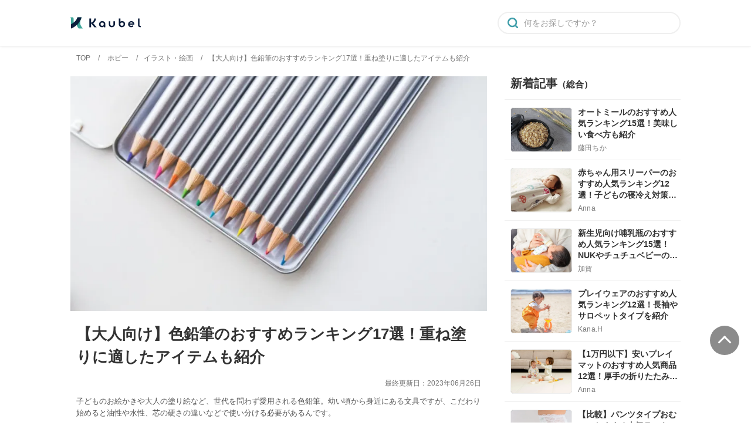

--- FILE ---
content_type: text/html; charset=utf-8
request_url: https://www.google.com/recaptcha/api2/aframe
body_size: 102
content:
<!DOCTYPE HTML><html><head><meta http-equiv="content-type" content="text/html; charset=UTF-8"></head><body><script nonce="KgEOzKAbEDMD2Ep_eB-TyQ">/** Anti-fraud and anti-abuse applications only. See google.com/recaptcha */ try{var clients={'sodar':'https://pagead2.googlesyndication.com/pagead/sodar?'};window.addEventListener("message",function(a){try{if(a.source===window.parent){var b=JSON.parse(a.data);var c=clients[b['id']];if(c){var d=document.createElement('img');d.src=c+b['params']+'&rc='+(localStorage.getItem("rc::a")?sessionStorage.getItem("rc::b"):"");window.document.body.appendChild(d);sessionStorage.setItem("rc::e",parseInt(sessionStorage.getItem("rc::e")||0)+1);localStorage.setItem("rc::h",'1768241053602');}}}catch(b){}});window.parent.postMessage("_grecaptcha_ready", "*");}catch(b){}</script></body></html>

--- FILE ---
content_type: text/css
request_url: https://kaubel.com/_app/immutable/assets/__layout-fccedbd2.css
body_size: 20129
content:
@charset "UTF-8";#nprogress{pointer-events:none}#nprogress .bar{background:#29d;position:fixed;z-index:1031;top:0;left:0;width:100%;height:2px}#nprogress .peg{display:block;position:absolute;right:0px;width:100px;height:100%;box-shadow:0 0 10px #29d,0 0 5px #29d;opacity:1;-webkit-transform:rotate(3deg) translate(0px,-4px);-ms-transform:rotate(3deg) translate(0px,-4px);transform:rotate(3deg) translateY(-4px)}#nprogress .spinner{display:block;position:fixed;z-index:1031;top:15px;right:15px}#nprogress .spinner-icon{width:18px;height:18px;box-sizing:border-box;border:solid 2px transparent;border-top-color:#29d;border-left-color:#29d;border-radius:50%;-webkit-animation:nprogress-spinner .4s linear infinite;animation:nprogress-spinner .4s linear infinite}.nprogress-custom-parent{overflow:hidden;position:relative}.nprogress-custom-parent #nprogress .spinner,.nprogress-custom-parent #nprogress .bar{position:absolute}@-webkit-keyframes nprogress-spinner{0%{-webkit-transform:rotate(0deg)}to{-webkit-transform:rotate(360deg)}}@keyframes nprogress-spinner{0%{transform:rotate(0)}to{transform:rotate(360deg)}}*,*:before,*:after{box-sizing:border-box}@media (prefers-reduced-motion: reduce){*,*:before,*:after{-webkit-animation-delay:-1ms;animation-delay:-1ms;-webkit-animation-duration:1ms;animation-duration:1ms;-webkit-animation-iteration-count:1;animation-iteration-count:1;background-attachment:initial;scroll-behavior:auto;transition-delay:0s;transition-duration:0s}}html{font:400 1rem/1.5 system-ui,-apple-system,Segoe UI,Roboto,Ubuntu,Cantarell,Noto Sans,sans-serif,"Apple Color Emoji","Segoe UI Emoji",Segoe UI Symbol,"Noto Color Emoji";background:inherit;vertical-align:baseline;word-break:normal;color:inherit;-webkit-text-size-adjust:100%;-webkit-tap-highlight-color:transparent}body{margin:0}article,aside,details,figcaption,figure,footer,header,hgroup,menu,nav,section{display:block}[tabindex="-1"]:focus:not(:focus-visible){outline:0}hr{margin:1rem 0;color:inherit;background-color:currentColor;border:0;opacity:.25;overflow:visible}hr:not([size]){height:1px}h1,h2,h3,h4,h5,h6{margin:0 initial .5rem;font:inherit inherit 500 unset/1.2 inherit}h1{font-size:calc(1.375rem + 1.5vw)}@media (min-width: 1200px){h1{font-size:2.5rem}}h2{font-size:calc(1.325rem + .9vw)}@media (min-width: 1200px){h2{font-size:2rem}}h3{font-size:calc(1.3rem + .6vw)}@media (min-width: 1200px){h3{font-size:1.75rem}}h4{font-size:calc(1.275rem + .3vw)}@media (min-width: 1200px){h4{font-size:1.5rem}}h5{font-size:1.25rem}h6{font-size:1rem}p{margin:0 0 1rem}abbr[title],abbr[data-bs-original-title]{-webkit-text-decoration:underline dotted;text-decoration:underline dotted;cursor:help;-webkit-text-decoration-skip-ink:none;text-decoration-skip-ink:none}address{font:normal inherit inherit/inherit inherit;margin:0 0 1rem}ol,ul{padding-left:2rem}ol,ul,dl{margin:0 0 1rem}ol ol,ul ul,ol ul,ul ol{margin:0}nav li{list-style:none;padding:0}nav li:before{content:"\200b"}dt{font-weight:700}dd{margin-bottom:.5rem;margin-left:0}blockquote{margin:0 0 1rem}b,strong{font-weight:700}small{font-size:.875em}mark{padding:.2em;background-color:currentColor}sub,sup{position:relative;font-size:.75em;line-height:0;vertical-align:baseline}sub{bottom:-.25em}sup{top:-.5em}a{cursor:pointer;color:#3333e1;background-color:transparent;text-decoration:none}a:hover{color:#3434e0;text-decoration:underline}a:focus{outline:thin dotted}a:not([href]):not(class),a:not([href]):not([class]):hover{cursor:default;color:inherit;text-decoration:none}a,area,button,input,label,select,summary,textarea,[tabindex]{touch-action:manipulation}pre,code,kbd,samp{font:1.05em Fira Code,Cascadia Code,Consolas,Inconsolata,Monaco,Menlo,Noto Mono,Roboto Mono,Droid Sans Mono,Ubuntu Mono,"Ubuntu Monospace",Source Code Pro,Oxygen Mono,Liberation Mono,DejaVu Sans Mono,Bitstream Vera Sans Mono,monospace,"Apple Color Emoji","Segoe UI Emoji",Segoe UI Symbol,"Noto Color Emoji"}pre{display:block;margin-top:0;margin-bottom:1rem;font-size:.875em;overflow:auto;-ms-overflow-style:scrollbar}pre code{font-size:inherit;color:inherit;word-break:normal}code{font-size:.875em;color:inherit;word-wrap:break-word}a>code{color:inherit}kbd{padding:.2rem .4rem;font-size:.875em;color:inherit;background-color:inherit;border-radius:.2rem}kbd kbd{padding:0;font-size:1em;font-weight:700}figure{margin:0 0 1rem}img,input,select,textarea{height:auto;max-width:100%}iframe:not(.ad) :global(iframe){height:auto;max-width:100%}audio,canvas,img,svg,video{vertical-align:middle}iframe:not(.ad) :global(iframe){vertical-align:middle}svg:not([fill]){fill:currentColor}svg:not(:root){overflow:hidden}img{border:0;-ms-interpolation-mode:bicubic}table{caption-side:bottom;border-spacing:0;border-collapse:collapse;text-indent:0;border-color:currentColor}caption{padding-top:.5rem;padding-bottom:.5rem;color:inherit;text-align:left}th{text-align:inherit;text-align:-webkit-match-parent}thead,tbody,tfoot,tr,td,th{border-color:inherit;border-style:solid;border-width:0}label{display:inline-block}button{border-radius:0;text-transform:none}button:focus{outline:dotted 1px;outline:-webkit-focus-ring-color auto 5px}input,button{overflow:visible}input,button,select,optgroup,textarea{margin:0;font-family:inherit;font-size:inherit;line-height:inherit}button,input,select,textarea{background-color:transparent;border:1px solid WindowFrame;color:inherit;font:inherit;letter-spacing:inherit;padding:.25em .375em}button,select{text-transform:none}[role=button]{cursor:pointer}select{-moz-appearance:none;-webkit-appearance:none;text-transform:none;word-wrap:normal}select:not([multiple]):not([size]){background-image:"data:image/svg+xmlcharset=utf-8,%3Csvg xmlns='http://www.w3.org/2000/svg' width='16' height='4'%3E%3Cpath d='M4 0h6L7 4'/%3E%3C/svg%3E"}::-ms-expand{display:none}[list]::-webkit-calendar-picker-indicator{display:none}button,[type=button],[type=reset],[type=submit]{-webkit-appearance:button}button:not(disabled),[type=button]:not(disabled),[type=reset]:not(disabled),[type=submit]:not(disabled){cursor:pointer}::-webkit-file-upload-button{font:inherit;-webkit-appearance:button}textarea{overflow:auto;-ms-overflow-style:scrollbar;resize:vertical;vertical-align:top}fieldset{min-width:0;padding:.35em .75em .625em;margin:0;border:1px solid inherit}legend{float:left;width:100%;padding:0;margin-bottom:.5rem;font-size:calc(1.275rem + .3vw);line-height:inherit;max-width:100%;white-space:normal}@media (max-width: 1200px){legend{font-size:1.5rem}}legend+*{clear:left}dialog{background-color:inherit;border:solid;color:inherit;display:block;height:-webkit-fit-content;height:-moz-fit-content;height:fit-content;left:0;margin:auto;padding:1em;position:absolute;right:0;width:-webkit-fit-content;width:-moz-fit-content;width:fit-content}dialog:not([open]){display:none}::-webkit-datetime-edit-fields-wrapper,::-webkit-datetime-edit-text,::-webkit-datetime-edit-minute,::-webkit-datetime-edit-hour-field,::-webkit-datetime-edit-day-field,::-webkit-datetime-edit-month-field,::-webkit-datetime-edit-year-field{padding:0}::-webkit-inner-spin-button,::-webkit-outer-spin-button{height:auto}input::-moz-placeholder{opacity:1}input:-ms-input-placeholder{opacity:1}input::placeholder{opacity:1}[type=search]{outline-offset:-2px;-webkit-appearance:none;-moz-appearance:none;box-sizing:content-box}input[type=search]::-webkit-search-cancel-button,input[type=search]::-webkit-search-decoration,input[type=search]::-webkit-search-results-button,input[type=search]::-webkit-search-results-decoration{-webkit-appearance:none;-moz-appearance:none}[type=tel],[type=url],[type=email],[type=number]{direction:ltr}::-webkit-color-swatch-wrapper{padding:0}::-moz-focus-inner{padding:0;border-style:none}::-moz-ui-invalid{box-shadow:none}::-moz-focusring{outline:1px dotted ButtonText}output{display:inline-block}iframe:not(.ad) :global(iframe){border:none}audio,canvas,video{display:inline;display:inline-block;zoom:1;max-width:100%}audio:not([controls]){display:none;height:0}summary{display:list-item;cursor:pointer}progress{display:inline-block;vertical-align:baseline}template{display:none}[hidden]{display:none}[aria-busy=true]{cursor:progress}[aria-controls]{cursor:pointer}[aria-disabled=true],[disabled]{cursor:not-allowed}[aria-hidden=false][hidden=false]{display:initial}[aria-hidden=false][hidden=false]:not(:focus){clip:rect(0,0,0,0);position:absolute}html{font-size:62.5%}.main{margin:0;padding:0;background-color:#fff}.main__p-wrapper{margin:0 auto}@media only screen and (min-width: 769px){.main__p-wrapper{max-width:1040px}}.main__inner{box-sizing:border-box;margin:auto;width:100%}@media only screen and (min-width: 769px){.main__inner{display:flex;justify-content:space-between;max-width:1040px;padding:0}}.main__contents{padding:0;border-bottom:10px solid #efefef}@media only screen and (min-width: 769px){.main__contents{margin:0;padding:0 30px 0 0;width:calc(100% - 300px);order:0;border-bottom:none}}@media only screen and (min-width: 769px){.main--full{width:100%}}.rightbar-contents{padding:20px 0}@media only screen and (min-width: 769px){.rightbar-contents{padding:0;width:300px;order:1}}.rightbar-contents>section{margin-bottom:40px}.content-box{box-sizing:border-box;background-color:#fff;margin:0 0 30px;padding:10px}@media only screen and (min-width: 769px){.content-box{margin:0 0 50px;padding:0}}.content-box>h2:first-child{margin-top:0}.content-scroll-box{box-sizing:border-box;background-color:#fff;margin:0;padding:0 0 15px 10px}@media only screen and (min-width: 769px){.content-scroll-box{padding:0}}html{overflow-x:hidden}body{font-family:Hiragino Kaku Gothic ProN,Hiragino Sans,Arial,Meiryo,sans-serif;font-size:1.4rem;line-height:1.75;color:#333;background-color:#fff;word-wrap:break-word;width:100%;min-width:0;min-height:100vh}em{font-style:normal;font-weight:700}strong{color:#000;font-weight:700}a{color:#333;text-decoration:none;cursor:pointer}a:hover{color:#333;text-decoration:none;opacity:.6}ul,ol{list-style:none;margin:0;padding:0}pre{overflow:auto;white-space:pre-wrap}button,input,optgroup,option,select,textarea{vertical-align:baseline}button::-moz-focus-inner,input::-moz-focus-inner{margin:0}textarea{min-height:100px;vertical-align:top}iframe:not(.ad) :global(iframe){max-width:100%}h1,h2,h3,h4,h5,h6{color:#333}caption{text-align:left}p{margin:0}h3[id*=head-mfr-name]{background:transparent;border:none;margin:20px 0 5px;padding:0}@media only screen and (min-width: 769px){h3[id*=head-mfr-name]{margin:40px 0 10px}}h3[id*=head-mfr-name]:before{display:block;content:"";background:#f6f6f6;height:10px;border-top:2px solid #ddd;margin:30px -10px}@media only screen and (min-width: 769px){h3[id*=head-mfr-name]:before{background:#efefef;border:none;height:2px;margin:40px 0}}h3[id*=head-mfr-name]:after{content:none}h3[id*=head-mfr-name] .head-rank-1{position:relative;display:inline-block;margin:0;color:#fff;background:linear-gradient(to right,#de9a35 0%,#e8a93a 100%);border-radius:3px 0 0 3px;box-sizing:border-box;font-size:1.8rem;font-weight:700;text-align:center;width:32px;height:34px;vertical-align:middle;line-height:1.9;padding:0 0 0 5px}h3[id*=head-mfr-name] .head-rank-1:before{content:"";position:absolute;top:0%;left:100%;border:17px solid transparent;border-left:11.3333333333px solid #e8a93a}@media only screen and (min-width: 769px){h3[id*=head-mfr-name] .head-rank-1{position:relative;display:inline-block;margin:0;padding:0 0 0 3px;color:#fff;background:linear-gradient(to right,#de9a35 0%,#e8a93a 100%);border-radius:3px 0 0 3px;box-sizing:border-box;font-size:2.1rem;font-weight:700;text-align:center;width:40px;height:40px;vertical-align:middle}h3[id*=head-mfr-name] .head-rank-1:before{content:"";position:absolute;top:0%;left:100%;border:20px solid transparent;border-left:13.3333333333px solid #e8a93a}}h3[id*=head-mfr-name] .head-rank-2{position:relative;display:inline-block;margin:0;color:#fff;background:linear-gradient(to right,#898989 0%,#b1b1b1 100%);border-radius:3px 0 0 3px;box-sizing:border-box;font-size:1.8rem;font-weight:700;text-align:center;width:32px;height:34px;vertical-align:middle;line-height:1.9;padding:0 0 0 5px}h3[id*=head-mfr-name] .head-rank-2:before{content:"";position:absolute;top:0%;left:100%;border:17px solid transparent;border-left:11.3333333333px solid #b1b1b1}@media only screen and (min-width: 769px){h3[id*=head-mfr-name] .head-rank-2{position:relative;display:inline-block;margin:0;padding:0 0 0 3px;color:#fff;background:linear-gradient(to right,#898989 0%,#b1b1b1 100%);border-radius:3px 0 0 3px;box-sizing:border-box;font-size:2.1rem;font-weight:700;text-align:center;width:40px;height:40px;vertical-align:middle}h3[id*=head-mfr-name] .head-rank-2:before{content:"";position:absolute;top:0%;left:100%;border:20px solid transparent;border-left:13.3333333333px solid #b1b1b1}}h3[id*=head-mfr-name] .head-rank-3{position:relative;display:inline-block;margin:0;color:#fff;background:linear-gradient(to right,#8c4f1a 0%,#a96a24 100%);border-radius:3px 0 0 3px;box-sizing:border-box;font-size:1.8rem;font-weight:700;text-align:center;width:32px;height:34px;vertical-align:middle;line-height:1.9;padding:0 0 0 5px}h3[id*=head-mfr-name] .head-rank-3:before{content:"";position:absolute;top:0%;left:100%;border:17px solid transparent;border-left:11.3333333333px solid #a96a24}@media only screen and (min-width: 769px){h3[id*=head-mfr-name] .head-rank-3{position:relative;display:inline-block;margin:0;padding:0 0 0 3px;color:#fff;background:linear-gradient(to right,#8c4f1a 0%,#a96a24 100%);border-radius:3px 0 0 3px;box-sizing:border-box;font-size:2.1rem;font-weight:700;text-align:center;width:40px;height:40px;vertical-align:middle}h3[id*=head-mfr-name] .head-rank-3:before{content:"";position:absolute;top:0%;left:100%;border:20px solid transparent;border-left:13.3333333333px solid #a96a24}}h3[id*=head-mfr-name] .head-rank-other{position:relative;display:inline-block;margin:0;color:#fff;background:linear-gradient(to right,#585353 0%,#838383 100%);border-radius:3px 0 0 3px;box-sizing:border-box;font-size:1.8rem;font-weight:700;text-align:center;width:32px;height:34px;vertical-align:middle;line-height:1.9;padding:0 0 0 5px}h3[id*=head-mfr-name] .head-rank-other:before{content:"";position:absolute;top:0%;left:100%;border:17px solid transparent;border-left:11.3333333333px solid #838383}@media only screen and (min-width: 769px){h3[id*=head-mfr-name] .head-rank-other{position:relative;display:inline-block;margin:0;padding:0 0 0 3px;color:#fff;background:linear-gradient(to right,#585353 0%,#838383 100%);border-radius:3px 0 0 3px;box-sizing:border-box;font-size:2.1rem;font-weight:700;text-align:center;width:40px;height:40px;vertical-align:middle}h3[id*=head-mfr-name] .head-rank-other:before{content:"";position:absolute;top:0%;left:100%;border:20px solid transparent;border-left:13.3333333333px solid #838383}}h3[id*=head-mfr-name] .head-mfr-name{display:block;margin:-37px 0 0 52px;font-size:1.3rem;color:#767676}@media only screen and (min-width: 769px){h3[id*=head-mfr-name] .head-mfr-name{margin:-40px 0 0 58px}}h3[id*=head-mfr-name] .p-name{display:block;font-size:1.7rem;font-weight:700;line-height:1.3;max-width:100%;margin:0 0 0 52px}@media only screen and (min-width: 769px){h3[id*=head-mfr-name] .p-name{font-size:2rem;margin:0 0 0 58px}}h3[id*=head-rank-1]:before{content:none}.af-product>table,.af-product-link>table{position:relative;border:none;width:100%;table-layout:fixed;word-break:break-all;word-wrap:break-all}@media only screen and (max-width: 768px){.af-product>table,.af-product-link>table{margin-bottom:0}}.af-product>table tr,.af-product-link>table tr{width:100%}.af-product>table td,.af-product-link>table td{border:none}.af-product>table td:first-child,.af-product-link>table td:first-child{width:100%;height:0}@media only screen and (min-width: 769px){.af-product>table td:first-child,.af-product-link>table td:first-child{width:50px}}@media only screen and (min-width: 769px){.af-product>table td:nth-child(2),.af-product-link>table td:nth-child(2){width:calc(50% - 50px);padding:5px}}@media only screen and (min-width: 769px){.af-product>table td:nth-child(3),.af-product-link>table td:nth-child(3){width:50%;padding:5px 0}}@media only screen and (max-width: 768px){.af-product table,.af-product tbody,.af-product tr,.af-product td,.af-product-link table,.af-product-link tbody,.af-product-link tr,.af-product-link td{width:100%;display:block}}.af-product .mfr,.af-product-link .mfr{font-size:1.3rem;font-weight:700;margin:0}@media only screen and (min-width: 769px){.af-product .mfr,.af-product-link .mfr{font-size:1.4rem}}.af-product .img-wrap,.af-product-link .img-wrap{margin:15px auto 0;max-height:200px}@media only screen and (min-width: 769px){.af-product .img-wrap,.af-product-link .img-wrap{width:300px;max-height:300px}}.af-product .img-wrap img,.af-product-link .img-wrap img{-o-object-fit:contain;object-fit:contain;margin:10px auto 0;max-height:200px}@media only screen and (min-width: 769px){.af-product .img-wrap img,.af-product-link .img-wrap img{margin:20px auto 0 0;max-height:220px}}@media only screen and (min-width: 769px){.af-product .txt-wrap,.af-product-link .txt-wrap{width:50%}}.af-product .img-src,.af-product-link .img-src{display:block;color:#555;font-size:1.2rem;margin:0;text-align:right;white-space:nowrap}@media only screen and (min-width: 769px){.af-product .img-src,.af-product-link .img-src{text-align:left;margin:0 0 10px}}.af-product .price,.af-product-link .price{color:#ce0000;display:block;font-size:2rem;font-weight:700;margin:0}.af-product .price:after,.af-product-link .price:after{color:#ce0000;content:"\5186\ff08\7a0e\8fbc\ff09";font-size:.6em}.af-product .button,.comparison-table .button-amazon .af-product a,.comparison-table .button-rakuten .af-product a,.comparison-table .button-yahoo .af-product a,.comparison-table .button-basic .af-product a,.af-product .button-amazon a,.af-product .button-rakuten a,.af-product .button-yahoo a,.af-product .button-basic a,.af-product-link .button,.comparison-table .button-amazon .af-product-link a,.comparison-table .button-rakuten .af-product-link a,.comparison-table .button-yahoo .af-product-link a,.comparison-table .button-basic .af-product-link a,.af-product-link .button-amazon a,.af-product-link .button-rakuten a,.af-product-link .button-yahoo a,.af-product-link .button-basic a{position:relative;display:block;background:#545e5f;box-sizing:border-box;box-shadow:0 4px #464646;border-radius:5px;color:#fff;font-size:1.4rem;line-height:1.3;padding:10px 25px;text-align:center;text-decoration:none;letter-spacing:.05em;line-height:1;font-size:1.2rem;font-weight:400;margin:10px auto;width:100%;height:50px}.af-product .button:after,.comparison-table .button-amazon .af-product a:after,.comparison-table .button-rakuten .af-product a:after,.comparison-table .button-yahoo .af-product a:after,.comparison-table .button-basic .af-product a:after,.af-product .button-amazon a:after,.af-product .button-rakuten a:after,.af-product .button-yahoo a:after,.af-product .button-basic a:after,.af-product-link .button:after,.comparison-table .button-amazon .af-product-link a:after,.comparison-table .button-rakuten .af-product-link a:after,.comparison-table .button-yahoo .af-product-link a:after,.comparison-table .button-basic .af-product-link a:after,.af-product-link .button-amazon a:after,.af-product-link .button-rakuten a:after,.af-product-link .button-yahoo a:after,.af-product-link .button-basic a:after{content:"";position:absolute;display:block;top:0;bottom:0;right:15px;width:8px;height:8px;margin:auto;border-bottom:2px solid #fff;border-right:2px solid #fff;transform:translate(0) rotate(-45deg)}.af-product .button:active,.comparison-table .button-amazon .af-product a:active,.comparison-table .button-rakuten .af-product a:active,.comparison-table .button-yahoo .af-product a:active,.comparison-table .button-basic .af-product a:active,.af-product .button-amazon a:active,.af-product .button-rakuten a:active,.af-product .button-yahoo a:active,.af-product .button-basic a:active,.af-product-link .button:active,.comparison-table .button-amazon .af-product-link a:active,.comparison-table .button-rakuten .af-product-link a:active,.comparison-table .button-yahoo .af-product-link a:active,.comparison-table .button-basic .af-product-link a:active,.af-product-link .button-amazon a:active,.af-product-link .button-rakuten a:active,.af-product-link .button-yahoo a:active,.af-product-link .button-basic a:active{transform:translateY(2px);border-bottom:none}.af-product .button-amazon a,.af-product .button-rakuten a,.af-product .button-yahoo a,.af-product .button-basic a,.af-product-link .button-amazon a,.af-product-link .button-rakuten a,.af-product-link .button-yahoo a,.af-product-link .button-basic a{display:flex;flex-direction:column;justify-content:center;align-items:center;font-size:1.4rem;margin:15px auto 10px}.af-product .button-amazon a:before,.af-product .button-rakuten a:before,.af-product .button-yahoo a:before,.af-product .button-basic a:before,.af-product-link .button-amazon a:before,.af-product-link .button-rakuten a:before,.af-product-link .button-yahoo a:before,.af-product-link .button-basic a:before{display:block;line-height:1.3}.af-product .button-amazon .announcement,.af-product .button-rakuten .announcement,.af-product .button-yahoo .announcement,.af-product .button-basic .announcement,.af-product-link .button-amazon .announcement,.af-product-link .button-rakuten .announcement,.af-product-link .button-yahoo .announcement,.af-product-link .button-basic .announcement{position:relative;display:block;background:#fff;font-size:1.2rem;font-weight:700;font-feature-settings:"palt";margin:0 auto -20px;padding:2px 20px;text-align:center;line-height:1;color:#d10200;border-radius:40px;box-shadow:0 0 10px #9e9e9e66;width:90%;z-index:10}.af-product .button-amazon a,.af-product-link .button-amazon a{background:#ff9900;box-shadow:0 4px #c77700}.af-product .button-amazon a:before,.af-product-link .button-amazon a:before{content:"Amazon\3067\8a73\7d30\3092\898b\308b"}.af-product .button-rakuten a,.af-product-link .button-rakuten a{background:#bf0000;box-shadow:0 4px #930000}.af-product .button-rakuten a:before,.af-product-link .button-rakuten a:before{content:"\697d\5929\3067\8a73\7d30\3092\898b\308b"}.af-product .button-yahoo a,.af-product-link .button-yahoo a{background:#ed002f;box-shadow:0 4px #c70026}.af-product .button-yahoo a:before,.af-product-link .button-yahoo a:before{content:"Yahoo!\3067\8a73\7d30\3092\898b\308b"}.af-product .ribbon,.af-product-link .ribbon{position:relative;box-sizing:border-box;background:linear-gradient(#ffe259 0%,#ffa751 100%);border-radius:3px 3px 0 0;color:#363226;font-size:1.3rem;font-weight:700;margin:0 auto;padding:10px 2px 5px;text-align:center;width:40px;white-space:nowrap;z-index:2;position:absolute;left:5px;top:-5px;filter:drop-shadow(0 3px 3px rgba(0,0,0,.4))}.af-product .ribbon:after,.af-product-link .ribbon:after{content:"";position:absolute;left:0;top:100%;height:0;width:0;border-left:20px solid #ffa751;border-right:20px solid #ffa751;border-bottom:10px solid transparent;border-radius:0 0 3px 3px}.af-product .ribbon:before,.af-product-link .ribbon:before{content:"\6700\5b89"}.af-product .feature-badge-text,.af-product .feature-badge-pickup,.af-product-link .feature-badge-text,.af-product-link .feature-badge-pickup{display:inline-block;background:#eceeef;border-radius:3px;color:#333;font-size:1.2rem;margin-bottom:5px;padding:2px 5px}.af-product .feature-badge-pickup:before,.af-product-link .feature-badge-pickup:before{content:"";display:inline-block;vertical-align:text-bottom;background:url(/img/crown.svg) 0%/16px 16px no-repeat;width:16px;height:16px;margin-right:5px}.af-product .image-gallery{text-align:center;height:300px}@media (max-width: 767px){.af-product .image-gallery{height:300px}}.af-product .image-gallery__main-image-wrap{margin-bottom:10px;height:calc(100% - 43px)}.af-product .image-gallery__main-image-wrap img{display:inline-block;width:100%;height:100%}.af-product .image-gallery__thumbnail-list{display:flex;justify-content:left;align-items:center;gap:10px;height:33px}.af-product .image-gallery__thumbnail-wrap{cursor:pointer;display:flex;align-items:center;justify-content:center;border-radius:5%;overflow:hidden;width:33px;height:33px}.af-product .image-gallery__thumbnail-wrap.selected{border:1px solid #3f9eaa}.af-product .image-gallery__thumbnail-wrap.selected img{opacity:1}.af-product .image-gallery__thumbnail-wrap img{width:100%;opacity:.6;transition:opacity .3s ease;margin:0}.af-product .image-gallery__thumbnail-wrap img:hover{opacity:1}@media only screen and (max-width: 768px){.af-product>table tbody>tr>td{padding:5px 0}}.af-product-link{border-radius:5px;margin:0 0 30px;padding:10px 0}.af-product-link .image-gallery{text-align:center;height:300px}@media (max-width: 767px){.af-product-link .image-gallery{height:200px}}.af-product-link .image-gallery__main-image-wrap{margin-bottom:10px;height:calc(100% - 43px)}.af-product-link .image-gallery__main-image-wrap img{display:inline-block;width:100%;height:100%}.af-product-link .image-gallery__thumbnail-list{display:flex;justify-content:left;align-items:center;gap:10px;height:33px}.af-product-link .image-gallery__thumbnail-wrap{cursor:pointer;display:flex;align-items:center;justify-content:center;border-radius:5%;overflow:hidden;width:33px;height:33px}.af-product-link .image-gallery__thumbnail-wrap.selected{border:1px solid #3f9eaa}.af-product-link .image-gallery__thumbnail-wrap.selected img{opacity:1}.af-product-link .image-gallery__thumbnail-wrap img{width:100%;opacity:.6;transition:opacity .3s ease;margin:0}.af-product-link .image-gallery__thumbnail-wrap img:hover{opacity:1}@media only screen and (min-width: 769px){.af-product-link{margin:0 auto 30px;padding:0}}.af-product-link .image-gallery__main-image-wrap{margin:20px 10px 10px}.af-product-link table,.af-product-link tr,.af-product-link td{border:none;margin-bottom:0}@media only screen and (max-width: 768px){.af-product-link table,.af-product-link tr,.af-product-link td{width:100%;display:block}}.af-product-link td{padding:0}.af-product-link td:first-child{height:100%!important}.af-product-link .head-mfr-name{display:block;font-size:1.3rem;color:#767676;margin:0}.af-product-link .p-name{display:block;font-size:1.7rem;font-weight:700;line-height:1.3;max-width:100%;margin:0}@media only screen and (min-width: 769px){.af-product-link .p-name{font-size:2rem}}.af-product-link .img-wrap{margin:15px auto 0;width:100%;max-height:200px}@media only screen and (min-width: 769px){.af-product-link .img-wrap{width:300px;max-height:300px}}.af-product-link .img-wrap img{-o-object-fit:contain;object-fit:contain;margin:15px auto 0!important;max-height:200px}@media only screen and (min-width: 769px){.af-product-link .img-wrap img{margin:20px auto 0!important;max-height:220px}}.af-product-link .img-src{margin:0}.af-product_score{background:#f3f4f7;box-sizing:border-box;border:#f3f4f7;border-radius:5px;color:#333;font-size:1.5rem;line-height-step:1.5;padding:15px 10px;width:100%;margin:0 auto 20px}@media only screen and (min-width: 769px){.af-product_score{padding:30px;margin:0 auto 30px}}@media only screen and (max-width: 768px){.af-product_score table,.af-product_score tbody,.af-product_score tr,.af-product_score td{width:100%;display:block}}.af-product_score table{border:none;margin-bottom:0}.af-product_score tr:first-child{background:transparent;padding:0}@media only screen and (min-width: 769px){.af-product_score tr:first-child{display:block;width:100%}}.af-product_score td{border:none;padding:0}.af-product_score .evaluation-rate-star{color:#fda500;font-size:2.2rem}.af-product_score .evaluation-rate-val{color:#333;font-size:2.2rem;font-weight:700;margin-left:10px}.af-product_score .evaluation-items{display:inline-block;font-size:1.3rem;margin:0 1.6em 0 0}@media only screen and (min-width: 769px){.af-product_score .evaluation-items{font-size:1.4rem}}.af-product_score .evaluation-items strong:before{content:":";padding:0 .4em 0 0}.article-body{border-bottom:10px solid #efefef;padding:0 10px 10px}@media only screen and (min-width: 769px){.article-body{border-bottom:3px solid #efefef;padding:0 0 10px}}.article-body section,.article-body aside,.article-body article{margin-bottom:50px}.article-body p{font-size:1.4rem;font-weight:400;line-height:1.75;margin-bottom:1.5em}@media only screen and (min-width: 769px){.article-body p{font-size:1.6rem}}.article-body p span.caption{display:block;text-align:center;margin:-15px auto 10px;font-size:1.2rem;line-height:1.6;color:#717171}.article-body p.lead_text{display:block;font-size:1.1rem;color:#717171;margin:0;padding:0}.article-body ul{margin-bottom:30px}.article-body ul li{list-style-type:none;position:relative;margin:0 0 10px 15px;padding-left:1em}.article-body ul li:before{content:"";border-radius:50%;width:6px;height:6px;display:block;position:absolute;left:0;top:50%;transform:translateY(-50%);background:#3f9eaa}.article-body img{display:block;margin:0 auto 15px;text-align:center;width:90%;height:auto;max-height:300px;-o-object-fit:contain;object-fit:contain}@media only screen and (min-width: 769px){.article-body img{margin:0 auto 30px;max-width:80%}}.article-body h2{background:#30818c;border:none;color:#fff;font-size:1.8rem;font-weight:700;line-height:1.2;margin:0 -10px 15px;padding:12px .5em}@media only screen and (min-width: 769px){.article-body h2{font-size:2.2rem;margin:48px 0 30px;padding:12px 10px}}.article-body .toc{background:#fafafc;box-sizing:border-box;border:#fafafc;border-radius:5px;color:#333;font-size:1.5rem;line-height-step:1.5;margin:0 auto 30px;border:2px solid #3f9eaa;padding:10px 15px;position:relative}@media only screen and (min-width: 769px){.article-body .toc{padding:30px;margin:0 auto 30px}}@media only screen and (min-width: 769px){.article-body .toc{padding:20px 20px 12px}}.article-body .toc__title{font-weight:700;margin-bottom:2px}.article-body .toc__list{margin-bottom:0;max-height:300px;overflow:hidden}.article-body .toc__list__show-all{max-height:none}.article-body .toc__list li{position:relative;border-bottom:1px dashed #ccc;font-size:1.4rem;font-weight:400;margin:0;padding:0 0 0 1.5em;text-indent:-1.5em}.article-body .toc__list li:last-child{border-bottom:none}.article-body .toc__list li:last-child>ul>li:last-child{border-bottom:none}.article-body .toc__list li:before{content:none}.article-body .toc__list li a{display:block;color:#333;padding:6px 0}.article-body .toc__list li a:before{content:"";display:inline-block;vertical-align:middle;background:url(/img/toc_h2.svg) 0%/14px 9px no-repeat;width:14px;height:9px;margin-right:5px}.article-body .toc__list li>ul{margin:0;padding:0}.article-body .toc__list li>ul li{margin:0;padding:0}.article-body .toc__list li>ul li:first-child{border-top:1px dashed #ccc}.article-body .toc__list li>ul li a{display:block;padding:6px 0 6px 1em;text-indent:-1em}.article-body .toc__list li>ul li a:before{content:"";display:inline-block;vertical-align:middle;border-radius:50%;width:6px;height:6px;background:#3f9eaa;margin-right:8px}.article-body .toc__toggle-button{position:absolute;bottom:0;right:0;width:100%;background:linear-gradient(to bottom,transparent 0%,rgba(250,250,252,.75) 40%,#fafafc 100%);border-radius:0 0 3px 3px;text-align:center;padding:15px 0}.article-body .toc__toggle-button a{display:block;background:#fff;border:1px solid #30818b;border-radius:50px;color:#30818b;font-size:1.3rem;margin:0 auto;padding:5px 0;width:50%}.article-body .toc__toggle-button.disabled{display:none}.article-body .article-summary{background:#f3f4f7;box-sizing:border-box;border:#f3f4f7;border-radius:5px;color:#333;font-size:1.5rem;line-height-step:1.5;margin:0 auto 30px;padding:15px 10px}@media only screen and (min-width: 769px){.article-body .article-summary{padding:30px;margin:0 auto 30px}}.article-body .article-summary__title{font-weight:700;margin:0 0 5px}.article-body .article-summary__txt{font-size:1.4rem;margin:0}@media only screen and (min-width: 769px){.article-body .article-summary__txt{font-size:1.5rem}}.article-body .inner-link{background:#fff;box-sizing:border-box;border:#fff;border-radius:5px;color:#333;font-size:1.5rem;line-height-step:1.5;padding:15px 10px;border:1px solid #efefef;margin:0 auto 20px;padding:0 10px!important;width:100%}@media only screen and (min-width: 769px){.article-body .inner-link{padding:30px;margin:0 auto 30px}}@media only screen and (min-width: 769px){.article-body .inner-link{padding:10px 20px!important}}.article-body .inner-link table{margin:0}.article-body .inner-link table,.article-body .inner-link td{border:none}.article-body .inner-link tr{display:block;margin:10px 0}.article-body .inner-link td:first-child{width:80px;height:80px;overflow:hidden;padding:0;vertical-align:middle}@media only screen and (min-width: 769px){.article-body .inner-link td:first-child{width:120px;height:80px}}.article-body .inner-link td:first-child img{width:100%;height:100%;max-width:100%;margin:0;-o-object-fit:cover;object-fit:cover}.article-body .inner-link td:nth-child(2){padding:0 0 0 10px}@media only screen and (min-width: 769px){.article-body .inner-link td:nth-child(2){width:calc(100% - 120px);font-size:1.5rem}}.article-body .inner-link td:nth-child(2) .inner-link-title{font-size:1.4rem;display:block;font-feature-settings:"palt"}.article-body .inner-link td:nth-child(2) .inner-link-title a{color:#30818c;font-weight:700}.article-body .inner-link td:nth-child(2) .inner-link-description{font-size:1.2rem;display:block;color:#757575;overflow:hidden;display:-webkit-box;-webkit-box-orient:vertical;-webkit-line-clamp:2;margin-top:2px}@media only screen and (min-width: 769px){.article-body .inner-link td:nth-child(2) .inner-link-description{margin-top:5px}}.article-body .reference_image{font-size:1.2rem;color:#717171}.article-body .reference_image img{max-height:300px}@media only screen and (min-width: 769px){.article-body .reference_image img{max-height:400px}}.article-body .reference_image label:after{content:"\ff1a"}.article-body .article-annotation{color:#757575;position:relative;margin:0 auto 15px;padding-left:.8em}.article-body .article-annotation__text{font-family:-apple-system,Helvetica Neue,Hiragino Kaku Gothic ProN,Hiragino Sans,Meiryo,sans-serif;font-feature-settings:"palt";font-size:1.2rem;margin-bottom:.5em}.article-body .article-annotation__text:before{content:"\203b";position:absolute;left:0}.article-body .bottom-annotation{margin-top:50px}.cite{font-size:1.2rem;color:#717171;display:block;text-align:right;margin:-30px 5% 0 0}@media only screen and (min-width: 769px){.cite{margin:-50px 10% 0 0}}.cite a{color:#717171;-webkit-text-decoration:underline dotted;text-decoration:underline dotted}.partition{display:block;margin:3px 0;border-bottom:1px dotted #efefef}.note_text{display:inline-block;font-size:1.2rem;color:#717171}blockquote{position:relative;background-color:#f3f4f7;color:#666;font-size:1.5rem;margin:0 auto 20px;padding:12px 12px 12px 44px}@media only screen and (min-width: 769px){blockquote{margin:0 0 20px 20px;padding:15px 15px 15px 50px}}blockquote:before{position:absolute;left:15px;top:13px;display:inline-block;content:"";background:url(/img/blockquote.svg) 0%/22px 17px no-repeat;width:22px;height:17px}@media only screen and (min-width: 769px){blockquote:before{top:15px;background-size:25px 20px;width:25px;height:20px}}blockquote p{line-height:1.3}blockquote p>.blockquote-cite{font-size:1.2rem;color:#717171;display:block;text-align:right;margin:0}blockquote p>.blockquote-cite a{color:#717171;-webkit-text-decoration:underline dotted;text-decoration:underline dotted}.st-marker{background:linear-gradient(transparent 50%,#f6f6b0 50%);color:#111;font-weight:700}.st-marker_blue{background:linear-gradient(transparent 50%,#c7e3f8 50%);color:#111;font-weight:700}.st-marker_green{background:linear-gradient(transparent 50%,#c7f2c7 50%);color:#111;font-weight:700}.st-marker_red{background:linear-gradient(transparent 50%,#fdddeb 50%);color:#111;font-weight:700}.st-marker_orange{background:linear-gradient(transparent 50%,#ffe1ba 50%);color:#111;font-weight:700}.article-footer{padding:20px 10px 15px}@media only screen and (min-width: 769px){.article-footer{padding:0}}.article-header{padding:0 0 10px}@media only screen and (min-width: 769px){.article-header{padding:0 0 10px}}.article-header__img-wrap{margin:0 auto 15px;width:100%;height:200px;overflow:hidden}@media only screen and (min-width: 769px){.article-header__img-wrap{margin:0 auto 20px;height:400px}}.article-header__img-wrap img{width:100%;height:100%;-o-object-fit:cover;object-fit:cover}.article-header h1{font-size:2rem;font-weight:700;line-height:1.4;margin:0 10px 15px}@media only screen and (min-width: 769px){.article-header h1{font-size:2.6rem;line-height:1.5;margin-bottom:15px}}.article-header__supplement{box-sizing:border-box;display:flex;justify-content:space-between;flex-wrap:wrap;margin:0 auto 10px;width:100%;padding:0 10px;align-items:center}.article-header__supplement .article-author{font-size:1.2rem;font-weight:500;width:calc(50% - 50px)}@media only screen and (min-width: 769px){.article-header__supplement .article-author{font-size:1.4rem;width:calc(50% - 60px)}}.article-header__supplement .author-img{background:#999;border:1px solid transparent;width:30px;height:30px;border-radius:50%;overflow:hidden}.article-header__supplement .author-img img{-o-object-fit:cover;object-fit:cover;width:100%;height:100%;max-width:100%}@media only screen and (min-width: 769px){.article-header__supplement .author-img{width:35px;height:35px}}.article-header__supplement .date{width:100%;font-size:1.2rem;text-align:right;color:#757575}.article-header__description>p{color:#555;font-size:1.3rem;line-height:1.6;margin-bottom:.5em;padding:0 10px}.author{box-sizing:border-box;display:flex;justify-content:space-between;flex-wrap:wrap;margin:-20px auto 20px;width:100%;justify-content:flex-start}.author li{width:32.66%;text-align:center;margin:0 1% 10px 0!important;padding:0!important}.author li:nth-child(-n+3){margin:-10px 1% 10px 0!important}@media only screen and (min-width: 769px){.author li:nth-child(-n+3){margin:0 1% 10px 0!important}}.author li:nth-child(3n){margin:0 0 10px!important}@media only screen and (min-width: 769px){.author li:nth-child(3n){margin:0 1% 10px 0!important}}.author li:nth-child(3){margin:-10px 0 10px!important}@media only screen and (min-width: 769px){.author li:nth-child(3){margin:0 1% 10px 0!important}}@media only screen and (min-width: 769px){.author li:nth-child(4n){margin:0 0 10px!important}}@media only screen and (min-width: 769px){.author li{width:24.25%}}.author li:before{content:none!important}.author__img-wrap{background:#999;border:1px solid #efefef;width:90px;height:90px;border-radius:50%;overflow:hidden;margin:0 auto 5px}.author__img-wrap img{-o-object-fit:cover;object-fit:cover;width:100%;height:100%;max-width:100%}@media only screen and (min-width: 769px){.author__img-wrap{width:130px;height:130px}}.author__name{font-size:1.4rem;line-height:1.3;font-weight:700;margin:0 0 5px;overflow:hidden;display:-webkit-box;-webkit-box-orient:vertical;-webkit-line-clamp:1;font-feature-settings:"palt";letter-spacing:.04em}@media only screen and (min-width: 769px){.author__name{font-size:1.5rem}}.author__position{font-size:1.2rem;line-height:1.4;font-weight:700;margin:0 0 5px;color:#555;overflow:hidden;display:-webkit-box;-webkit-box-orient:vertical;-webkit-line-clamp:1;font-feature-settings:"palt";letter-spacing:.04em}.author-nav{box-sizing:border-box;display:flex;justify-content:space-between;flex-wrap:wrap;margin:-10px auto 20px;width:100%;justify-content:center;align-items:center;flex-wrap:nowrap;background-color:#3f9eaa;border-radius:5px;font-size:1.3rem}@media only screen and (min-width: 769px){.author-nav{margin:0 auto 20px;border-radius:5px;font-size:1.4rem}}@media only screen and (max-width: 320px){.author-nav{flex-wrap:wrap;padding:3px}}.author-nav li{margin:0 2.5px!important;padding:0!important}@media only screen and (min-width: 769px){.author-nav li{margin:0 10px!important}}@media only screen and (max-width: 320px){.author-nav li{margin:0!important}}.author-nav li:before{content:none!important}.author-nav li a{display:block;margin:5px 0;padding:8px;background:#fff;border-radius:5px;line-height:1}@media only screen and (min-width: 769px){.author-nav li a{margin:10px 0;padding:10px;border-radius:5px}}@media only screen and (max-width: 320px){.author-nav li a{margin:2px}}.author-nav li a.selected{background-color:#101e3a;color:#fff}.author-profile{display:flex;flex-wrap:wrap}@media only screen and (min-width: 769px){.author-profile{flex-wrap:nowrap}}.author-profile__img-wrap{background:transparent;border:1px solid transparent;width:140px;height:140px;border-radius:50%;overflow:hidden;margin:0 auto}.author-profile__img-wrap img{-o-object-fit:cover;object-fit:cover;width:100%;height:100%;max-width:100%}@media only screen and (min-width: 769px){.author-profile__img-wrap{margin:0 20px 0 0;width:160px;height:160px}}.author-profile__img-wrap img{width:100%;height:100%;max-width:100%;-o-object-fit:cover;object-fit:cover}.author-profile__txt-wrap{width:100%}@media only screen and (min-width: 769px){.author-profile__txt-wrap{width:calc(100% - 200px)}}.author-profile__txt-wrap>.social-button{margin:20px auto 20px 0}.author-profile__txt-wrap>.social-button li{margin:0 auto 0 0;padding:0 1em 0 0}.author-profile__name{font-size:1.8rem;font-weight:700;text-align:center}@media only screen and (min-width: 769px){.author-profile__name{text-align:left}}.author-profile__position{font-size:1.4rem;text-align:center}@media only screen and (min-width: 769px){.author-profile__position{text-align:left}}.author-profile__detail{font-size:1.4rem;margin-top:10px}.author-profile__detail>p{font-size:1.4rem}.author-profile__social-button{display:flex;align-items:center;margin:10px auto 10px 0;justify-content:center}@media only screen and (min-width: 769px){.author-profile__social-button{margin:20px auto 20px 0;justify-content:flex-start}}.author-profile__social-button li{box-sizing:border-box;list-style:none;text-align:center;margin:0 20px 0 0!important;padding:0!important}.author-profile__social-button li:last-child{margin:0!important}.author-profile__social-button li:before{content:none!important}.author-profile__social-button li a img{display:block;width:30px;height:30px;margin:0;max-width:100%}@media only screen and (min-width: 769px){.author-profile__social-button li a img{width:32px;height:32px}}.author-profile p{font-size:1.3rem;line-height:1.5;margin-bottom:0}.author-detail{background:#fff;box-sizing:border-box;border:#fff;border-radius:5px;color:#333;font-size:1.5rem;line-height-step:1.5;margin:0 auto 30px;border:1px solid #efefef;display:flex;justify-content:space-between;width:100%;padding:12px}@media only screen and (min-width: 769px){.author-detail{padding:30px;margin:0 auto 30px}}@media only screen and (min-width: 769px){.author-detail{padding:15px}}.author-detail__img-wrap{width:70px;text-align:center}@media only screen and (min-width: 769px){.author-detail__img-wrap{width:100px}}.author-detail__profile-picture{background:#999;border:1px solid #efefef;width:70px;height:70px;border-radius:50%;overflow:hidden;margin:0 auto}.author-detail__profile-picture img{-o-object-fit:cover;object-fit:cover;width:100%;height:100%;max-width:100%}@media only screen and (min-width: 769px){.author-detail__profile-picture{width:80px;height:80px}}.author-detail__label{display:block;font-size:1.3rem;font-weight:700;text-align:center;line-height:1.2;border-top:2px solid #333;border-bottom:2px solid #333;margin-top:5px;padding:3px 0 1px}.author-detail__txt-wrap{width:calc(100% - 80px);line-height:1.5}@media only screen and (min-width: 769px){.author-detail__txt-wrap{width:calc(100% - 120px)}}.author-detail__txt-wrap>.author-name{font-size:1.5rem;line-height:1.4;font-weight:700;margin:6px 0 5px}@media only screen and (min-width: 769px){.author-detail__txt-wrap>.author-name{font-size:1.6rem;margin:3px 0 5px}}.author-detail__txt-wrap>.author-name>.author-all{font-size:1.3rem;font-weight:400;margin-left:10px;border-bottom:1px dashed #333;vertical-align:text-bottom}.author-detail__txt-wrap>.author-name>.author-all:before{content:"";width:18px;height:18px;text-align:center;padding:10px;background:url(/img/profile_list.svg) 0%/18px 18px no-repeat,#fff}.author-detail__txt-wrap>.author-position{font-size:1.3rem;line-height:1.4;font-weight:700;margin:0 0 5px;color:#555}.author-detail__txt-wrap>.author-description{font-size:1.4rem;line-height:1.65;margin:0;overflow:hidden;display:-webkit-box;-webkit-box-orient:vertical;-webkit-line-clamp:3}.breadcrumbs__inner{color:#757575;font-size:1.2rem;white-space:nowrap;overflow-x:scroll;margin:0 auto;padding:5px 10px}@media only screen and (min-width: 769px){.breadcrumbs__inner{max-width:1040px;padding:10px 10px 20px;overflow-x:auto}}.breadcrumbs__inner li{display:inline-block;padding-left:0}.breadcrumbs__inner li:after{content:"/";padding-left:10px;margin-right:10px}.breadcrumbs__inner li:last-child:after{content:none}.breadcrumbs__inner li>a{color:#757575}.button_navigation a{display:block;position:relative;background-color:#fff;box-sizing:border-box;border:2px solid #30818b;border-radius:50px;color:#30818b!important;font-size:1.4rem;font-weight:700;line-height:1.2;margin:10px auto;padding:12px 35px;text-align:center;text-decoration:none;max-width:96%}@media only screen and (min-width: 769px){.button_navigation a{font-size:1.6rem;max-width:90%}}.button_navigation a:after{content:"";position:absolute;display:block;text-underline-position:50%;top:50%;right:20px;width:10px;height:10px;margin:auto;border-bottom:2px solid #30818b;border-right:2px solid #30818b;transform:translateY(-50%) rotate(-45deg)}.button_navigation a:active{transform:translateY(2px);border-bottom:none}.list_button a{display:block;background:#f0f0f0;box-sizing:border-box;border-radius:5px;color:#000;font-size:1.4rem;font-weight:700;line-height:1.3;padding:11px 25px;text-align:center;text-decoration:none;letter-spacing:.05em;margin:10px auto 20px}.list_button a:active{transform:translateY(2px);border-bottom:none}.list_button a:hover{background-color:silver;opacity:1}.primary_button a{display:block;position:relative;background-color:#30818b;box-sizing:border-box;border:2px solid #30818b;border-radius:50px;color:#fff!important;font-size:1.4rem;font-weight:700;line-height:1.2;margin:10px auto;padding:12px 35px;text-align:center;text-decoration:none;max-width:96%}@media only screen and (min-width: 769px){.primary_button a{font-size:1.6rem;max-width:90%}}.primary_button a:after{content:"";position:absolute;display:block;text-underline-position:50%;top:50%;right:20px;width:10px;height:10px;margin:auto;border-bottom:2px solid #30818b;border-right:2px solid #30818b;transform:translateY(-50%) rotate(-45deg)}.primary_button a:active{transform:translateY(2px);border-bottom:none}.primary_button a:after{border-bottom:2px solid #fff;border-right:2px solid #fff}.secondary_button a{display:block;position:relative;background-color:#fff;box-sizing:border-box;border:2px solid #757575;border-radius:50px;color:#757575!important;font-size:1.4rem;font-weight:700;line-height:1.2;margin:10px auto;padding:12px 35px;text-align:center;text-decoration:none;max-width:96%}@media only screen and (min-width: 769px){.secondary_button a{font-size:1.6rem;max-width:90%}}.secondary_button a:after{content:"";position:absolute;display:block;text-underline-position:50%;top:50%;right:20px;width:10px;height:10px;margin:auto;border-bottom:2px solid #757575;border-right:2px solid #757575;transform:translateY(-50%) rotate(-45deg)}.secondary_button a:active{transform:translateY(2px);border-bottom:none}.tertiary_button a{display:block;position:relative;background-color:#f0f0f0;box-sizing:border-box;border:2px solid #f0f0f0;border-radius:50px;color:#333!important;font-size:1.4rem;font-weight:700;line-height:1.2;margin:10px auto;padding:12px 35px;text-align:center;text-decoration:none;max-width:96%}@media only screen and (min-width: 769px){.tertiary_button a{font-size:1.6rem;max-width:90%}}.tertiary_button a:after{content:"";position:absolute;display:block;text-underline-position:50%;top:50%;right:20px;width:10px;height:10px;margin:auto;border-bottom:2px solid #f0f0f0;border-right:2px solid #f0f0f0;transform:translateY(-50%) rotate(-45deg)}.tertiary_button a:active{transform:translateY(2px);border-bottom:none}.tertiary_button a:after{border-bottom:2px solid #333;border-right:2px solid #333}.event_button a{display:block;position:relative;background-color:#ff5;box-sizing:border-box;border:2px solid #000;border-radius:50px;color:#333!important;font-size:1.4rem;font-weight:700;line-height:1.2;margin:10px auto;padding:12px 35px;text-align:center;text-decoration:none;max-width:96%}@media only screen and (min-width: 769px){.event_button a{font-size:1.6rem;max-width:90%}}.event_button a:after{content:"";position:absolute;display:block;text-underline-position:50%;top:50%;right:20px;width:10px;height:10px;margin:auto;border-bottom:2px solid #000;border-right:2px solid #000;transform:translateY(-50%) rotate(-45deg)}.event_button a:active{transform:translateY(2px);border-bottom:none}.category__header{box-sizing:border-box;display:flex;justify-content:space-between;flex-wrap:wrap;margin:0 auto;width:100%;padding:0 10px}@media only screen and (min-width: 769px){.category__header{margin:0 auto;padding:0 10px 20px 0}}.category__header h1{font-size:2rem;line-height:1.5;margin-bottom:5px}@media only screen and (min-width: 769px){.category__header h1{font-size:2.3rem}}@media only screen and (max-width: 320px){.category__header h1{font-size:1.8rem}}.category__header__txt-wrap{width:100%;padding:8px 0 0}.category__header__description{color:#666;font-size:1.2rem;line-height:1.7}@media only screen and (min-width: 769px){.category__header__description{font-size:1.4rem}}.category-box,.category-box--top{box-sizing:border-box;display:flex;justify-content:space-between;flex-wrap:wrap;margin:0 auto 20px;width:100%;padding:0 10px}@media only screen and (min-width: 769px){.category-box,.category-box--top{padding:0}}.category-box--top{margin-bottom:0;padding:0}.category-box__list{width:100%;border-bottom:1px solid #efefef}.category-box__list:first-child{border-top:1px solid #efefef}@media only screen and (min-width: 769px){.category-box__list{width:100%}.category-box__list:first-child{border-top:1px solid #efefef}.category-box__list:nth-child(2){border-top:none}}@media only screen and (max-width: 320px){.category-box__list{width:100%}.category-box__list:first-child{border-top:1px solid #efefef}.category-box__list:nth-child(2){border-top:none}}.category-box__list>a{box-sizing:border-box;display:flex;justify-content:space-between;flex-wrap:wrap;margin:0;width:100%;align-items:flex-start;padding:15px 0}.category-box__top{width:100%;border-bottom:1px solid #efefef}@media only screen and (min-width: 769px){.category-box__top{border:1px solid #efefef;border-radius:5px;width:32.6%;margin:0 1% 8px 0}.category-box__top:nth-child(3n){margin:0 0 8px}}@media only screen and (max-width: 320px){.category-box__top:nth-child(2){padding-top:20px}}.category-box__top>a{box-sizing:border-box;display:flex;justify-content:space-between;flex-wrap:wrap;margin:0;width:100%;align-items:flex-start;padding:15px 0}@media only screen and (min-width: 769px){.category-box__top>a{padding:20px 10px}}.category-box__top:first-child a{padding-top:0}@media only screen and (min-width: 769px){.category-box__top:first-child a{padding-top:20px}}.category-box__img-wrap{background:#fff;border:1px solid transparent;width:46px;height:46px;border-radius:0;overflow:hidden}.category-box__img-wrap img{-o-object-fit:cover;object-fit:cover;width:100%;height:100%;max-width:100%}@media only screen and (min-width: 769px){.category-box__img-wrap{width:55px;height:55px}}@media only screen and (max-width: 320px){.category-box__img-wrap{width:50px;height:50px}}.category-box__txt-wrap{width:calc(100% - 56px)}@media only screen and (min-width: 769px){.category-box__txt-wrap{width:calc(100% - 70px)}}@media only screen and (max-width: 320px){.category-box__txt-wrap{width:calc(100% - 60px)}}.category-box__title{font-size:1.5rem;font-weight:700;line-height:1.5}@media only screen and (min-width: 769px){.category-box__title{margin-bottom:5px;font-size:1.7rem}}.category-box__sub-category{color:#666;font-size:1.2rem;line-height:1.5}@media only screen and (min-width: 769px){.category-box__sub-category{line-height:1.5}}.category-box__sub-category>li{margin-right:.5em;display:inline-block}.category-box__sub-category>li:last-child{margin-right:0}.category-sub-box{box-sizing:border-box;display:flex;justify-content:space-between;flex-wrap:wrap;margin:0;width:100%}@media only screen and (min-width: 769px){.category-sub-box{justify-content:flex-start}}.category-sub-box__list{width:100%;border-bottom:1px solid #efefef;display:grid;place-items:center}@media only screen and (min-width: 769px){.category-sub-box__list{width:48%;margin-right:2%}.category-sub-box__list:nth-child(-n+2) a{padding:0 0 15px}}.category-sub-box__list:first-child{padding-top:0}.category-sub-box__list:first-child a{padding:0 4px 10px 8px}@media only screen and (min-width: 769px){.category-sub-box__list:first-child a{padding:0 0 15px}}@media only screen and (min-width: 769px){.category-sub-box__list:nth-child(1n){margin-right:3%}}@media only screen and (min-width: 769px){.category-sub-box__list:nth-child(2n){margin-right:0}}.category-sub-box__list>a{position:relative;padding:10px 4px 10px 8px;box-sizing:border-box;display:flex;justify-content:space-between;flex-wrap:wrap;margin:0;width:100%;align-items:center}@media only screen and (min-width: 769px){.category-sub-box__list>a{padding:15px 0}}@media only screen and (max-width: 320px){.category-sub-box__list>a{width:100%}}.category-sub-box__list>a:after{content:"";display:inline-block;width:8px;height:8px;margin:0 10px;border-bottom:2px solid #757575;border-right:2px solid #757575;transform:translate(0) rotate(-45deg);vertical-align:middle}.category-sub-box__img-wrap{width:44px;height:44px}@media only screen and (min-width: 769px){.category-sub-box__img-wrap{width:60px;height:60px}}.category-sub-box__txt-wrap{width:calc(100% - 60px)}@media only screen and (min-width: 769px){.category-sub-box__txt-wrap{width:calc(100% - 74px)}}.category-sub-box__title{font-size:1.5rem;font-weight:500;line-height:1.5}@media only screen and (min-width: 769px){.category-sub-box__title{font-size:1.6rem}}.category-sub-sub-box li{display:inline-block}.category-sub-sub-box a{display:block;font-size:1.4rem;font-weight:500;border:2px solid #e2e2e2;border-radius:10px;margin:0 8px 10px 0;padding:10px;line-height:1}@media only screen and (min-width: 769px){.category-sub-sub-box a{font-size:1.5rem;margin:0 12px 12px 0;padding:12px}}.category-sub-sub-box a:hover{transition:.3s;background-color:#545e5f;border-color:#545e5f;color:#fff}.rightbar-contents>.category-box,.rightbar-contents>.category-box--top{border:none}.rightbar-contents>.category-box__list{border-bottom:1px solid #efefef;width:50%;padding:10px}@media only screen and (min-width: 769px){.rightbar-contents>.category-box,.rightbar-contents>.category-box--top{padding:20px 0 20px 10px}}.rightbar-contents>.category-box:first-child,.rightbar-contents>.category-box--top:first-child,.rightbar-contents>.category-box:nth-child(2),.rightbar-contents>.category-box--top:nth-child(2){border-top:1px solid #efefef}@media only screen and (min-width: 769px){.rightbar-contents>.category-box:first-child,.rightbar-contents>.category-box--top:first-child,.rightbar-contents>.category-box:nth-child(2),.rightbar-contents>.category-box--top:nth-child(2){border-top:none}}.rightbar-contents>.category-box:nth-child(2n),.rightbar-contents>.category-box--top:nth-child(2n){border-left:1px solid #efefef}@media only screen and (min-width: 769px){.rightbar-contents>.category-box:nth-child(2n),.rightbar-contents>.category-box--top:nth-child(2n){border-left:none}}@media only screen and (min-width: 769px){.rightbar-contents>.category-box,.rightbar-contents>.category-box--top{width:100%}}.content-body{border-bottom:3px solid #efefef;margin-bottom:30px}.comparison-table{box-sizing:inherit;overflow-x:scroll;-ms-overflow-style:none;scrollbar-width:none;margin-bottom:40px;table-layout:auto;width:100%}.comparison-table::-webkit-scrollbar{width:10px;height:10px}.comparison-table::-webkit-scrollbar-track{background:#f7f7f7}.comparison-table::-webkit-scrollbar-thumb{background:#c7c7c7;border-radius:5px;border:solid 2px #f7f7f7}.comparison-table table{border-top:1px solid #d0e6e0;color:#333;font-size:1.3rem;margin:0 auto;table-layout:fixed;width:100%;display:block;overflow-x:scroll;white-space:nowrap;border-collapse:separate}.comparison-table table th{background:#edf8f7;border-bottom:1px solid #d0e6e0;padding:5px 10px;word-break:break-all}.comparison-table table td{border-bottom:1px solid #d0e6e0;padding:5px 10px;word-break:break-all;line-height:1.5}.comparison-table table td img{display:block;margin:0 auto}.comparison-table tbody,.comparison-table thead{width:100%}.comparison-table tr{position:relative}.comparison-table th{font-weight:300;font-size:1.2rem;line-height:1.3;text-align:center;width:auto;min-height:27px}.comparison-table th:first-child{border-right:none;background:#edf8f7}.comparison-table th:first-child a.sort-order{margin-left:0}.comparison-table td{font-size:1.2rem;text-align:center}.comparison-table td:first-child{border-right:none;background:#fff}.comparison-table td:nth-child(2){white-space:normal;min-width:200px;max-width:240px}.comparison-table th,.comparison-table td{border-right:1px dotted #d0e6e0}.comparison-table th:first-child,.comparison-table td:first-child{display:table-cell;vertical-align:middle;position:sticky;left:0;z-index:20;padding:5px;border-right:1px solid #d0e6e0}.comparison-table th:last-child,.comparison-table td:last-child{border-right:0}.comparison-table th:nth-child(n+5),.comparison-table td:nth-child(n+5){max-width:200px;white-space:pre-wrap;word-break:keep-all;word-wrap:break-word;overflow-wrap:break-word}.comparison-table .mfr{display:none;font-size:1.2rem;font-weight:700;line-height:1.5;margin:0 0 5px}.comparison-table .prd-name{font-size:1.3rem;line-height:1.3;font-weight:700;display:-webkit-box;-webkit-box-orient:vertical;-webkit-line-clamp:2;overflow:hidden;text-align:left}.comparison-table .prd-img{display:block;width:40px;height:auto;max-height:40px;overflow:hidden;margin:4px 8px}.comparison-table .prd-img img{-o-object-fit:cover;object-fit:cover;width:100%;height:100%;max-width:100%}.comparison-table .rank{top:0;left:0}.comparison-table .rank-1{position:absolute;left:0;top:5px;display:inline-block;margin:0;padding:0 0 0 3px;color:#fff;background:linear-gradient(to right,#de9a35 0%,#e8a93a 100%);border-radius:3px 0 0 3px;box-sizing:border-box;font-size:1.2rem;font-weight:700;text-align:center;width:20px;height:18px;vertical-align:middle}.comparison-table .rank-1:before{content:"";position:absolute;top:0%;left:100%;border:9px solid transparent;border-left:6px solid #e8a93a}.comparison-table .rank-2{position:absolute;left:0;top:5px;display:inline-block;margin:0;padding:0 0 0 3px;color:#fff;background:linear-gradient(to right,#898989 0%,#b1b1b1 100%);border-radius:3px 0 0 3px;box-sizing:border-box;font-size:1.2rem;font-weight:700;text-align:center;width:20px;height:18px;vertical-align:middle}.comparison-table .rank-2:before{content:"";position:absolute;top:0%;left:100%;border:9px solid transparent;border-left:6px solid #b1b1b1}.comparison-table .rank-3{position:absolute;left:0;top:5px;display:inline-block;margin:0;padding:0 0 0 3px;color:#fff;background:linear-gradient(to right,#8c4f1a 0%,#a96a24 100%);border-radius:3px 0 0 3px;box-sizing:border-box;font-size:1.2rem;font-weight:700;text-align:center;width:20px;height:18px;vertical-align:middle}.comparison-table .rank-3:before{content:"";position:absolute;top:0%;left:100%;border:9px solid transparent;border-left:6px solid #a96a24}.comparison-table .rank-other{position:absolute;left:0;top:5px;display:inline-block;margin:0;padding:0 0 0 3px;color:#fff;background:linear-gradient(to right,#585353 0%,#838383 100%);border-radius:3px 0 0 3px;box-sizing:border-box;font-size:1.2rem;font-weight:700;text-align:center;width:20px;height:18px;vertical-align:middle}.comparison-table .rank-other:before{content:"";position:absolute;top:0%;left:100%;border:9px solid transparent;border-left:6px solid #838383}.comparison-table .feature-point{font-weight:700;min-width:180px;white-space:normal}.comparison-table .lowest-price{color:#ce0000;font-size:1.5rem;font-weight:700}.comparison-table .lowest-price:after{color:#ce0000;content:"\5186\ff08\7a0e\8fbc\ff09";font-size:.6em}.comparison-table .score,.comparison-table .score-low,.comparison-table .score-high{font-size:1.5rem;margin:0 .2em 0 0}.comparison-table .score-high{color:#d32f2f}.comparison-table .score-low{color:#1976d2}.comparison-table .button,.comparison-table .button-amazon a,.comparison-table .button-rakuten a,.comparison-table .button-yahoo a,.comparison-table .button-basic a,.af-product .button-amazon .comparison-table a,.af-product .button-rakuten .comparison-table a,.af-product .button-yahoo .comparison-table a,.af-product .button-basic .comparison-table a,.af-product-link .button-amazon .comparison-table a,.af-product-link .button-rakuten .comparison-table a,.af-product-link .button-yahoo .comparison-table a,.af-product-link .button-basic .comparison-table a{position:relative;display:block;background:#545e5f;box-sizing:border-box;box-shadow:0 4px #464646;border-radius:5px;color:#fff;font-size:1.4rem;line-height:1.3;margin:0 auto;padding:10px 25px;text-align:center;text-decoration:none;letter-spacing:.05em;font-size:1.2rem;font-weight:400;width:80px;height:34px;font-feature-settings:"palt"}.comparison-table .button:after,.comparison-table .button-amazon a:after,.comparison-table .button-rakuten a:after,.comparison-table .button-yahoo a:after,.comparison-table .button-basic a:after,.af-product .button-amazon .comparison-table a:after,.af-product .button-rakuten .comparison-table a:after,.af-product .button-yahoo .comparison-table a:after,.af-product .button-basic .comparison-table a:after,.af-product-link .button-amazon .comparison-table a:after,.af-product-link .button-rakuten .comparison-table a:after,.af-product-link .button-yahoo .comparison-table a:after,.af-product-link .button-basic .comparison-table a:after{content:"";position:absolute;display:block;top:0;bottom:0;right:15px;width:8px;height:8px;margin:auto;border-bottom:2px solid #fff;border-right:2px solid #fff;transform:translate(0) rotate(-45deg)}.comparison-table .button:active,.comparison-table .button-amazon a:active,.comparison-table .button-rakuten a:active,.comparison-table .button-yahoo a:active,.comparison-table .button-basic a:active,.af-product .button-amazon .comparison-table a:active,.af-product .button-rakuten .comparison-table a:active,.af-product .button-yahoo .comparison-table a:active,.af-product .button-basic .comparison-table a:active,.af-product-link .button-amazon .comparison-table a:active,.af-product-link .button-rakuten .comparison-table a:active,.af-product-link .button-yahoo .comparison-table a:active,.af-product-link .button-basic .comparison-table a:active{transform:translateY(2px);border-bottom:none}.comparison-table .button-amazon,.comparison-table .button-rakuten,.comparison-table .button-yahoo,.comparison-table .button-basic{display:inline-block;vertical-align:middle}.comparison-table .button-amazon a,.comparison-table .button-rakuten a,.comparison-table .button-yahoo a,.comparison-table .button-basic a{display:flex;flex-direction:column;align-items:center;justify-content:center;margin:0 2px;font-weight:700}.comparison-table .button-amazon a:before,.comparison-table .button-rakuten a:before,.comparison-table .button-yahoo a:before,.comparison-table .button-basic a:before{display:block;line-height:1}.comparison-table .button-amazon a:after,.comparison-table .button-rakuten a:after,.comparison-table .button-yahoo a:after,.comparison-table .button-basic a:after{display:none}.comparison-table .button-amazon a{background:#ff9900;box-shadow:0 4px #975a00}.comparison-table .button-amazon a:before{content:"Amazon"}.comparison-table .button-rakuten a{background:#bf0000;box-shadow:0 4px #810000}.comparison-table .button-rakuten a:before{content:"\697d\5929"}.comparison-table .button-yahoo a{background:#ed002f;box-shadow:0 4px #9b001e}.comparison-table .button-yahoo a:before{content:"Yahoo!"}.comparison-table .button-basic a{width:auto;min-width:80px;padding:5px 10px;line-height:1.1}.enquete__lead_text{margin:0 0 8px}.enquete ul li:before{display:none}.enquete ul li{padding-left:0;margin:0 0 10px}.enquete__item{display:flex;justify-content:space-around;align-items:center;margin:0 0 6px;padding:0;width:100%;height:36px}.enquete__item__bar{box-sizing:border-box;position:relative;flex:1;height:100%;padding:0 5px 0 0;border:1px solid #efefef;font-weight:600;margin-right:4px}.enquete__item__bar.without_button{width:100%}.enquete__item__question{position:absolute;left:10px;top:50%;transform:translateY(-50%);width:78%;line-height:1.2}.enquete__item__vote-num{position:absolute;right:10px;top:50%;transform:translateY(-50%)}.enquete__item__bar-result{background-color:#d8e1e9;height:100%;position:absolute;top:0;left:0;transition:all .3s 0s ease}.enquete__item__vote-button{width:45px;height:36px}.enquete__item__vote-button.disabled{opacity:.5;pointer-events:none}.enquete__item__vote-button a{display:block;position:relative;background-color:#30818c;border:2px solid #30818c;color:#fff!important;font-size:1.4rem;font-weight:700;text-align:center;text-decoration:none;max-width:96%;margin:0;padding:8px 0;border-radius:2px;box-sizing:border-box;line-height:1.2;max-width:100%;height:100%;font-size:1.2rem}@media only screen and (min-width: 769px){.enquete__item__vote-button a{font-size:1.6rem;max-width:90%}}.enquete__item__vote-button a:after{content:"";position:absolute;display:block;text-underline-position:50%;top:50%;right:20px;width:10px;height:10px;margin:auto;border-bottom:2px solid #30818c;border-right:2px solid #30818c;transform:translateY(-50%) rotate(-45deg)}.enquete__item__vote-button a:active{transform:translateY(2px);border-bottom:none}@media only screen and (min-width: 769px){.enquete__item__vote-button a{font-size:1.3rem}}.enquete__item__vote-button a:after{display:none}.enquete__item__voted{color:#757575;font-size:1.2rem;margin-left:5px;opacity:.6}.http-error__wrapper{margin:15px}@media only screen and (min-width: 769px){.http-error__wrapper{box-sizing:border-box;display:flex;justify-content:space-between;flex-wrap:wrap;width:100%;margin:30px auto}}.http-error__img{width:100%;height:auto;margin:0 auto 30px}@media only screen and (min-width: 769px){.http-error__img{margin:0;width:420px}}.http-error__img img{width:100%}@media only screen and (min-width: 769px){.http-error__img img{padding:20px 20px 0 0}}.http-error__text{width:100%}@media only screen and (min-width: 769px){.http-error__text{width:calc(100% - 480px);margin-bottom:80px}}.http-error__text h1{font-size:1.8rem;font-weight:400;margin:0 auto;text-align:center}@media only screen and (min-width: 769px){.http-error__text h1{font-size:2.6rem;margin:0 0 10px;text-align:left}}.http-error__text h2{color:#757575;font-size:1.6rem;font-weight:300;border:none;margin:0 0 10px;padding:0}@media only screen and (min-width: 769px){.http-error__text h2{font-size:1.8rem}}.http-error__text p{font-size:1.4rem;text-align:center}@media only screen and (min-width: 769px){.http-error__text p{font-size:1.8rem;text-align:left}}.http-error__text ul li{display:inline-block;margin-right:1em}.http-error__text ul li a{color:#30818c;font-size:1.4rem;text-decoration:underline}.http-error__text .primary_button a{width:100%;margin:15px auto 50px}@media only screen and (min-width: 769px){.http-error__text .primary_button a{width:70%;margin-left:0}}.http-error__suggest{border:1px solid #ccc;border-radius:5px;margin:30px 0;padding:15px}.good_icon,.average_icon,.bad_icon{content:"";display:inline-block;vertical-align:middle;width:18px;height:18px;margin:0 4px 2px 0}.good_icon{background:url(/img/good_icon.svg) 0%/18px 18px no-repeat}.average_icon{background:url(/img/average_icon.svg) 0%/18px 18px no-repeat}.bad_icon{background:url(/img/bad_icon.svg) 0%/18px 18px no-repeat}.top-header{box-sizing:border-box;background:#fff;width:100%;margin:0 auto 10px}@media only screen and (min-width: 769px){.top-header{margin:0 auto 40px}}.top-header__inner{box-sizing:border-box;display:flex;justify-content:space-between;flex-wrap:wrap;width:100%;align-items:center;position:relative;margin:0 auto;padding:10px}@media only screen and (min-width: 769px){.top-header__inner{max-width:1040px;margin:0 auto;padding:20px 0}}.basic-header{box-sizing:border-box;background:#fff;border-bottom:1px solid #efefef;box-shadow:0 0 4px #0000001a;width:100%;margin:0 auto}.basic-header__inner{box-sizing:border-box;display:flex;justify-content:space-between;flex-wrap:wrap;width:100%;align-items:center;position:relative;margin:0 auto;padding:10px}@media only screen and (min-width: 769px){.basic-header__inner{max-width:1040px;padding:20px 0}}.basic-header__logo{width:120px;height:38px;filter:drop-shadow(0 0 15px #fff)}.footer{width:100%;background:linear-gradient(to bottom,#666,#343434);color:#fff;padding-bottom:10px}.footer__inner{margin:0 auto;padding:20px 20px 120px}@media only screen and (min-width: 769px){.footer__inner{max-width:1040px;padding:20px 10px 120px}}.footer__inner a{color:#fff}.footer__inner a:hover{text-decoration:none;border-bottom:3px solid #3f9eaa;opacity:1}.footer__title-area{box-sizing:border-box;display:flex;justify-content:space-between;margin:0;width:100%;align-items:center;flex-wrap:wrap;font-size:1.4rem;border-bottom:2px solid rgba(255,255,255,.3);padding:0}@media only screen and (min-width: 769px){.footer__title-area{flex-wrap:nowrap;padding:20px 0}}.footer__title-area .logo-wrap{box-sizing:border-box;display:flex;justify-content:space-between;flex-wrap:wrap;margin:0;width:100%;align-items:center}@media only screen and (min-width: 769px){.footer__title-area .logo-wrap{display:block;width:unset}}.footer__title-area>.social-button{margin:20px auto}@media only screen and (min-width: 769px){.footer__title-area>.social-button{margin:0 0 0 auto}}.footer__title-area .logo{width:120px;height:auto;margin:5px 20px 5px 0}@media only screen and (min-width: 769px){.footer__title-area .logo{margin:5px 20px 10px 0}}.footer__category-area{font-size:1.3rem;border-bottom:2px solid rgba(255,255,255,.3);padding:20px 0}@media only screen and (min-width: 769px){.footer__category-area{font-size:1.4rem}}.footer__category-area__title{font-size:1.6rem;margin-bottom:10px}.footer__category-area>ul{box-sizing:border-box;display:flex;justify-content:space-between;flex-wrap:wrap;margin:0;width:100%}@media only screen and (min-width: 769px){.footer__category-area>ul{justify-content:flex-start}}.footer__category-area>ul>li{width:48%;line-height:2;font-weight:400}@media only screen and (min-width: 769px){.footer__category-area>ul>li{width:20%}}.footer__menu-area{font-size:1.4rem;border-bottom:2px solid rgba(255,255,255,.3);padding:20px 0}.footer__menu-area>ul{box-sizing:border-box;display:flex;justify-content:space-between;flex-wrap:wrap;margin:0;width:100%}@media only screen and (min-width: 769px){.footer__menu-area>ul{justify-content:flex-start}}.footer__menu-area>ul>li{width:48%;line-height:2;font-weight:400}@media only screen and (min-width: 769px){.footer__menu-area>ul>li{width:20%}}.footer__copyright{font-size:1.1rem;margin-top:20px;letter-spacing:.1em}.goodreviews_table,.badreviews_table{border-radius:5px;margin-bottom:30px;padding:10px 15px}.goodreviews_table table,.goodreviews_table th,.goodreviews_table td,.badreviews_table table,.badreviews_table th,.badreviews_table td{border:none;background:transparent}.goodreviews_table table,.badreviews_table table{margin-bottom:0!important}.goodreviews_table th,.badreviews_table th{padding:0;position:relative;font-feature-settings:"palt";text-align:left;font-size:1.4rem;font-weight:700}.goodreviews_table td,.badreviews_table td{list-style-type:none;padding:10px 10px 10px 30px;position:relative;border:none;font-feature-settings:"palt";font-weight:700}.goodreviews_table td:before,.badreviews_table td:before{content:"";display:block;width:24px;height:24px;position:absolute;left:0}.goodreviews_table{background:#fffff3;border:2px solid #dddd00}.goodreviews_table td:before{background:url(/img/good-point.svg) 0%/24px 24px no-repeat;top:.6em}.badreviews_table{background:#f5f5ff;border:2px solid #96aeff}.badreviews_table td:before{background:url(/img/bad-point.svg) 0%/24px 24px no-repeat;top:.8em}.good_bad_horizontal{display:flex;flex-wrap:wrap;justify-content:space-between;width:100%;margin:20px auto}.good_bad_horizontal>li{box-sizing:border-box;width:100%;font-size:1.6rem}@media only screen and (min-width: 769px){.good_bad_horizontal>li{width:49%}}.good_bad_horizontal>li:before{content:none!important}.good_bad_horizontal>li:first-child,.good_bad_horizontal>li:nth-child(2){border-radius:5px;font-weight:700;margin:0;padding:10px 15px 15px}.good_bad_horizontal>li:first-child>ul>li,.good_bad_horizontal>li:nth-child(2)>ul>li{font-size:1.4rem}.good_bad_horizontal>li:first-child>ul>li:before,.good_bad_horizontal>li:nth-child(2)>ul>li:before{content:"";display:inline-block;width:24px;height:24px;margin-right:3px;top:.8em}.good_bad_horizontal>li:first-child{margin-bottom:15px}@media only screen and (min-width: 769px){.good_bad_horizontal>li:first-child{margin-bottom:0}}.good_bad_horizontal>li>ul{margin:0;padding-top:5px!important}.good_bad_horizontal>li>ul>li{box-sizing:border-box;border:none!important;font-weight:700;margin:0 0 15px;padding:0 0 0 30px;font-feature-settings:"palt";line-height:1.5}.good_bad_horizontal>li>ul>li:last-child{margin-bottom:0}.good_bad_horizontal>li:first-child{background:#fffff3;border:2px solid #dddd00}.good_bad_horizontal>li:first-child>ul>li:before{background:url(/img/good-point.svg) 0%/24px 24px no-repeat}.good_bad_horizontal>li:nth-child(2){background:#f5f5ff;border:2px solid #96aeff}.good_bad_horizontal>li:nth-child(2)>ul>li:before{background:url(/img/bad-point.svg) 0%/24px 24px no-repeat}.grid-list{box-sizing:border-box;display:flex;justify-content:space-between;flex-wrap:wrap;margin:0 auto;width:100%;justify-content:flex-start}.grid-list>li{border-radius:5px;border-bottom:1px solid #efefef}@media only screen and (min-width: 769px){.grid-list>li{width:228px;border:none}}.grid-list>li:before{content:none!important}.grid-list__link{display:block;display:flex;align-items:center}@media only screen and (min-width: 769px){.grid-list__link{display:block}}.grid-list__img-wrap{background:#999;width:120px;height:90px;border-radius:5px;overflow:hidden;border:1px solid #efefef;box-sizing:border-box;position:relative}.grid-list__img-wrap img{-o-object-fit:cover;object-fit:cover;width:100%;height:100%;max-width:100%}@media only screen and (min-width: 769px){.grid-list__img-wrap{width:226px;height:140px;margin-bottom:5px}}.grid-list__img-wrap .category_tag{position:absolute;z-index:100;left:0;bottom:0;background-color:#2c818b;border-radius:5px;color:#fff;font-size:1.2rem;font-weight:500;line-height:1;padding:5px 10px;max-width:90%;overflow:hidden;text-overflow:ellipsis;white-space:nowrap}.grid-list__txt-wrap{width:calc(100% - 130px);margin-left:10px}@media only screen and (min-width: 769px){.grid-list__txt-wrap{width:100%;margin:0}}.grid-list__txt-wrap .title{font-size:1.5rem;line-height:1.4;font-weight:700;margin:0 0 8px;display:-webkit-box;overflow:hidden;-webkit-line-clamp:3;-webkit-box-orient:vertical;font-feature-settings:"palt"}.grid-list__txt-wrap .writer{display:flex}.grid-list__txt-wrap .writer__img{background:cadetblue;border-radius:50%;width:20px;height:20px;margin:0 10px 0 0;overflow:hidden}.grid-list__txt-wrap .writer__img img{-o-object-fit:cover;object-fit:cover;width:100%;max-width:unset;margin:0;vertical-align:unset}.grid-list__txt-wrap .writer__info{width:calc(100% - 40px);display:flex;align-items:center}.grid-list__txt-wrap .writer__name{font-size:1.2rem;line-height:1;display:-webkit-box;-webkit-box-orient:vertical;-webkit-line-clamp:1;overflow:hidden;margin:0 1em 0 0}.grid-list__txt-wrap .writer__date{font-size:1.2rem;line-height:1;margin:0}.grid-list__txt-wrap .p-mfr,.grid-list__txt-wrap .p-price{font-size:1.3rem;line-height:1.5;color:#757575}.grid-list__txt-wrap .p-name{font-size:1.4rem;font-weight:700;line-height:1.4;margin-bottom:5px;display:-webkit-box;overflow:hidden;-webkit-line-clamp:3;-webkit-box-orient:vertical}.grid-list__title{font-size:1.7rem;font-weight:700}.grid-list__sub-category{color:#666;font-size:1.1rem;line-height:1.5}@media only screen and (min-width: 769px){.grid-list.full>li{width:195px}}@media only screen and (min-width: 769px){.grid-list.full .grid-list__img-wrap{width:195px;height:120px}}.grid-list-medium{display:flex;justify-content:flex-start;width:100%;overflow-x:scroll}@media only screen and (min-width: 769px){.grid-list-medium{flex-wrap:wrap;margin-bottom:20px;overflow-x:auto}}.grid-list-medium>li{border-radius:5px;margin:0 15px 30px 0}@media only screen and (min-width: 769px){.grid-list-medium>li{width:23.95%;margin:0 1.4% 30px 0}}@media only screen and (min-width: 769px){.grid-list-medium>li:nth-child(4n){margin:0 0 30px}}.grid-list-medium__link{display:block}.grid-list-medium__img-wrap{background:#999;width:160px;height:125px;border-radius:5px;overflow:hidden;border:1px solid #efefef;margin-bottom:5px}.grid-list-medium__img-wrap img{-o-object-fit:cover;object-fit:cover;width:100%;height:100%;max-width:100%}@media only screen and (min-width: 769px){.grid-list-medium__img-wrap{width:100%;height:130px}}h1{font-size:2rem;font-weight:700;margin:0 0 20px}h2{background:transparent;color:#333;font-size:1.8rem;font-weight:700;line-height:1.2;margin:0 0 15px;padding:0}@media only screen and (min-width: 769px){h2{font-size:2.2rem;margin:40px 0 30px}}h3{position:relative;background:transparent;border-left:solid 5px #3f9eaa;color:#333;font-size:1.7rem;font-weight:700;line-height:1.4;margin:0 0 15px;padding:3px 0 3px 10px}@media only screen and (min-width: 769px){h3{font-size:2rem;margin:30px 0 25px}}h4{background-color:#f0f5f5;border-left:solid 5px #bcd1d5;font-size:1.5rem;font-weight:700;margin:0 0 15px;padding:5px 5px 5px 10px;line-height:1.4}@media only screen and (min-width: 769px){h4{font-size:1.8rem;margin:25px 5px 15px 0}}.rightbar-contents h2{background:transparent;border:none;font-size:1.8rem;margin:0 0 15px;padding:0 10px}.rightbar-contents h2>span{font-size:1.5rem;margin:0 0 20px}@media only screen and (min-width: 769px){.rightbar-contents h2{font-size:2rem}}.link_border{border-bottom:1px dashed #333}.item-supplement{top:-.2em;font-size:1.2rem;position:relative;vertical-align:baseline}.item-supplement-table table{border:none}.item-supplement-table table td{border:none;vertical-align:top;font-size:1.3rem;padding:0 0 5px}.item-supplement-table table td:first-child{width:4em}.pagination{display:flex;justify-content:center;align-items:center;margin:20px auto}.pagination>li{margin:0 5px}.pagination>li:before{content:none}.pagination>li.active a{background-color:#000;color:#fff!important}.pagination>li a{display:block;box-sizing:border-box;background:#fff;border:1px solid #dae1f5;border-radius:50px;font-size:1.6rem;font-weight:500;padding:10px;text-align:center;line-height:1;white-space:nowrap;width:40px;height:40px}.pagination>li a.next{position:relative;display:block}.pagination>li a.next:after{content:"";position:absolute;display:block;top:0;bottom:0;right:16px;width:10px;height:10px;margin:auto;border-bottom:2px solid #000;border-right:2px solid #000}.pagination>li a.next:hover:after{background:#000;border-bottom:2px solid #fff;border-right:2px solid #fff;opacity:1}.pagination>li a.next:after{transform:translate(0) rotate(-45deg)}.pagination>li a.prev{position:relative;display:block}.pagination>li a.prev:after{content:"";position:absolute;display:block;top:0;bottom:0;right:12px;width:10px;height:10px;margin:auto;border-bottom:2px solid #000;border-right:2px solid #000}.pagination>li a.prev:hover:after{background:#000;border-bottom:2px solid #fff;border-right:2px solid #fff;opacity:1}.pagination>li a.prev:after{transform:translate(0) rotate(135deg)}.pagination>li a:hover{background:#000;color:#fff;opacity:1}.policy__inner{box-sizing:border-box;margin:auto;width:100%;padding:10px}@media only screen and (min-width: 769px){.policy__inner{max-width:1040px;padding:30px 0}}.policy h1{font-size:2.2rem;margin-bottom:10px}.policy__description{margin-bottom:20px;padding-bottom:10px;border-bottom:1px solid #efefef}.policy h2{font-size:2rem;margin:0 0 10px;padding:0;border:none}.policy h3{font-size:1.8rem;margin:0 0 10px;padding:0;border:none}@media only screen and (min-width: 769px){.policy h3{margin:0 0 10px 20px}}.policy h3:after{content:none;border:none}.policy h4{font-size:1.6rem;margin:0 0 10px}@media only screen and (min-width: 769px){.policy h4{margin:0 0 5px 20px}}.policy h5{font-size:1.5rem;margin:0 0 10px}@media only screen and (min-width: 769px){.policy h5{margin:0 0 5px 30px}}.policy p{margin:0 0 10px;padding:0;line-height:1.75}@media only screen and (min-width: 769px){.policy p{margin:0 0 10px 20px;padding:0}}.policy a{color:#146fab}.policy section{margin-bottom:20px;padding-bottom:10px;border-bottom:1px solid #efefef}.policy ol,.policy ul{margin:0 0 15px;padding:0;list-style:none}@media only screen and (min-width: 769px){.policy ol,.policy ul{margin:0 0 15px 20px}}.policy ol li,.policy ul li{line-height:1.75;padding-left:1em;text-indent:-1em;margin-bottom:5px}.policy ol.brackets,.policy ul.brackets{padding:0 0 0 1em}.policy ol.brackets>li,.policy ul.brackets>li{text-indent:-1.35em}.policy ol.numbers,.policy ul.numbers{padding:0 0 0 1em}.policy ol.numbers>li,.policy ul.numbers>li{text-indent:-1.1em}.policy dl{margin:0 0 5px 5px}@media only screen and (min-width: 769px){.policy dl{display:flex;margin:0 0 5px 30px}}.policy dl dt{font-weight:400}@media only screen and (min-width: 769px){.policy dl dt{width:250px;margin-right:10px}}.policy .support-info{display:inline-block;margin:0 0 20px;padding:5px;background:#f0f0f0;border:1px solid #e2e2e2;font-size:1.2rem;border-radius:3px}@media only screen and (min-width: 769px){.policy .support-info{margin:0 0 20px 20px;padding:10px 20px}}.policy .support-info p{margin:0 0 5px}.policy .signature{text-align:right;font-size:1.2rem}.policy address{font-style:normal;margin:0 0 10px 20px}.pro-comment{background-color:#fff}.pro-comment table{border:none;width:100%}@media only screen and (min-width: 769px){.pro-comment table{border-collapse:separate;border-spacing:15px 0}}.pro-comment table tr{display:flex;width:100%}.pro-comment table td{border:none}.pro-comment table td:first-child{width:60px;text-align:center;margin-right:10px;padding:0}@media only screen and (min-width: 769px){.pro-comment table td:first-child{width:150px;vertical-align:middle}}.pro-comment table td:nth-child(2){width:calc(100% - 70px);padding:12px 12px 14px;position:relative;background-color:#efeee3;margin:0 auto;border-radius:10px;font-size:1.35rem;line-height:1.5}@media only screen and (min-width: 769px){.pro-comment table td:nth-child(2){font-size:1.5rem;padding:20px 20px 18px;margin-left:10px}}.pro-comment table td:nth-child(2):after{border:solid transparent;content:"";height:0;width:0;pointer-events:none;position:absolute;margin-top:-10px;margin-left:0;left:-20px;top:40px;border-width:5px 10px;border-right-color:#efeee3;border-bottom-color:transparent}@media only screen and (min-width: 769px){.pro-comment table td:nth-child(2):after{left:-40px;top:50px;border-width:10px 20px}}.pro-comment table .pro_profile-img{display:block;width:60px;height:60px;border-radius:50px;overflow:hidden;margin:0 10px 0 0}@media only screen and (min-width: 769px){.pro-comment table .pro_profile-img{margin:0 auto 10px;width:100px;height:100px}}.pro-comment table .pro_profile-img img{-o-object-fit:cover;object-fit:cover;width:100%;height:auto;max-width:100%}.pro-comment table .pro_profile-label{display:block;align-items:center;position:relative;text-align:center;margin-top:5px;padding:4px 0;font-size:1.2rem;line-height:1.2;color:#000;box-sizing:border-box;border-top:2px solid #000;border-bottom:2px solid #000}@media only screen and (min-width: 769px){.pro-comment table .pro_profile-label{font-size:1.3rem}}.pro-comment table .pro-comment_title{position:relative;display:block;font-size:1.4rem;line-height:1.4;font-weight:700;margin-bottom:8px;border-bottom:3px solid #ffff00;padding:0 0 4px 18px}@media only screen and (min-width: 769px){.pro-comment table .pro-comment_title{font-size:1.6rem;padding:0 0 2px 26px}}.pro-comment table .pro-comment_title:before{content:"";background:url(/img/point_table.svg) 0%/16px 16px no-repeat;display:block;width:16px;height:16px;position:absolute;left:0;top:2px}@media only screen and (min-width: 769px){.pro-comment table .pro-comment_title:before{background-size:24px 24px;width:24px;height:24px;top:50%;transform:translateY(-50%)}}.article-body .product-header{width:100%;margin:0 auto;padding:0 10px 20px;position:relative}@media only screen and (min-width: 769px){.article-body .product-header{border-bottom:1px solid #efefef;display:flex;justify-content:space-between;margin:0 auto 40px 0;padding:0 0 40px}}.article-body .product-header__wrap{display:flex;align-items:flex-start;width:100%}.article-body .product-header__img-wrap{background:#fff;border:1px solid transparent;width:50%;height:100%;border-radius:0;overflow:hidden}.article-body .product-header__img-wrap img{-o-object-fit:cover;object-fit:cover;width:100%;height:100%;max-width:100%}.article-body .product-header__img-wrap img{-o-object-fit:contain;object-fit:contain;width:100%;height:150px;max-height:150px;margin-top:10px}@media only screen and (min-width: 769px){.article-body .product-header__img-wrap img{max-height:300px}}.article-body .product-header__thumbnail{display:flex;margin-top:5px}.article-body .product-header__thumbnail li{list-style-type:none;margin:0;padding-left:0}.article-body .product-header__thumbnail li:before{display:none}.article-body .product-header__thumbnail li>a{background:#fff;border:1px solid transparent;width:50px;height:50px;border-radius:0;overflow:hidden;display:block;margin-right:5px}.article-body .product-header__thumbnail li>a img{-o-object-fit:cover;object-fit:cover;width:100%;height:100%;max-width:100%}.article-body .product-header__thumbnail li>a img{-o-object-fit:contain;object-fit:contain;border:1px solid #e2e2e2}.article-body .product-header__img-src{color:#999;font-size:1.2rem;margin:0 0 10px;position:absolute;right:10px;bottom:0}@media only screen and (min-width: 769px){.article-body .product-header__img-src{left:0;top:auto;bottom:0;font-size:1.2rem}}.article-body .product-header__txt-wrap{width:50%;margin-left:15px}.article-body .product-header h1{font-size:2rem;font-weight:700;line-height:1.5;margin-bottom:20px}@media only screen and (min-width: 769px){.article-body .product-header h1{font-size:2.6rem}}.article-body .product-header__mfr{font-size:1.3rem;line-height:1}@media only screen and (min-width: 769px){.article-body .product-header__mfr{font-size:1.6rem}}.article-body .product-header__lowest-price{color:#ce0000;font-size:2.8rem;font-weight:700;margin-bottom:0}.article-body .product-header__lowest-price:after{color:#ce0000;content:"\5186";font-size:.6em;margin-left:.2em}.article-body .product-header__lowest-price:before{content:"\6700\5b89\5024\4fa1\683c";color:#333;font-size:1.2rem;display:block;line-height:1}@media only screen and (min-width: 769px){.article-body .product-header__lowest-price:before{font-size:1.4rem}}.article-body .product-header__evaluation{font-size:2.6rem;font-weight:700;line-height:1.5;margin-bottom:10px}.article-body .product-header__evaluation:before{content:"\8a55\4fa1";color:#333;font-size:1.2rem;display:block;line-height:1.5}@media only screen and (min-width: 769px){.article-body .product-header__evaluation:before{font-size:1.4rem}}.article-body .product-header__evaluation--star{color:#fda500;font-size:2.2rem}.article-body .product-header__evaluation--rate-val{color:#333;font-size:2.2rem;font-weight:700;margin-left:10px}.article-body .product-header__color{font-size:1.6rem;line-height:1.5;margin-bottom:10px;padding-left:20px}.article-body .product-header__color:before{content:"\30ab\30e9\30fc";color:#333;font-size:1.2rem;font-weight:700;display:block;line-height:1.5;margin-left:-20px}@media only screen and (min-width: 769px){.article-body .product-header__color:before{font-size:1.4rem}}.article-body .product-header__color>li{list-style:square;line-height:1.5;margin:0;padding-left:0}.article-body .product-header__color>li:before{display:none}.article-body .product-header__description p{color:#333;font-size:1.3rem}@media only screen and (min-width: 769px){.article-body .product-header__description p{font-size:1.4rem}}.article-body .product-header__button-area{margin:20px auto}.article-body .product-header__button{position:relative;display:block;background:#545e5f;box-sizing:border-box;box-shadow:0 4px #464646;border-radius:5px;color:#fff;font-size:1.4rem;line-height:1.3;text-align:center;text-decoration:none;letter-spacing:.05em;margin:15px auto;padding:5px 25px;width:100%}.article-body .product-header__button:after{content:"";position:absolute;display:block;top:0;bottom:0;right:15px;width:8px;height:8px;margin:auto;border-bottom:2px solid #fff;border-right:2px solid #fff;transform:translate(0) rotate(-45deg)}.article-body .product-header__button:active{transform:translateY(2px);border-bottom:none}.article-body .product-header__button__price{color:#fff;font-size:1.2rem}.article-body .product-header__button__price:after{color:#fff;content:"\5186";font-size:.6em;margin-left:.2em}.article-body .product-header__button:hover{color:#fff;opacity:.8}.article-body .product-header__ribbon{position:relative;box-sizing:border-box;background:linear-gradient(#ffe259 0%,#ffa751 100%);border-radius:3px 3px 0 0;color:#363226;font-size:1.3rem;font-weight:700;margin:0 auto;padding:10px 2px 5px;text-align:center;width:40px;white-space:nowrap;z-index:2;position:absolute;left:30px;top:-5px;filter:drop-shadow(0 3px 3px rgba(0,0,0,.4))}.article-body .product-header__ribbon:after{content:"";position:absolute;left:0;top:100%;height:0;width:0;border-left:20px solid #ffa751;border-right:20px solid #ffa751;border-bottom:10px solid transparent;border-radius:0 0 3px 3px}.search{width:80%;margin:0 auto;position:absolute;bottom:20%;left:50%;transform:translate(-50%)}@media only screen and (min-width: 769px){.search{width:50%}}.search__wrapper{display:flex;align-items:center;background:#fff;border:2px solid #3f9eaa;border-radius:50px;height:45px;padding:10px 15px;width:100%}.search__wrapper div:first-child{width:23px;height:23px;margin-right:10px}.search__wrapper div:first-child img.search-icon{display:block;width:100%;height:100%;z-index:100}.search__wrapper div:nth-child(2){width:calc(100% - 35px)}.search__wrapper div:nth-child(2) input{width:100%}input#search-box{border:none;margin:0 auto;padding:0;font-size:1.6rem;outline:none}input#search-box::-moz-placeholder{color:#999}input#search-box:-ms-input-placeholder{color:#999}input#search-box::placeholder{color:#999}input#search-box:focus{transition:.35s ease}.header-search{position:absolute;display:block;right:0;width:30%}.header-search__wrapper{display:none}@media only screen and (min-width: 769px){.header-search__wrapper{display:flex;align-items:center;background:#fff;border:2px solid #efefef;border-radius:50px;padding:5px 15px;width:100%}}.header-search__wrapper>div:first-child{width:18px;height:18px}.header-search__wrapper>div:nth-child(2){width:calc(100% - 20px)}.header-search__icon{width:100%;height:100%;z-index:100;display:block}.header-search__icon--sp{width:20px;height:20px;display:block;position:absolute;top:50%;right:15px;transform:translateY(-50%)}@media only screen and (min-width: 769px){.header-search__icon--sp{display:none}}.header-search input#header-search__box{border:none;margin:0 auto;padding:0 0 0 10px;font-size:1.4rem;outline:none;width:100%}.header-search input#header-search__box::-moz-placeholder{color:#999}.header-search input#header-search__box:-ms-input-placeholder{color:#999}.header-search input#header-search__box::placeholder{color:#999}.header-search input#header-search__box:focus{transition:.35s ease}.search-hint__box{background:#fff;border:1px solid #e2e2e2;border-radius:5px;margin:0 0 10px;padding:10px 5px 5px 15px}.search-hint__keyword{font-size:1.6rem;font-weight:700}.search-hint__message{font-feature-settings:"palt"}.search-hint__title{position:relative;padding-left:25px;background:none;border-left:none}.search-hint__title:before{content:"";display:inline-block;width:18px;height:18px;background:center/contain no-repeat url(/img/search-icon.svg);margin-right:.5em;position:absolute;left:0;top:50%;transform:translateY(-50%)}.search-hint__list li{position:relative;margin:0 0 0 5px}.search-hint__list li:before{content:"";display:inline-block;width:6px;height:6px;background-color:#3f9eaa;border-radius:50%;position:absolute;left:0;top:50%;transform:translateY(-50%)}.social-button{display:flex;align-items:center;justify-content:end;margin:0 0 20px auto}.social-button li{box-sizing:border-box;list-style:none;text-align:center;margin:0 0 0 20px}@media only screen and (min-width: 769px){.social-button li{margin:0 0 0 20px}}.social-button li:first-child{margin:0}.social-button li a{display:block}.social-button li a:hover{opacity:.7;border-bottom:none}.social-button li a img{width:32px;height:32px}table{border-top:1px solid #d0e6e0;color:#333;font-size:1.3rem;margin:0 auto 20px;table-layout:fixed;width:100%}table th{background:#edf8f7;border-bottom:1px solid #d0e6e0;padding:5px 10px;word-break:break-all}table td{border-bottom:1px solid #d0e6e0;padding:5px 10px;word-break:break-all;line-height:1.5}table td img{display:block;margin:0 auto}.fixed_table table{table-layout:fixed}.matrix_table th{background-color:#edf8f7;font-weight:400}.matrix_table td:first-child{background-color:#edf8f7;border-bottom:1px solid #d0e6e0;width:30%}.alternative_reverse_table th{background-color:#edf8f7;font-weight:400}.alternative_reverse_table tr:nth-child(odd) td{background-color:#edf8f7;font-weight:400}.alternative_heading_table table{table-layout:fixed}.alternative_heading_table table tr:nth-child(even) td{background-color:#edf8f7;font-weight:400}.alternative_heading_table table img{display:block;margin:0 auto 5px}@media only screen and (max-width: 768px){.alternative_matrix_table tr{display:flex;flex-wrap:wrap;width:100%}.alternative_matrix_table tr:last-child:has(td:nth-child(3):empty):has(td:nth-child(4):empty) td:nth-child(3),.alternative_matrix_table tr:last-child:has(td:nth-child(3):empty):has(td:nth-child(4):empty) td:nth-child(4){display:none}}.alternative_matrix_table th{background-color:#edf8f7;font-weight:400}@media only screen and (max-width: 768px){.alternative_matrix_table td{display:block}}.alternative_matrix_table td:nth-child(odd){background-color:#edf8f7;font-weight:400;width:30%}@media only screen and (min-width: 769px){.alternative_matrix_table td:nth-child(odd){width:20%}}.alternative_matrix_table td:nth-child(even){width:70%}@media only screen and (min-width: 769px){.alternative_matrix_table td:nth-child(even){width:30%}}.joint_table{border-bottom:none;margin-bottom:0}.joint_table table:first-child{margin-bottom:0;border-bottom:none}.joint_table th{background-color:#edf8f7;font-weight:400}.joint_table tbody tr:last-child,.joint_table tbody tr:last-child td{border-bottom:none}.joint_table tbody .bb-zero{border-bottom:none}.joint_table tbody img{display:block;margin:0 auto 5px}.vertical_stripe_table tbody tr td:nth-child(even){background-color:#f6fafa}.stripe_table tbody tr:nth-child(even) td{background-color:#f6fafa}.sortable .sort-order{width:12px;height:auto;display:inline-block;background-size:contain;background-position:center;margin-left:15px;vertical-align:text-top;background-repeat:no-repeat;content:url(/img/icon_sort_default.svg)}.sortable .sort-order-asc{width:12px;height:auto;display:inline-block;background-size:contain;background-position:center;margin-left:15px;vertical-align:text-top;background-repeat:no-repeat;content:url(/img/icon_sort_asc.svg)}.sortable .sort-order-desc{width:12px;height:auto;display:inline-block;background-size:contain;background-position:center;margin-left:15px;vertical-align:text-top;background-repeat:no-repeat;content:url(/img/icon_sort_desc.svg)}.attention_table table{border:2px solid #e00f69;border-radius:5px}.attention_table a{font-weight:700}.attention_table th{padding:10px 10px 0;border:none;color:#e00f69;background-color:#fff;text-align:left}.attention_table td{padding:0 10px;border:none}.attention_table td:last-child{padding-bottom:10px}.warning_table table{border:2px solid #d30e63;background:#fffaeb}.warning_table th{background:transparent;padding:10px 10px 0;color:#d30e63;font-weight:700;text-align:left;border:none}.warning_table td{padding:0 10px;border:none}.warning_table td:last-child{padding-bottom:10px}.supplement_table{border:solid 2px #34c1ca;border-radius:5px;margin-bottom:20px}.supplement_table table{margin:0;border-top:none}.supplement_table table th{position:relative;border:none;background-color:transparent;font-size:1.4rem;text-align:left;line-height:1.5;padding:10px 10px 5px 36px}.supplement_table table th:before{position:absolute;display:block;content:"";width:22px;height:22px;background:url(/img/supplement.svg) 0%/22px 22px;left:10px}.supplement_table table td{padding:0 10px 10px;border:none}.information_table table{border:2px solid #ccc;border-radius:5px}.information_table table a{font-weight:700}.information_table table th{padding:10px 10px 0;border:none;background-color:#fff;text-align:left}.information_table table td{padding:0 10px 10px;border:none}.step_table{border:1px solid #efefef;margin:0 auto 20px;padding:10px}.step_table table{border-top:none;margin:0 0 0 20px;width:calc(100% - 20px)}.step_table tr{display:block;position:relative;border-left:3px solid #ccc;min-height:50px}.step_table tr:last-child{min-height:40px}.step_table tr td{display:inline-block;border:0;font-size:1.3rem;padding-bottom:15px}.step_table tr td:first-child{width:20px;margin:0 auto}.step_table tr td:nth-child(2){width:calc(100% - 40px);padding:10px 10px 10px 5px}.step_table tr:last-child{border-left:3px solid transparent}.step_table tr:last-child td{padding-bottom:0}.step_table .chart_number{position:absolute;top:0;left:-22px;display:block;margin:0 auto;background:#537997;text-align:center;border-radius:50px;color:#fff;font-size:1.4rem;width:40px;height:40px;padding:8px 0;line-height:1}.step_table .chart_number:before{content:"STEP";display:block;font-size:1rem;line-height:1.2}.step_table .step_table_heading{display:block;font-size:1.4rem;font-weight:700;margin-top:-5px}.step_table td[colspan="2"]{padding:10px}.transparent_table,.transparent_table table,.transparent_table tr,.transparent_table th,.transparent_table td{background:transparent;border:none}.transparent_table td{padding-top:0;padding-bottom:0}.transparent_table td img{margin:5px auto}.noflame_table{border-style:none}.noflame_table table{border:none}.noflame_table td{border-style:none}.spec-table{border-top:1px solid #d0e6e0;color:#333;margin:0 auto 20px;table-layout:fixed;width:100%;font-size:1.3rem}.spec-table th{background:#edf8f7;border-bottom:1px solid #d0e6e0;padding:5px 10px;word-break:break-all}.spec-table td{border-bottom:1px solid #d0e6e0;padding:5px 10px;word-break:break-all;line-height:1.5}.spec-table td img{display:block;margin:0 auto}@media only screen and (min-width: 769px){.spec-table{font-size:1.4rem}}.spec-table th{width:40%}@media only screen and (min-width: 769px){.spec-table th{width:250px}}.related_links{border:1px solid #efefef;border-radius:5px;margin-bottom:20px}.related_links table{margin:0;border-top:none}.related_links a{font-weight:700}.related_links th{padding:8px 10px 0 15px;font-size:1.3rem;border:none;color:#454545;background-color:transparent;font-weight:400;text-align:left}.related_links td{position:relative;font-size:1.4rem;border:none;font-feature-settings:"palt";padding:10px 5px 10px 40px}.related_links td:before{content:"";background:url(/img/related_links.svg) 0%/20px 20px no-repeat;display:block;width:20px;height:20px;position:absolute;left:16px;top:50%;transform:translateY(-50%)}.related_links tr:last-child td{padding-bottom:15px}.related_links tr:last-child td:before{top:45%}.related_links tr:only-child td{padding:10px 5px 10px 40px}.related_links tr:only-child td:before{top:50%}.point_table{border:1px solid #efefef;border-radius:5px;margin-bottom:20px}.point_table table{margin:0;border-top:none}.point_table a{font-weight:700}.point_table th{padding:8px 10px 5px 15px;font-size:1.4rem;background-color:transparent;border:none;text-align:left}.point_table td{list-style-type:none;padding:10px 10px 10px 40px;position:relative;border:none;font-feature-settings:"palt";font-weight:700}.point_table td:before{content:"";background:url(/img/point_table.svg) 0%/24px 24px no-repeat;display:block;width:24px;height:24px;position:absolute;left:12px;top:50%;transform:translateY(-50%)}.point_table tr:last-child td{padding-bottom:15px}.point_table tr:last-child td:before{top:45%}.point_table tr:only-child td{padding:10px 10px 10px 40px}.point_table tr:only-child td:before{top:50%}.features_table{background:#f1f8f6;border:2px solid #9bc6bf;border-radius:10px;margin-bottom:30px;padding:10px 15px}.features_table>table{border:none;background:transparent;margin-bottom:0!important}.features_table a{font-weight:700}.features_table th{padding:8px 10px 5px 15px;font-size:1.4rem;background-color:#fff;border:none;text-align:left}.features_table td{list-style-type:none;padding:10px 10px 10px 30px;position:relative;border:none;font-feature-settings:"palt";font-weight:700}.features_table td:before{content:"";background:url(/img/test-point.svg) 0%/24px 24px no-repeat;display:block;width:24px;height:24px;position:absolute;left:0}.abreast_table{display:flex;flex-wrap:wrap;justify-content:space-between;width:100%;margin:20px auto;background:#f3f7fc;border:2px solid #8eabc1;border-radius:5px;align-items:start}.abreast_table>li{box-sizing:border-box;width:100%;font-size:1.6rem;padding:0}@media only screen and (min-width: 769px){.abreast_table>li{width:50%}}.abreast_table>li:before{content:none!important}.abreast_table>li:first-child,.abreast_table>li:nth-child(2){border-radius:5px;font-weight:700;margin:0}.abreast_table>li:first-child>ul>li,.abreast_table>li:nth-child(2)>ul>li{font-size:1.4rem}.abreast_table>li:first-child{margin-bottom:15px}@media only screen and (min-width: 769px){.abreast_table>li:first-child{margin-bottom:0}}.abreast_table>li>ul{margin:0}.abreast_table>li>ul>li{box-sizing:border-box;padding:0 0 0 30px;font-feature-settings:"palt";line-height:1.5}.abreast_table>li>ul>li:last-child{margin-bottom:0}.abreast_table>li{margin:0!important;padding:0!important;display:block;background:#d9e4f5;text-align:center;padding:5px}.abreast_table>li:first-child{margin-bottom:0;border-radius:3px 3px 0 0}@media only screen and (min-width: 769px){.abreast_table>li:first-child{border-radius:3px 0 0}}.abreast_table>li:last-child{border-radius:0}@media only screen and (min-width: 769px){.abreast_table>li:last-child{border-radius:0 3px 0 0}}.abreast_table>li>ul{padding:5px 10px;background:#f3f7fc}.abreast_table>li>ul>li{margin:0;padding:10px 0 10px 18px;font-weight:400;border-bottom:1px dotted #e2e2e2;text-align:left}.abreast_table>li>ul>li:before{content:"";display:block;position:absolute;top:48%;left:5px;height:5px;width:5px;border-radius:50%;background:#7c7c7c;transform:translateY(-50%)}.abreast_table>li>ul>li:last-child{border-bottom:none}.contrast-table{background:#f3f7fc;border:2px solid #8eabc1;border-radius:5px;margin:0 auto 20px}.contrast-table table,.contrast-table th,.contrast-table td{border:none}.contrast-table th,.contrast-table td{border-radius:3px}.contrast-table th{background-color:#d9e4f5;text-align:center}.contrast-table td{background-color:#fff}.contrast-table table{border-collapse:separate;border-spacing:8px;margin:0}.contrast-table table tr:nth-child(odd) td{background:#fff;font-size:1.2rem;padding:10px}.contrast-table table tr:nth-child(even) td{background:transparent;padding:0}.contrast-table table tr:first-child{border-spacing:0}.contrast-table table tr:first-child td,.contrast-table table tr:nth-child(2n) td{background:transparent;padding:0}.contrast-table .contrast-heading{display:block;background-color:#d9e4f5;border-radius:3px;text-align:center;padding:5px}.contrast-table .contrast-co{background-color:#b6c8dd;border-radius:3px;display:block;font-size:1.4rem;padding:5px 10px;width:100%;text-align:center}.contrast-table .contrast-point{display:block;font-size:1.6rem;font-weight:700;color:#c34319;text-align:center;margin-bottom:5px}.table_center th,.table_center td{text-align:center}.tag-list{margin:0 10px 30px}.tag-list li{display:inline-block;font-weight:700}.tag-list li a{display:block;background:#fff;border:2px solid #d5eaec;border-radius:5px;color:#3f9eaa;margin:0 5px 10px 0;padding:5px 10px;line-height:1;transition:.5s}.tag-list li a:hover{color:#fff!important;background:#3f9eaa;border:2px solid #3f9eaa;transition:.5s}.test-point{background:#f3f4f7;box-sizing:border-box;border:#f3f4f7;border-radius:5px;color:#333;font-size:1.5rem;line-height-step:1.5;margin:0 auto 30px;padding:15px 10px;box-shadow:0 2px 15px #0003}@media only screen and (min-width: 769px){.test-point{padding:30px;margin:0 auto 30px}}.test-point .title{display:block;font-size:1.8rem;font-weight:700;margin:0 0 5px;padding-left:1.6em;text-indent:-1.6em}@media only screen and (min-width: 769px){.test-point .title{font-size:2.2rem}}.test-point .title:before{content:"";display:inline-block;vertical-align:middle;background:url(/img/test-point.svg) no-repeat;background-size:contain;width:25px;height:25px;margin-right:5px}@media only screen and (min-width: 769px){.test-point .title:before{width:30px;height:30px}}.test-point .description{font-size:1.3rem;font-weight:700;margin:0 0 15px}@media only screen and (min-width: 769px){.test-point .description{font-size:1.6rem}}.test-point table,.test-point tr,.test-point td,.test-point th{border:none}.test-point table{margin:0 auto}.test-point tr{display:block;margin:0 0 10px}@media only screen and (min-width: 769px){.test-point tr{margin:0 0 30px}}.test-point tr:last-child{margin:0}.test-point th{background:transparent;padding:0 0 5px;line-height:1.5;text-align:left}@media only screen and (min-width: 769px){.test-point th{padding:0 0 15px}}.test-point td:first-child{background:transparent;border:1px solid transparent;width:90px;height:80px;border-radius:5px;overflow:hidden;position:relative;padding:0}.test-point td:first-child img{-o-object-fit:cover;object-fit:cover;width:100%;height:100%;max-width:100%}.test-point td:first-child img{position:absolute;top:0;margin:0;border-radius:5px;height:80px;max-width:100%}.test-point td:nth-child(2){width:calc(100% - 105px);vertical-align:top;padding-left:10px}.test-point .heading{display:block;font-size:1.6rem;font-weight:700;margin:-.3em 0 5px}.test-point .txt{font-size:1.2rem;margin:0}.test-point .txt-wrap{width:calc(100% - 105px)}.test-point .txt-wrap .list-heading{font-size:1.6rem;font-weight:700;margin:-.3em 0 5px}.test-point .txt-wrap .list-txt{font-size:1.2rem;margin:0}.swiper{position:relative;height:230px;overflow:hidden}@media only screen and (min-width: 769px){.swiper{height:300px}}.swiper__root{visibility:hidden}.swiper__slide-content{width:100%;height:230px}@media only screen and (min-width: 769px){.swiper__slide-content{height:300px}}.swiper__slide-content a img{width:100%;height:100%;-o-object-fit:cover;object-fit:cover}.swiper__title{background:linear-gradient(0deg,rgba(0,0,0,.7),rgba(255,255,255,0));color:#fff;font-size:1.4rem;font-weight:700;line-height:1.4;position:absolute;bottom:0;width:100%;padding:10px;text-shadow:0 1px 10px #000}.swiper__button-prev,.swiper__button-next{position:absolute;top:50%;z-index:10;display:inline-block;width:20px;height:20px;border-right:2px solid #fff;border-top:2px solid #fff;filter:drop-shadow(0 0 3px #000)}.swiper__button-prev{transform:rotate(225deg);left:2%}.swiper__button-next{transform:rotate(45deg);right:2%}.vertical-list>li{position:relative;border-bottom:1px solid #efefef}.vertical-list>li:first-child{border-top:1px solid #efefef}.vertical-list__link{box-sizing:border-box;display:flex;justify-content:space-between;flex-wrap:wrap;margin:0;align-items:center;padding:10px;width:100%}@media only screen and (min-width: 769px){.vertical-list__link{padding:12px 0}}.vertical-list__img-wrap{background:#999;border:1px solid #efefef;width:105px;height:76px;border-radius:5px;overflow:hidden;margin-left:4px}.vertical-list__img-wrap img{-o-object-fit:cover;object-fit:cover;width:100%;height:100%;max-width:100%}@media only screen and (min-width: 769px){.vertical-list__img-wrap{margin-left:10px}}.vertical-list__img-wrap img{-o-object-fit:cover;object-fit:cover;width:100%;height:100%}.vertical-list__txt-wrap{width:calc(100% - 125px)}.vertical-list__txt-wrap .title{font-size:1.4rem;line-height:1.4;font-weight:700;display:-webkit-box;overflow:hidden;-webkit-line-clamp:3;-webkit-box-orient:vertical;margin-bottom:5px}.vertical-list__txt-wrap .writer{display:flex}.vertical-list__txt-wrap .writer__img{background:#3f9eaa;border-radius:50%;width:30px;height:30px;margin-right:10px}.vertical-list__txt-wrap .writer__name,.vertical-list__txt-wrap .writer__date{color:#757575;font-size:1.2rem;line-height:1.4;letter-spacing:.02em}.vertical-list__title{font-size:1.7rem;font-weight:700}.vertical-list__sub-category{color:#666;font-size:1.1rem;line-height:1.5}.vertical-list .vertical-list__rank--4,.vertical-list .vertical-list__rank--3,.vertical-list .vertical-list__rank--2,.vertical-list .vertical-list__rank--1{position:absolute;left:5px;top:50%;transform:translateY(-50%);z-index:10}@media only screen and (min-width: 769px){.vertical-list .vertical-list__rank--4,.vertical-list .vertical-list__rank--3,.vertical-list .vertical-list__rank--2,.vertical-list .vertical-list__rank--1{left:0}}.vertical-list__rank--1{position:relative;display:inline-block;margin:0;padding:0 0 0 3px;color:#fff;background:linear-gradient(to right,#de9a35 0%,#e8a93a 100%);border-radius:3px 0 0 3px;box-sizing:border-box;font-size:1.2rem;font-weight:700;text-align:center;width:24px;height:23px;vertical-align:middle}.vertical-list__rank--1:before{content:"";position:absolute;top:0%;left:100%;border:11.5px solid transparent;border-left:7.6666666667px solid #e8a93a}.vertical-list__rank--2{position:relative;display:inline-block;margin:0;padding:0 0 0 3px;color:#fff;background:linear-gradient(to right,#898989 0%,#b1b1b1 100%);border-radius:3px 0 0 3px;box-sizing:border-box;font-size:1.2rem;font-weight:700;text-align:center;width:24px;height:23px;vertical-align:middle}.vertical-list__rank--2:before{content:"";position:absolute;top:0%;left:100%;border:11.5px solid transparent;border-left:7.6666666667px solid #b1b1b1}.vertical-list__rank--3{position:relative;display:inline-block;margin:0;padding:0 0 0 3px;color:#fff;background:linear-gradient(to right,#8c4f1a 0%,#a96a24 100%);border-radius:3px 0 0 3px;box-sizing:border-box;font-size:1.2rem;font-weight:700;text-align:center;width:24px;height:23px;vertical-align:middle}.vertical-list__rank--3:before{content:"";position:absolute;top:0%;left:100%;border:11.5px solid transparent;border-left:7.6666666667px solid #a96a24}.vertical-list__rank--4{position:relative;display:inline-block;margin:0;padding:0 0 0 3px;color:#fff;background:linear-gradient(to right,#585353 0%,#838383 100%);border-radius:3px 0 0 3px;box-sizing:border-box;font-size:1.2rem;font-weight:700;text-align:center;width:24px;height:23px;vertical-align:middle}.vertical-list__rank--4:before{content:"";position:absolute;top:0%;left:100%;border:11.5px solid transparent;border-left:7.6666666667px solid #838383}.vertical-result-list>li{position:relative;border-bottom:1px solid #efefef}.vertical-result-list>li:first-child .vertical-result-list__link{padding-top:0}.vertical-result-list__link{box-sizing:border-box;display:flex;justify-content:space-between;flex-wrap:wrap;margin:0;align-items:center;padding:20px 0;width:100%}.vertical-result-list__img-wrap{background:#999;border:1px solid #efefef;width:110px;height:100px;border-radius:5px;overflow:hidden}.vertical-result-list__img-wrap img{-o-object-fit:cover;object-fit:cover;width:100%;height:100%;max-width:100%}@media only screen and (min-width: 769px){.vertical-result-list__img-wrap{width:160px}}.vertical-result-list__pd-img-wrap{background:#fff;border:1px solid #efefef;width:110px;height:100px;border-radius:5px;overflow:hidden;margin-left:4px}.vertical-result-list__pd-img-wrap img{-o-object-fit:cover;object-fit:cover;width:100%;height:100%;max-width:100%}@media only screen and (min-width: 769px){.vertical-result-list__pd-img-wrap{width:160px}}.vertical-result-list__pd-img-wrap img{padding:5px;-o-object-fit:contain;object-fit:contain}.vertical-result-list__txt-wrap{width:calc(100% - 125px)}@media only screen and (min-width: 769px){.vertical-result-list__txt-wrap{width:calc(100% - 175px)}}.vertical-result-list__txt-wrap .title{font-size:1.5rem;line-height:1.5;font-weight:700}@media only screen and (min-width: 769px){.vertical-result-list__txt-wrap .title{font-size:1.6rem}}.vertical-result-list__txt-wrap .writer{color:#999;font-size:1.3rem;line-height:2}.vertical-result-list__txt-wrap .writer__name{display:inline-block;margin-left:5px}.vertical-result-list__txt-wrap .writer__date{display:inline-block}.vertical-result-list__txt-wrap .pd-price{color:#999}.vertical-result-list__txt-wrap .pd-price:after{color:#999;content:"\5186\301c";font-size:.9em;margin-left:.1em}.vertical-result-list__sub-category{color:#666;font-size:1.1rem;line-height:1.5}.general-container__inner{box-sizing:border-box;margin:auto;width:100%;padding:10px}@media only screen and (min-width: 769px){.general-container__inner{max-width:1040px;padding:30px 0}}.general-container h1{font-size:2.2rem;margin-bottom:10px}.general-container__description{margin-bottom:20px;padding-bottom:10px;border-bottom:1px solid #efefef}.general-container h2{font-size:2rem;margin:0 0 10px;padding:0;border:none}.general-container h3{font-size:1.8rem;margin:0 0 10px;padding:0;border:none}@media only screen and (min-width: 769px){.general-container h3{margin:0 0 10px 20px}}.general-container h3:after{content:none;border:none}.general-container h4{font-size:1.6rem;margin:0 0 10px}@media only screen and (min-width: 769px){.general-container h4{margin:0 0 5px 20px}}.general-container h5{font-size:1.5rem;margin:0 0 10px}@media only screen and (min-width: 769px){.general-container h5{margin:0 0 5px 30px}}.general-container p{margin:0 0 10px;padding:0;line-height:1.75}@media only screen and (min-width: 769px){.general-container p{margin:0 0 10px 20px;padding:0}}.general-container a{color:#146fab}.general-container section{margin-bottom:20px;padding-bottom:10px;border-bottom:1px solid #efefef}.general-container ol,.general-container ul{margin:0 0 15px;padding:0;list-style:none}@media only screen and (min-width: 769px){.general-container ol,.general-container ul{margin:0 0 15px 20px}}.general-container ol li,.general-container ul li{line-height:1.75;padding-left:1em;text-indent:-1em;margin-bottom:5px}.general-container ol.brackets,.general-container ul.brackets{padding:0 0 0 1em}.general-container ol.brackets>li,.general-container ul.brackets>li{text-indent:-1.35em}.general-container ol.numbers,.general-container ul.numbers{padding:0 0 0 1em}.general-container ol.numbers>li,.general-container ul.numbers>li{text-indent:-1.1em}.general-container dl{margin:0 0 5px 5px}@media only screen and (min-width: 769px){.general-container dl{display:flex;margin:0 0 5px 30px}}.general-container dl dt{font-weight:400}@media only screen and (min-width: 769px){.general-container dl dt{width:250px;margin-right:10px}}.general-container .support-info{display:inline-block;margin:0 0 20px;padding:5px;background:#f0f0f0;border:1px solid #e2e2e2;font-size:1.2rem;border-radius:3px}@media only screen and (min-width: 769px){.general-container .support-info{margin:0 0 20px 20px;padding:10px 20px}}.general-container .support-info p{margin:0 0 5px}.general-container .signature{text-align:right;font-size:1.2rem}.general-container address{font-style:normal;margin:0 0 10px 20px}.toc__scroll-button{display:flex;justify-content:center;align-items:center;position:fixed;bottom:115px;right:10px;top:auto;left:auto;z-index:1000;background:rgba(90,90,90,.7);border-radius:50%;width:50px;height:50px}@media only screen and (min-width: 769px){.toc__scroll-button{right:20px}}.toc__scroll-button:hover{transition:all .3s;opacity:.8}.toc__scroll-button span{display:block;overflow:hidden;height:16px;width:16px;border-top:3px solid #fff;border-right:3px solid #fff;transform:translateY(20%) rotate(-45deg)}.ad-overlay{position:fixed;left:0;bottom:0;width:100%;text-align:center;z-index:10}.ad-overlay-amazon{position:fixed;left:0;bottom:0;width:100%;max-height:90px}.ad-overlay-amazon__wrapper{width:100%;height:100%;background:rgba(0,0,0,.2)}.ad-overlay-amazon__img{display:block;width:100%;max-width:768px;height:100%;max-height:90px;margin:0 auto}.ad-overlay-amazon__img img{width:100%;height:100%}.ad-rightbar-2nd-wrapper{position:sticky;top:5px}.ad-under-toc{margin-bottom:30px}.ad-under-toc__wrapper{margin:0 auto;width:300px;min-height:250px;text-align:center;background:#F0F0F0}.ad-under-toc__img img{width:300px;height:250px;max-width:100%;margin:0 auto}a:hover{cursor:pointer!important}#___gcse_0 *,#___gcse_0 *:before,#___gcse_0 *:after{box-sizing:content-box}.gsc-search-box table,.gsc-search-box tr,.gsc-search-box td,.gsc-above-wrapper-area table,.gsc-above-wrapper-area tr,.gsc-above-wrapper-area td{border:0}.gsc-input-box{border:1px solid #d9d9d9;background:#fff;height:38px}.gs-image{width:50px}.gscb_a{display:inline-block;font:27px/13px arial,sans-serif;margin-left:-39px}.af-product_score{margin:0 auto 15px!important;padding:15px!important}blockquote>p{margin-bottom:0!important}.grid-list li{margin:0!important;padding:20px 0!important}.grid-list li:first-child{padding-top:0!important}@media only screen and (min-width: 769px){.grid-list li{margin:0 13px 20px 0!important;padding:0!important}}@media only screen and (min-width: 769px){.grid-list li:nth-child(3n){margin:0 0 20px!important}}.grid-list li:before{content:none!important}.grid-list.full li{margin:0 0 10px!important;padding:0 0 10px!important}.grid-list.full li:first-child{padding-top:0!important}@media only screen and (min-width: 769px){.grid-list.full li{margin:0 16.25px 20px 0!important;padding:0!important}}@media only screen and (min-width: 769px){.grid-list.full li:nth-child(5n){margin:0 0 20px!important}}.grid-list.full li:before{content:none!important}.social-button li:before{content:none!important}.related_links a{color:#30818c!important}.search-hint__message{margin:0 0 2em!important}.search-hint__title{margin:0!important}.search-hint__list{margin:5px 0 0!important}.search-hint__list li{padding:0 0 0 20px!important;text-indent:unset!important}#toolbar{display:block;position:sticky;z-index:999999;top:0;background-color:#000;height:40px;width:100%}#toolbar ul{padding:5px 20px}#toolbar li{display:inline-block;padding:0 10px}#toolbar a{color:#fff;text-decoration:none}


--- FILE ---
content_type: application/javascript
request_url: https://kaubel.com/_app/immutable/chunks/ArticleGridList-a5e33f6e.js
body_size: 1628
content:
import{S as fe,i as he,s as _e,l as g,m as d,n as p,h as _,p as m,V as ae,b as R,f as C,g as me,d as ge,t as j,K as de,x as le,a as F,r as K,y as se,c as P,u as N,H as c,z as ie,v as U,C as re}from"./index-193543a6.js";import{I as ne}from"./Image-53d270b2.js";function oe(o,t,l){const s=o.slice();return s[2]=t[l],s}function ce(o){let t,l=o[2].categoryTag+"",s;return{c(){t=g("span"),s=K(l),this.h()},l(e){t=d(e,"SPAN",{class:!0});var u=p(t);s=N(u,l),u.forEach(_),this.h()},h(){m(t,"class","category_tag")},m(e,u){R(e,t,u),c(t,s)},p(e,u){u&2&&l!==(l=e[2].categoryTag+"")&&U(s,l)},d(e){e&&_(t)}}}function ue(o){var X,Y,Z;let t,l,s,e,u,i,r,a,v=o[2].title+"",q,J,w,V,E,M,$,D,W=((X=o[2].author)==null?void 0:X.name)+"",z,O,A,L=o[2].last_updated_at+"",B,G,Q,k;e=new ne({props:{src:o[2].thumbnail_url||o[2].eyecatch_url||"https://res.cloudinary.com/dw69l2wmt/image/upload/f_auto/design/no-image/no-image-v.svg",alt:o[2].title}});let f=o[2].categoryTag&&ce(o);return E=new ne({props:{src:((Y=o[2].author)==null?void 0:Y.image_url)||"https://res.cloudinary.com/dw69l2wmt/image/upload/f_auto/design/no-image/no-image-v.svg",alt:(Z=o[2].author)==null?void 0:Z.name}}),{c(){t=g("li"),l=g("a"),s=g("div"),le(e.$$.fragment),u=F(),f&&f.c(),i=F(),r=g("div"),a=g("p"),q=K(v),J=F(),w=g("div"),V=g("div"),le(E.$$.fragment),M=F(),$=g("div"),D=g("p"),z=K(W),O=F(),A=g("p"),B=K(L),Q=F(),this.h()},l(n){t=d(n,"LI",{});var h=p(t);l=d(h,"A",{class:!0,"sveltekit:prefetch":!0,href:!0});var y=p(l);s=d(y,"DIV",{class:!0});var I=p(s);se(e.$$.fragment,I),u=P(I),f&&f.l(I),I.forEach(_),i=P(y),r=d(y,"DIV",{class:!0});var b=p(r);a=d(b,"P",{class:!0});var S=p(a);q=N(S,v),S.forEach(_),J=P(b),w=d(b,"DIV",{class:!0});var T=p(w);V=d(T,"DIV",{class:!0});var x=p(V);se(E.$$.fragment,x),x.forEach(_),M=P(T),$=d(T,"DIV",{class:!0});var H=p($);D=d(H,"P",{class:!0});var ee=p(D);z=N(ee,W),ee.forEach(_),O=P(H),A=d(H,"P",{class:!0});var te=p(A);B=N(te,L),te.forEach(_),H.forEach(_),T.forEach(_),b.forEach(_),y.forEach(_),Q=P(h),h.forEach(_),this.h()},h(){m(s,"class","grid-list__img-wrap"),m(a,"class","title"),m(V,"class","writer__img"),m(D,"class","writer__name"),m(A,"class","writer__date"),m($,"class","writer__info"),m(w,"class","writer"),m(r,"class","grid-list__txt-wrap"),m(l,"class","grid-list__link"),m(l,"sveltekit:prefetch",""),m(l,"href",G="/"+o[2].pathType+"/"+o[2].id+".html")},m(n,h){R(n,t,h),c(t,l),c(l,s),ie(e,s,null),c(s,u),f&&f.m(s,null),c(l,i),c(l,r),c(r,a),c(a,q),c(r,J),c(r,w),c(w,V),ie(E,V,null),c(w,M),c(w,$),c($,D),c(D,z),c($,O),c($,A),c(A,B),c(t,Q),k=!0},p(n,h){var b,S,T;const y={};h&2&&(y.src=n[2].thumbnail_url||n[2].eyecatch_url||"https://res.cloudinary.com/dw69l2wmt/image/upload/f_auto/design/no-image/no-image-v.svg"),h&2&&(y.alt=n[2].title),e.$set(y),n[2].categoryTag?f?f.p(n,h):(f=ce(n),f.c(),f.m(s,null)):f&&(f.d(1),f=null),(!k||h&2)&&v!==(v=n[2].title+"")&&U(q,v);const I={};h&2&&(I.src=((b=n[2].author)==null?void 0:b.image_url)||"https://res.cloudinary.com/dw69l2wmt/image/upload/f_auto/design/no-image/no-image-v.svg"),h&2&&(I.alt=(S=n[2].author)==null?void 0:S.name),E.$set(I),(!k||h&2)&&W!==(W=((T=n[2].author)==null?void 0:T.name)+"")&&U(z,W),(!k||h&2)&&L!==(L=n[2].last_updated_at+"")&&U(B,L),(!k||h&2&&G!==(G="/"+n[2].pathType+"/"+n[2].id+".html"))&&m(l,"href",G)},i(n){k||(C(e.$$.fragment,n),C(E.$$.fragment,n),k=!0)},o(n){j(e.$$.fragment,n),j(E.$$.fragment,n),k=!1},d(n){n&&_(t),re(e),f&&f.d(),re(E)}}}function pe(o){let t,l,s=o[1],e=[];for(let i=0;i<s.length;i+=1)e[i]=ue(oe(o,s,i));const u=i=>j(e[i],1,1,()=>{e[i]=null});return{c(){t=g("ul");for(let i=0;i<e.length;i+=1)e[i].c();this.h()},l(i){t=d(i,"UL",{class:!0});var r=p(t);for(let a=0;a<e.length;a+=1)e[a].l(r);r.forEach(_),this.h()},h(){m(t,"class","grid-list"),ae(t,"full",o[0])},m(i,r){R(i,t,r);for(let a=0;a<e.length;a+=1)e[a].m(t,null);l=!0},p(i,[r]){if(r&2){s=i[1];let a;for(a=0;a<s.length;a+=1){const v=oe(i,s,a);e[a]?(e[a].p(v,r),C(e[a],1)):(e[a]=ue(v),e[a].c(),C(e[a],1),e[a].m(t,null))}for(me(),a=s.length;a<e.length;a+=1)u(a);ge()}(!l||r&1)&&ae(t,"full",i[0])},i(i){if(!l){for(let r=0;r<s.length;r+=1)C(e[r]);l=!0}},o(i){e=e.filter(Boolean);for(let r=0;r<e.length;r+=1)j(e[r]);l=!1},d(i){i&&_(t),de(e,i)}}}function ve(o,t,l){let{isFullWidth:s=!1}=t,{articles:e=[]}=t;return o.$$set=u=>{"isFullWidth"in u&&l(0,s=u.isFullWidth),"articles"in u&&l(1,e=u.articles)},[s,e]}class $e extends fe{constructor(t){super(),he(this,t,ve,pe,_e,{isFullWidth:0,articles:1})}}export{$e as A};


--- FILE ---
content_type: application/javascript
request_url: https://kaubel.com/_app/immutable/chunks/Breadcrumbs-16a1add3.js
body_size: 1501
content:
import{S as R,i as j,s as C,l as n,a as k,m as p,n as f,h as d,c as L,p as e,G as T,b as $,H as i,F as D,r as U,u as z,K as J,I as Q,v as W}from"./index-193543a6.js";import{b as X}from"./store-63f7e363.js";function Y(b){let t,r,s,l,o,E,I,m,_,u,a,h,g,c,v,P,A,y,G;return{c(){t=n("header"),r=n("div"),s=n("div"),l=n("a"),o=n("img"),I=k(),m=n("form"),_=n("div"),u=n("div"),a=n("img"),g=k(),c=n("div"),v=n("input"),P=k(),A=n("a"),y=n("img"),this.h()},l(x){t=p(x,"HEADER",{class:!0});var M=f(t);r=p(M,"DIV",{class:!0});var O=f(r);s=p(O,"DIV",{itemscope:!0,itemtype:!0,class:!0});var N=f(s);l=p(N,"A",{"sveltekit:prefetch":!0,href:!0});var S=f(l);o=p(S,"IMG",{itemprop:!0,class:!0,width:!0,height:!0,itemscope:!0,itemtype:!0,src:!0,alt:!0}),S.forEach(d),N.forEach(d),I=L(O),m=p(O,"FORM",{action:!0,class:!0});var V=f(m);_=p(V,"DIV",{class:!0});var B=f(_);u=p(B,"DIV",{});var q=f(u);a=p(q,"IMG",{class:!0,src:!0}),q.forEach(d),g=L(B),c=p(B,"DIV",{});var w=f(c);v=p(w,"INPUT",{type:!0,name:!0,id:!0,placeholder:!0}),w.forEach(d),B.forEach(d),P=L(V),A=p(V,"A",{href:!0});var H=f(A);y=p(H,"IMG",{class:!0,src:!0}),H.forEach(d),V.forEach(d),O.forEach(d),M.forEach(d),this.h()},h(){e(o,"itemprop","logo"),e(o,"class","basic-header__logo"),e(o,"width","180"),e(o,"height","28.8"),e(o,"itemscope",""),e(o,"itemtype","https://schema.org/ImageObject"),T(o.src,E="/img/kaubel_logo.svg")||e(o,"src",E),e(o,"alt","Kaubel"),e(l,"sveltekit:prefetch",""),e(l,"href","/"),e(s,"itemscope",""),e(s,"itemtype","http://schema.org/Brand"),e(s,"class",""),e(a,"class","header-search__icon"),T(a.src,h="/img/search-icon.svg")||e(a,"src",h),e(v,"type","text"),e(v,"name","q"),e(v,"id","header-search__box"),e(v,"placeholder","\u4F55\u3092\u304A\u63A2\u3057\u3067\u3059\u304B\uFF1F"),e(_,"class","header-search__wrapper"),e(y,"class","header-search__icon--sp"),T(y.src,G="/img/search-icon.svg")||e(y,"src",G),e(A,"href","/search.html"),e(m,"action","/search.html"),e(m,"class","header-search"),e(r,"class","basic-header__inner"),e(t,"class","basic-header")},m(x,M){$(x,t,M),i(t,r),i(r,s),i(s,l),i(l,o),i(r,I),i(r,m),i(m,_),i(_,u),i(u,a),i(_,g),i(_,c),i(c,v),i(m,P),i(m,A),i(A,y)},p:D,i:D,o:D,d(x){x&&d(t)}}}class se extends R{constructor(t){super(),j(this,t,null,Y,C,{})}}function F(b,t,r){const s=b.slice();return s[1]=t[r],s[3]=r,s}function K(b){let t,r,s,l=b[1].name+"",o,E,I,m,_;return{c(){t=n("li"),r=n("a"),s=n("span"),o=U(l),I=k(),m=n("meta"),_=k(),this.h()},l(u){t=p(u,"LI",{itemprop:!0,itemscope:!0,itemtype:!0});var a=f(t);r=p(a,"A",{"sveltekit:prefetch":!0,href:!0,itemprop:!0});var h=f(r);s=p(h,"SPAN",{itemprop:!0});var g=f(s);o=z(g,l),g.forEach(d),h.forEach(d),I=L(a),m=p(a,"META",{itemprop:!0,content:!0}),_=L(a),a.forEach(d),this.h()},h(){e(s,"itemprop","name"),e(r,"sveltekit:prefetch",""),e(r,"href",E=b[1].path),e(r,"itemprop","item"),e(m,"itemprop","position"),e(m,"content",`${b[3]+ee+1}`),e(t,"itemprop","itemListElement"),e(t,"itemscope",""),e(t,"itemtype","http://schema.org/ListItem")},m(u,a){$(u,t,a),i(t,r),i(r,s),i(s,o),i(t,I),i(t,m),i(t,_)},p(u,a){a&1&&l!==(l=u[1].name+"")&&W(o,l),a&1&&E!==(E=u[1].path)&&e(r,"href",E)},d(u){u&&d(t)}}}function Z(b){let t,r,s,l,o,E,I,m,_,u=b[0],a=[];for(let h=0;h<u.length;h+=1)a[h]=K(F(b,u,h));return{c(){t=n("nav"),r=n("ol"),s=n("li"),l=n("a"),o=n("span"),E=U("TOP"),I=k(),m=n("meta"),_=k();for(let h=0;h<a.length;h+=1)a[h].c();this.h()},l(h){t=p(h,"NAV",{class:!0});var g=f(t);r=p(g,"OL",{class:!0,itemscope:!0,itemtype:!0});var c=f(r);s=p(c,"LI",{itemprop:!0,itemscope:!0,itemtype:!0});var v=f(s);l=p(v,"A",{"sveltekit:prefetch":!0,href:!0,itemprop:!0});var P=f(l);o=p(P,"SPAN",{itemprop:!0});var A=f(o);E=z(A,"TOP"),A.forEach(d),P.forEach(d),I=L(v),m=p(v,"META",{itemprop:!0,content:!0}),v.forEach(d),_=L(c);for(let y=0;y<a.length;y+=1)a[y].l(c);c.forEach(d),g.forEach(d),this.h()},h(){e(o,"itemprop","name"),e(l,"sveltekit:prefetch",""),e(l,"href","/"),e(l,"itemprop","item"),e(m,"itemprop","position"),e(m,"content","1"),e(s,"itemprop","itemListElement"),e(s,"itemscope",""),e(s,"itemtype","http://schema.org/ListItem"),e(r,"class","breadcrumbs__inner"),e(r,"itemscope",""),e(r,"itemtype","http://schema.org/BreadcrumbList"),e(t,"class","breadcrumbs")},m(h,g){$(h,t,g),i(t,r),i(r,s),i(s,l),i(l,o),i(o,E),i(s,I),i(s,m),i(r,_);for(let c=0;c<a.length;c+=1)a[c].m(r,null)},p(h,[g]){if(g&1){u=h[0];let c;for(c=0;c<u.length;c+=1){const v=F(h,u,c);a[c]?a[c].p(v,g):(a[c]=K(v),a[c].c(),a[c].m(r,null))}for(;c<a.length;c+=1)a[c].d(1);a.length=u.length}},i:D,o:D,d(h){h&&d(t),J(a,h)}}}const ee=1;function te(b,t,r){let s;return Q(b,X,l=>r(0,s=l)),[s]}class ie extends R{constructor(t){super(),j(this,t,te,Z,C,{})}}export{se as B,ie as a};


--- FILE ---
content_type: application/javascript
request_url: https://kaubel.com/_app/immutable/chunks/SideCategory-2e3f5471.js
body_size: 1259
content:
import{S as N,i as O,s as Q,l as d,m as v,n as b,h as g,p,b as z,f as U,g as T,d as W,t as q,K as F,I as X,x as Y,a as R,r as G,y as Z,c as V,u as J,H as m,z as ee,v as M,C as te}from"./index-193543a6.js";import{c as le}from"./store-63f7e363.js";import{I as ae}from"./Image-53d270b2.js";function H(c,l,s){const r=c.slice();return r[1]=l[s],r}function K(c,l,s){const r=c.slice();return r[4]=l[s],r}function P(c){var t;let l,s=((t=c[4])==null?void 0:t.\u30AB\u30C6\u30B4\u30EA\u540D)+"",r;return{c(){l=d("li"),r=G(s)},l(f){l=v(f,"LI",{});var e=b(l);r=J(e,s),e.forEach(g)},m(f,e){z(f,l,e),m(l,r)},p(f,e){var n;e&1&&s!==(s=((n=f[4])==null?void 0:n.\u30AB\u30C6\u30B4\u30EA\u540D)+"")&&M(r,s)},d(f){f&&g(l)}}}function j(c){var A,B;let l,s,r,t,f,e,n,a=c[1].\u30AB\u30C6\u30B4\u30EA\u540D+"",$,w,y,S,C,k;t=new ae({props:{src:c[1].\u30AB\u30C6\u30B4\u30EA\u753B\u50CFURL,alt:c[1].\u30AB\u30C6\u30B4\u30EA\u540D}});let I=((B=(A=c[1])==null?void 0:A.children)==null?void 0:B.slice(0,5))||[],i=[];for(let o=0;o<I.length;o+=1)i[o]=P(K(c,I,o));return{c(){l=d("li"),s=d("a"),r=d("div"),Y(t.$$.fragment),f=R(),e=d("div"),n=d("p"),$=G(a),w=R(),y=d("ul");for(let o=0;o<i.length;o+=1)i[o].c();C=R(),this.h()},l(o){l=v(o,"LI",{class:!0});var _=b(l);s=v(_,"A",{"sveltekit:prefetch":!0,href:!0});var u=b(s);r=v(u,"DIV",{class:!0});var x=b(r);Z(t.$$.fragment,x),x.forEach(g),f=V(u),e=v(u,"DIV",{class:!0});var E=b(e);n=v(E,"P",{class:!0});var h=b(n);$=J(h,a),h.forEach(g),w=V(E),y=v(E,"UL",{class:!0});var L=b(y);for(let D=0;D<i.length;D+=1)i[D].l(L);L.forEach(g),E.forEach(g),u.forEach(g),C=V(_),_.forEach(g),this.h()},h(){p(r,"class","category-box__img-wrap"),p(n,"class","category-box__title"),p(y,"class","category-box__sub-category"),p(e,"class","category-box__txt-wrap"),p(s,"sveltekit:prefetch",""),p(s,"href",S="/category/"+c[1].id+".html"),p(l,"class","category-box__list")},m(o,_){z(o,l,_),m(l,s),m(s,r),ee(t,r,null),m(s,f),m(s,e),m(e,n),m(n,$),m(e,w),m(e,y);for(let u=0;u<i.length;u+=1)i[u].m(y,null);m(l,C),k=!0},p(o,_){var x,E;const u={};if(_&1&&(u.src=o[1].\u30AB\u30C6\u30B4\u30EA\u753B\u50CFURL),_&1&&(u.alt=o[1].\u30AB\u30C6\u30B4\u30EA\u540D),t.$set(u),(!k||_&1)&&a!==(a=o[1].\u30AB\u30C6\u30B4\u30EA\u540D+"")&&M($,a),_&1){I=((E=(x=o[1])==null?void 0:x.children)==null?void 0:E.slice(0,5))||[];let h;for(h=0;h<I.length;h+=1){const L=K(o,I,h);i[h]?i[h].p(L,_):(i[h]=P(L),i[h].c(),i[h].m(y,null))}for(;h<i.length;h+=1)i[h].d(1);i.length=I.length}(!k||_&1&&S!==(S="/category/"+o[1].id+".html"))&&p(s,"href",S)},i(o){k||(U(t.$$.fragment,o),k=!0)},o(o){q(t.$$.fragment,o),k=!1},d(o){o&&g(l),te(t),F(i,o)}}}function re(c){let l,s,r=c[0],t=[];for(let e=0;e<r.length;e+=1)t[e]=j(H(c,r,e));const f=e=>q(t[e],1,1,()=>{t[e]=null});return{c(){l=d("ul");for(let e=0;e<t.length;e+=1)t[e].c();this.h()},l(e){l=v(e,"UL",{class:!0});var n=b(l);for(let a=0;a<t.length;a+=1)t[a].l(n);n.forEach(g),this.h()},h(){p(l,"class","category-box")},m(e,n){z(e,l,n);for(let a=0;a<t.length;a+=1)t[a].m(l,null);s=!0},p(e,[n]){if(n&1){r=e[0];let a;for(a=0;a<r.length;a+=1){const $=H(e,r,a);t[a]?(t[a].p($,n),U(t[a],1)):(t[a]=j($),t[a].c(),U(t[a],1),t[a].m(l,null))}for(T(),a=r.length;a<t.length;a+=1)f(a);W()}},i(e){if(!s){for(let n=0;n<r.length;n+=1)U(t[n]);s=!0}},o(e){t=t.filter(Boolean);for(let n=0;n<t.length;n+=1)q(t[n]);s=!1},d(e){e&&g(l),F(t,e)}}}function se(c,l,s){let r;return X(c,le,t=>s(0,r=t)),[r]}class ie extends N{constructor(l){super(),O(this,l,se,re,Q,{})}}export{ie as S};


--- FILE ---
content_type: application/javascript
request_url: https://kaubel.com/_app/immutable/pages/__error.svelte-b7ee8ace.js
body_size: 1496
content:
import{S as se,i as ie,s as oe,l as d,m as f,n as u,h as n,p as v,b as Q,F as W,I as X,a as P,r as T,c as H,u as U,G as le,H as t,K as re,v as ae}from"../chunks/index-193543a6.js";import{p as ce}from"../chunks/stores-6a51fa51.js";import{c as he}from"../chunks/store-63f7e363.js";import"../chunks/index-a00af725.js";function Y(p,e,l){const r=p.slice();return r[3]=e[l],r}function Z(p,e,l){const r=p.slice();return r[3]=e[l],r}function ne(p){let e,l,r,i,_,o,s,m,C,G,y,M,N,g,L,q,w,D,x,b,V,F,k=p[0],h=[];for(let c=0;c<k.length;c+=1)h[c]=$(Y(p,k,c));return{c(){e=d("div"),l=d("div"),r=d("div"),i=d("img"),o=P(),s=d("div"),m=d("h1"),C=T("\u30A8\u30E9\u30FC\u304C\u767A\u751F\u3057\u307E\u3057\u305F"),G=P(),y=d("p"),M=T("\u518D\u5EA6\u30A2\u30AF\u30BB\u30B9\u3059\u308B\u304B\u6642\u9593\u3092\u7A7A\u3051\u3066\u304A\u8A66\u3057\u304F\u3060\u3055\u3044"),N=P(),g=d("div"),L=d("h2"),q=T("\u4EBA\u6C17\u30AB\u30C6\u30B4\u30EA\u304B\u3089\u63A2\u3057\u3066\u307F\u3088\u3046"),w=P(),D=d("ul");for(let c=0;c<h.length;c+=1)h[c].c();x=P(),b=d("div"),V=d("a"),F=T("TOP\u3078\u623B\u308B"),this.h()},l(c){e=f(c,"DIV",{class:!0});var I=u(e);l=f(I,"DIV",{class:!0});var a=u(l);r=f(a,"DIV",{class:!0});var O=u(r);i=f(O,"IMG",{src:!0,alt:!0}),O.forEach(n),o=H(a),s=f(a,"DIV",{class:!0});var E=u(s);m=f(E,"H1",{});var S=u(m);C=U(S,"\u30A8\u30E9\u30FC\u304C\u767A\u751F\u3057\u307E\u3057\u305F"),S.forEach(n),G=H(E),y=f(E,"P",{});var K=u(y);M=U(K,"\u518D\u5EA6\u30A2\u30AF\u30BB\u30B9\u3059\u308B\u304B\u6642\u9593\u3092\u7A7A\u3051\u3066\u304A\u8A66\u3057\u304F\u3060\u3055\u3044"),K.forEach(n),N=H(E),g=f(E,"DIV",{class:!0});var A=u(g);L=f(A,"H2",{});var j=u(L);q=U(j,"\u4EBA\u6C17\u30AB\u30C6\u30B4\u30EA\u304B\u3089\u63A2\u3057\u3066\u307F\u3088\u3046"),j.forEach(n),w=H(A),D=f(A,"UL",{});var z=u(D);for(let R=0;R<h.length;R+=1)h[R].l(z);z.forEach(n),A.forEach(n),x=H(E),b=f(E,"DIV",{class:!0});var B=u(b);V=f(B,"A",{href:!0});var J=u(V);F=U(J,"TOP\u3078\u623B\u308B"),J.forEach(n),B.forEach(n),E.forEach(n),a.forEach(n),I.forEach(n),this.h()},h(){le(i.src,_="/img/kauel_error.png")||v(i,"src",_),v(i,"alt","\u30A8\u30E9\u30FC\u304C\u767A\u751F\u3057\u307E\u3057\u305F \u518D\u5EA6\u30A2\u30AF\u30BB\u30B9\u3059\u308B\u304B\u6642\u9593\u3092\u7A7A\u3051\u3066\u304A\u8A66\u3057\u304F\u3060\u3055\u3044"),v(r,"class","http-error__img"),v(g,"class","http-error__suggest"),v(V,"href","/"),v(b,"class","primary_button"),v(s,"class","http-error__text"),v(l,"class","http-error__wrapper"),v(e,"class","main--full")},m(c,I){Q(c,e,I),t(e,l),t(l,r),t(r,i),t(l,o),t(l,s),t(s,m),t(m,C),t(s,G),t(s,y),t(y,M),t(s,N),t(s,g),t(g,L),t(L,q),t(g,w),t(g,D);for(let a=0;a<h.length;a+=1)h[a].m(D,null);t(s,x),t(s,b),t(b,V),t(V,F)},p(c,I){if(I&1){k=c[0];let a;for(a=0;a<k.length;a+=1){const O=Y(c,k,a);h[a]?h[a].p(O,I):(h[a]=$(O),h[a].c(),h[a].m(D,null))}for(;a<h.length;a+=1)h[a].d(1);h.length=k.length}},d(c){c&&n(e),re(h,c)}}}function _e(p){let e,l,r,i,_,o,s,m,C,G,y,M,N,g,L,q,w,D,x,b,V,F,k=p[0],h=[];for(let c=0;c<k.length;c+=1)h[c]=ee(Z(p,k,c));return{c(){e=d("div"),l=d("div"),r=d("div"),i=d("img"),o=P(),s=d("div"),m=d("h1"),C=T("\u304A\u63A2\u3057\u306E\u30DA\u30FC\u30B8\u306F\u898B\u3064\u304B\u308A\u307E\u305B\u3093\u3067\u3057\u305F"),G=P(),y=d("p"),M=T("URL\u304C\u9593\u9055\u3063\u3066\u3044\u308B\u304B\u3001\u30DA\u30FC\u30B8\u304C\u5B58\u5728\u3057\u307E\u305B\u3093"),N=P(),g=d("div"),L=d("h2"),q=T("\u4EBA\u6C17\u30AB\u30C6\u30B4\u30EA\u304B\u3089\u63A2\u3057\u3066\u307F\u3088\u3046"),w=P(),D=d("ul");for(let c=0;c<h.length;c+=1)h[c].c();x=P(),b=d("div"),V=d("a"),F=T("TOP\u3078\u623B\u308B"),this.h()},l(c){e=f(c,"DIV",{class:!0});var I=u(e);l=f(I,"DIV",{class:!0});var a=u(l);r=f(a,"DIV",{class:!0});var O=u(r);i=f(O,"IMG",{src:!0,alt:!0}),O.forEach(n),o=H(a),s=f(a,"DIV",{class:!0});var E=u(s);m=f(E,"H1",{});var S=u(m);C=U(S,"\u304A\u63A2\u3057\u306E\u30DA\u30FC\u30B8\u306F\u898B\u3064\u304B\u308A\u307E\u305B\u3093\u3067\u3057\u305F"),S.forEach(n),G=H(E),y=f(E,"P",{});var K=u(y);M=U(K,"URL\u304C\u9593\u9055\u3063\u3066\u3044\u308B\u304B\u3001\u30DA\u30FC\u30B8\u304C\u5B58\u5728\u3057\u307E\u305B\u3093"),K.forEach(n),N=H(E),g=f(E,"DIV",{class:!0});var A=u(g);L=f(A,"H2",{});var j=u(L);q=U(j,"\u4EBA\u6C17\u30AB\u30C6\u30B4\u30EA\u304B\u3089\u63A2\u3057\u3066\u307F\u3088\u3046"),j.forEach(n),w=H(A),D=f(A,"UL",{});var z=u(D);for(let R=0;R<h.length;R+=1)h[R].l(z);z.forEach(n),A.forEach(n),x=H(E),b=f(E,"DIV",{class:!0});var B=u(b);V=f(B,"A",{href:!0});var J=u(V);F=U(J,"TOP\u3078\u623B\u308B"),J.forEach(n),B.forEach(n),E.forEach(n),a.forEach(n),I.forEach(n),this.h()},h(){le(i.src,_="/img/kauel_404.png")||v(i,"src",_),v(i,"alt","\u304A\u63A2\u3057\u306E\u30DA\u30FC\u30B8\u306F\u898B\u3064\u304B\u308A\u307E\u305B\u3093\u3067\u3057\u305F"),v(r,"class","http-error__img"),v(g,"class","http-error__suggest"),v(V,"href","/"),v(b,"class","primary_button"),v(s,"class","http-error__text"),v(l,"class","http-error__wrapper"),v(e,"class","main--full")},m(c,I){Q(c,e,I),t(e,l),t(l,r),t(r,i),t(l,o),t(l,s),t(s,m),t(m,C),t(s,G),t(s,y),t(y,M),t(s,N),t(s,g),t(g,L),t(L,q),t(g,w),t(g,D);for(let a=0;a<h.length;a+=1)h[a].m(D,null);t(s,x),t(s,b),t(b,V),t(V,F)},p(c,I){if(I&1){k=c[0];let a;for(a=0;a<k.length;a+=1){const O=Z(c,k,a);h[a]?h[a].p(O,I):(h[a]=ee(O),h[a].c(),h[a].m(D,null))}for(;a<h.length;a+=1)h[a].d(1);h.length=k.length}},d(c){c&&n(e),re(h,c)}}}function $(p){let e,l,r=p[3].\u30AB\u30C6\u30B4\u30EA\u540D+"",i,_;return{c(){e=d("li"),l=d("a"),i=T(r),this.h()},l(o){e=f(o,"LI",{});var s=u(e);l=f(s,"A",{href:!0});var m=u(l);i=U(m,r),m.forEach(n),s.forEach(n),this.h()},h(){v(l,"href",_="/category/"+p[3].id+".html")},m(o,s){Q(o,e,s),t(e,l),t(l,i)},p(o,s){s&1&&r!==(r=o[3].\u30AB\u30C6\u30B4\u30EA\u540D+"")&&ae(i,r),s&1&&_!==(_="/category/"+o[3].id+".html")&&v(l,"href",_)},d(o){o&&n(e)}}}function ee(p){let e,l,r=p[3].\u30AB\u30C6\u30B4\u30EA\u540D+"",i,_;return{c(){e=d("li"),l=d("a"),i=T(r),this.h()},l(o){e=f(o,"LI",{});var s=u(e);l=f(s,"A",{href:!0});var m=u(l);i=U(m,r),m.forEach(n),s.forEach(n),this.h()},h(){v(l,"href",_="/category/"+p[3].id+".html")},m(o,s){Q(o,e,s),t(e,l),t(l,i)},p(o,s){s&1&&r!==(r=o[3].\u30AB\u30C6\u30B4\u30EA\u540D+"")&&ae(i,r),s&1&&_!==(_="/category/"+o[3].id+".html")&&v(l,"href",_)},d(o){o&&n(e)}}}function de(p){let e;function l(_,o){return _[1].status===fe?_e:ne}let r=l(p),i=r(p);return{c(){e=d("div"),i.c(),this.h()},l(_){e=f(_,"DIV",{class:!0});var o=u(e);i.l(o),o.forEach(n),this.h()},h(){v(e,"class","main__inner")},m(_,o){Q(_,e,o),i.m(e,null)},p(_,[o]){r===(r=l(_))&&i?i.p(_,o):(i.d(1),i=r(_),i&&(i.c(),i.m(e,null)))},i:W,o:W,d(_){_&&n(e),i.d()}}}const fe=404,te=5;function ue(p,e,l){let r,i;X(p,he,o=>l(2,r=o)),X(p,ce,o=>l(1,i=o));let _=[];return(r||r.length>0)&&(_=r.length>te?r.sort(()=>Math.random()-.5).slice(0,te):r),[_,i]}class Ee extends se{constructor(e){super(),ie(this,e,ue,de,oe,{})}}export{Ee as default};


--- FILE ---
content_type: application/javascript
request_url: https://kaubel.com/_app/immutable/pages/osusume/_id_.html.svelte-2d1af25e.js
body_size: 1310
content:
import{S as a,i as u,s as c,x as l,y as m,z as f,f as d,t as p,C as _}from"../../chunks/index-193543a6.js";import{U as $}from"../../chunks/_id_.html-29359cf1.js";import"../../chunks/stores-6a51fa51.js";import"../../chunks/store-63f7e363.js";import"../../chunks/index-a00af725.js";import"../../chunks/Image-53d270b2.js";import"../../chunks/util-f7d3bc0c.js";import"../../chunks/ArticleGridList-a5e33f6e.js";import"../../chunks/_commonjsHelpers-456b4ed0.js";function A(r){let e,n;return e=new $({props:{result:r[0],underTocAnnotationTexts:r[1],footerAnnotationTexts:r[2]}}),{c(){l(e.$$.fragment)},l(t){m(e.$$.fragment,t)},m(t,o){f(e,t,o),n=!0},p(t,[o]){const s={};o&1&&(s.result=t[0]),e.$set(s)},i(t){n||(d(e.$$.fragment,t),n=!0)},o(t){p(e.$$.fragment,t),n=!1},d(t){_(e,t)}}}async function D({params:r,fetch:e}){const n={80353:"43932",80599:"21695",80594:"21716"};if(n[r.id])return{status:302,redirect:`/osusume/${n[r.id]}.html`};const t=`/osusume/${r.id}.json`,o=await e(t,{credentials:"omit"});if(o.ok){const s=await o.json();return s.needs_redirect_to_transferred_article?{status:301,redirect:s.redirect_url}:{props:{result:s}}}return{status:o.status,error:new Error(`Could not load ${t}`)}}function g(r,e,n){let{result:t}=e;const o=["Kaubel\u306FAmazon\u30A2\u30BD\u30B7\u30A8\u30A4\u30C8\u30FB\u30D7\u30ED\u30B0\u30E9\u30E0\u3001\u697D\u5929\u30A2\u30D5\u30A3\u30EA\u30A8\u30A4\u30C8\u3001\u30D0\u30EA\u30E5\u30FC\u30B3\u30DE\u30FC\u30B9 \u30A2\u30D5\u30A3\u30EA\u30A8\u30A4\u30C8\u3092\u59CB\u3081\u3068\u3059\u308B\u5404\u7A2E\u30A2\u30D5\u30A3\u30EA\u30A8\u30A4\u30C8\u30D7\u30ED\u30B0\u30E9\u30E0\u306B\u53C2\u52A0\u3057\u3066\u3044\u307E\u3059\u3002","\u672C\u8A18\u4E8B\u3067\u7D39\u4ECB\u3057\u305F\u5546\u54C1\u3092\u8CFC\u5165\u3059\u308B\u3068\u3001\u58F2\u4E0A\u306E\u4E00\u90E8\u304CKaubel\u306B\u9084\u5143\u3055\u308C\u308B\u3053\u3068\u304C\u3042\u308A\u307E\u3059\u3002"],s=["\u672C\u8A18\u4E8B\u306F\u8CA9\u58F2\u5143\u516C\u5F0F\u30B5\u30A4\u30C8\u3001Amazon\u3001\u697D\u5929\u5E02\u5834\u306A\u3069\u8CA9\u58F2\u5E97\u306E\u58F2\u308C\u7B4B\u3001\u53E3\u30B3\u30DF\u3001\u30A2\u30F3\u30B1\u30FC\u30C8\u3001\u4FA1\u683C\u60C5\u5831\u3001\u691C\u8A3C\u60C5\u5831\u3092\u53C2\u8003\u3068\u3057\u3001Kaubel\u304C\u72EC\u81EA\u306B\u9806\u4F4D\u4ED8\u3051\u3092\u884C\u3063\u3066\u3044\u307E\u3059\u3002","\u672C\u8A18\u4E8B\u306E\u5185\u5BB9\u3084\u30E9\u30F3\u30AD\u30F3\u30B0\u9806\u4F4D\u306F\u30E1\u30FC\u30AB\u30FC\u304B\u3089\u306E\u5546\u54C1\u63D0\u4F9B\u3001\u5E83\u544A\u51FA\u7A3F\u306E\u6709\u7121\u306B\u5F71\u97FF\u3092\u53D7\u3051\u308B\u3053\u3068\u306F\u3042\u308A\u307E\u305B\u3093\u3002\u610F\u56F3\u7684\u306A\u30E9\u30F3\u30AD\u30F3\u30B0\u64CD\u4F5C\u3092\u76EE\u7684\u3068\u3057\u305F\u4EA4\u6E09\u306F\u56FA\u304F\u304A\u65AD\u308A\u3057\u3066\u304A\u308A\u307E\u3059\u3002","\u672C\u8A18\u4E8B\u5185\u306E\u5546\u54C1\u306F\u5404EC\u30B5\u30A4\u30C8\u304C\u63D0\u4F9B\u3059\u308BAPI\u3092\u4F7F\u7528\u3057\u4FA1\u683C\u3084\u30EA\u30F3\u30AF\u3092\u81EA\u52D5\u751F\u6210\u3057\u3066\u304A\u308A\u307E\u3059\u3002\u53D6\u5F97\u5F8C\u306B\u4FA1\u683C\u5909\u52D5\u304C\u3042\u3063\u305F\u5834\u5408\u7B49\u3001\u672C\u8A18\u4E8B\u3068\u60C5\u5831\u3068\u306F\u7570\u306A\u308B\u3053\u3068\u304C\u3042\u308A\u307E\u3059\u305F\u3081\u3001\u6700\u65B0\u306E\u5546\u54C1\u4FA1\u683C\u30FB\u8A73\u7D30\u60C5\u5831\u306B\u3064\u3044\u3066\u306F\u3001\u8CA9\u58F2\u5E97\u3084\u30E1\u30FC\u30AB\u30FC\u3092\u3054\u78BA\u8A8D\u304F\u3060\u3055\u3044\u3002"];return r.$$set=i=>{"result"in i&&n(0,t=i.result)},[t,o,s]}class K extends a{constructor(e){super(),u(this,e,g,A,c,{result:0})}}export{K as default,D as load};


--- FILE ---
content_type: application/javascript
request_url: https://kaubel.com/_app/immutable/chunks/util-f7d3bc0c.js
body_size: -22
content:
function a(e){return e?e.replace(/https:\/\/res\.cloudinary\.com\/(kaubel|dw69l2wmt)/,"https://image.kaubel.com"):""}export{a as n};


--- FILE ---
content_type: image/svg+xml
request_url: https://kaubel.com/img/icon_sort_default.svg
body_size: 210
content:
<svg xmlns="http://www.w3.org/2000/svg" width="38" height="49" viewBox="0 0 38 49"><defs><style>.a{fill:#bdbdbd;}</style></defs><path class="a" d="M18.23,1.36l-15,18A1,1,0,0,0,4,21H34a1,1,0,0,0,.77-1.64l-15-18A1,1,0,0,0,18.23,1.36Z"/><path class="a" d="M19.77,47.64l15-18A1,1,0,0,0,34,28H4a1,1,0,0,0-.77,1.64l15,18A1,1,0,0,0,19.77,47.64Z"/></svg>

--- FILE ---
content_type: application/javascript
request_url: https://kaubel.com/_app/immutable/chunks/store-63f7e363.js
body_size: -26
content:
import{w as s}from"./index-a00af725.js";const t=s([]),e=s([]),o=s([]),c=s([]),r=s(!1);export{c as a,t as b,o as c,r as i,e as l};


--- FILE ---
content_type: image/svg+xml
request_url: https://kaubel.com/img/facebook.svg
body_size: 545
content:
<?xml version="1.0" encoding="UTF-8"?><svg id="a" xmlns="http://www.w3.org/2000/svg" width="70" height="70" viewBox="0 0 70 70"><defs><style>.b{fill:#fff;}</style></defs><path d="M69,35C69,16.22,53.78,1,35,1S1,16.22,1,35c0,16.97,12.43,31.04,28.69,33.59v-23.76h-8.63v-9.83h8.63v-7.49c0-8.52,5.08-13.23,12.84-13.23,3.72,0,7.61,.66,7.61,.66v8.37h-4.29c-4.22,0-5.54,2.62-5.54,5.31v6.38h9.43l-1.51,9.83h-7.92v23.76c16.25-2.55,28.69-16.62,28.69-33.59Z"/><path class="b" d="M48.23,44.83l1.51-9.83h-9.43v-6.38c0-2.69,1.32-5.31,5.54-5.31h4.29V14.95s-3.89-.66-7.61-.66c-7.77,0-12.84,4.71-12.84,13.23v7.49h-8.63v9.83h8.63v23.76c1.73,.27,3.51,.41,5.31,.41s3.58-.14,5.31-.41v-23.76h7.92Z"/></svg>

--- FILE ---
content_type: application/javascript
request_url: https://kaubel.com/_app/immutable/chunks/_id_.html-29359cf1.js
body_size: 17942
content:
import{S as qe,i as Be,s as Pe,l as b,x as ke,a as z,r as G,m as E,n as k,y as Ae,h as u,c as W,u as Z,p as y,b as F,H as f,z as De,v as te,f as ae,t as pe,C as Ce,e as Ee,G as Le,F as Ne,K as ye,X as Ve,Y as ul,o as nl,q as st,V as ot,Z as He,M as cl,_ as je,g as Te,d as Se,I as $e,k as fl,R as hl,$ as dl,Q as ut}from"./index-193543a6.js";import{p as _l}from"./stores-6a51fa51.js";import{b as ct,a as ft,i as ml}from"./store-63f7e363.js";import{I as al}from"./Image-53d270b2.js";import{A as pl}from"./ArticleGridList-a5e33f6e.js";import{c as gl}from"./_commonjsHelpers-456b4ed0.js";import{n as ht}from"./util-f7d3bc0c.js";function vl(r){let e,t,l,n,a,i,s,o,h,c,_,g,v=r[0].name+"",S,N,$,A,C,L,U,B,D=r[0].title+"",Y,R,H,O=r[0].html+"",J;return a=new al({props:{src:r[0].image_url,alt:r[0].name}}),{c(){e=b("div"),t=b("div"),l=b("div"),n=b("a"),ke(a.$$.fragment),s=z(),o=b("div"),h=G(r[1]),c=z(),_=b("div"),g=b("p"),S=G(v),N=z(),$=b("span"),A=b("a"),C=G("\u8A18\u4E8B\u4E00\u89A7"),U=z(),B=b("p"),Y=G(D),R=z(),H=b("div"),this.h()},l(j){e=E(j,"DIV",{class:!0});var d=k(e);t=E(d,"DIV",{class:!0});var w=k(t);l=E(w,"DIV",{class:!0});var p=k(l);n=E(p,"A",{"sveltekit:prefetch":!0,href:!0});var I=k(n);Ae(a.$$.fragment,I),I.forEach(u),p.forEach(u),s=W(w),o=E(w,"DIV",{class:!0});var T=k(o);h=Z(T,r[1]),T.forEach(u),w.forEach(u),c=W(d),_=E(d,"DIV",{class:!0});var P=k(_);g=E(P,"P",{class:!0});var m=k(g);S=Z(m,v),N=W(m),$=E(m,"SPAN",{class:!0});var V=k($);A=E(V,"A",{"sveltekit:prefetch":!0,href:!0});var q=k(A);C=Z(q,"\u8A18\u4E8B\u4E00\u89A7"),q.forEach(u),V.forEach(u),m.forEach(u),U=W(P),B=E(P,"P",{class:!0});var Q=k(B);Y=Z(Q,D),Q.forEach(u),R=W(P),H=E(P,"DIV",{class:!0});var ee=k(H);ee.forEach(u),P.forEach(u),d.forEach(u),this.h()},h(){y(n,"sveltekit:prefetch",""),y(n,"href",i="/author/"+r[0].id+".html"),y(l,"class","author-detail__profile-picture"),y(o,"class","author-detail__label"),y(t,"class","author-detail__img-wrap"),y(A,"sveltekit:prefetch",""),y(A,"href",L="/author/"+r[0].id+".html"),y($,"class","author-all"),y(g,"class","author-name"),y(B,"class","author-position"),y(H,"class","author-profile"),y(_,"class","author-detail__txt-wrap"),y(e,"class","author-detail")},m(j,d){F(j,e,d),f(e,t),f(t,l),f(l,n),De(a,n,null),f(t,s),f(t,o),f(o,h),f(e,c),f(e,_),f(_,g),f(g,S),f(g,N),f(g,$),f($,A),f(A,C),f(_,U),f(_,B),f(B,Y),f(_,R),f(_,H),H.innerHTML=O,J=!0},p(j,[d]){const w={};d&1&&(w.src=j[0].image_url),d&1&&(w.alt=j[0].name),a.$set(w),(!J||d&1&&i!==(i="/author/"+j[0].id+".html"))&&y(n,"href",i),(!J||d&2)&&te(h,j[1]),(!J||d&1)&&v!==(v=j[0].name+"")&&te(S,v),(!J||d&1&&L!==(L="/author/"+j[0].id+".html"))&&y(A,"href",L),(!J||d&1)&&D!==(D=j[0].title+"")&&te(Y,D),(!J||d&1)&&O!==(O=j[0].html+"")&&(H.innerHTML=O)},i(j){J||(ae(a.$$.fragment,j),J=!0)},o(j){pe(a.$$.fragment,j),J=!1},d(j){j&&u(e),Ce(a)}}}function bl(r,e,t){let{author:l}=e,{label:n}=e;return r.$$set=a=>{"author"in a&&t(0,l=a.author),"label"in a&&t(1,n=a.label)},[l,n]}class il extends qe{constructor(e){super(),Be(this,e,bl,vl,Pe,{author:0,label:1})}}const El=/[\u30a1-\u30f6]/g,yl=96;function kl(r){const e=r.textContent.trim();if(e!=="")return e;const t=r.getElementsByTagName("img");return t.length!==1?"":t[0].getAttribute("alt").trim()||""}function Oe(r,e){const t=r.getElementsByTagName("td");return t[e]?kl(t[e]):""}function dt(r){return r.replace(El,e=>String.fromCharCode(e.charCodeAt(0)-yl))}function _t(r){const e=/^-?\d+([.,]??\d+)*/;return r.match(e)?r.match(e)[0]:""}const Ie={};Ie.normal=(r,e,t)=>{const l=dt(Oe(r,t)),n=dt(Oe(e,t)),a=_t(l),i=_t(n);if(!!a&&!!i){const s=Number(a.replace(/,/g,"")),o=Number(i.replace(/,/g,""));return s-o}return l>n?1:l<n?-1:0};Ie.rank=(r,e,t)=>{const l={SS:12,S:10,A:8,B:6,C:4,D:2,E:0},n=l[Oe(r,t)],a=l[Oe(e,t)];return n!==void 0&&a!==void 0?n-a:Ie.normal(r,e,t)};function Al(r){const e=r.parentNode;if(!e||e.tagName.toLowerCase()!=="th")return;const t=e.parentNode;if(!t||t.tagName.toLowerCase()!=="tr")return;const l=t.parentNode;if(!(!l||l.tagName.toLowerCase()!=="thead"))return l}function Dl(r){const e=r.parentNode;if(!(!e||e.tagName.toLowerCase()!=="table"))return e.getElementsByTagName("tbody")[0]}function Cl(r){r.preventDefault();const e=Al(r.target);if(!e)return;const t=Dl(e);if(!t)return;const l=r.target.classList.contains("sort-order-desc")?"asc":"desc",n=r.target.dataset.index,a=r.target.dataset.sortMethod,i=e.querySelectorAll("th > a.sort-order");for(let h=0;h<i.length;h++){const c=i[h];c.classList.remove("sort-order-asc"),c.classList.remove("sort-order-desc")}r.target.classList.add(`sort-order-${l}`);const s=[],o=t.getElementsByTagName("tr");for(let h=0;h<o.length;h++)s.push(o[h]);s.sort((h,c)=>l==="asc"?Ie[a](h,c,n):Ie[a](c,h,n));for(let h=s.length-1;h>0;h--)t.insertBefore(s[h-1],s[h])}function wl(r,e,t){if(r.classList.contains("has-sort-button"))return;const l=document.createElement("a");l.setAttribute("href","#"),l.classList.add("sort-order"),l.dataset.sortMethod=t,l.dataset.index=e,l.addEventListener("click",Cl),r.appendChild(l),r.classList.add("has-sort-button")}function Tl(r){const e=r.getElementsByTagName("th");for(let t=0;t<e.length;t++){const l=e[t],n=l.textContent.trim();if(l.querySelector(".not-sortable"))continue;const a=/(ランク|評価|評点)/.test(n)?"rank":"normal";wl(l,t,a)}}function Sl(r){r.tagName.toLowerCase()==="table"&&Tl(r)}function Il(){if(typeof window>"u")return;const r=document.querySelectorAll(".comparison-table");for(let t=0;t<r.length;t++)r[t].classList.contains("sortable")||r[t].classList.add("sortable");const e=document.querySelectorAll(".sortable > table");for(let t=0;t<e.length;t++)Sl(e[t])}function Ml(r){const e=r.querySelectorAll(".image-gallery__thumbnail-wrap");for(let t=0;t<e.length;t++){const l=e[t];t===0&&l.classList.add("selected"),l.addEventListener("click",()=>{const n=l.querySelector("img").getAttribute("src");r.querySelector(".image-gallery__main-image-wrap img").setAttribute("src",n),r.querySelector(".image-gallery__thumbnail-wrap.selected").classList.remove("selected"),l.classList.add("selected")})}}function $l(){if(typeof window>"u")return;const r=document.querySelectorAll(".image-gallery");for(let e=0;e<r.length;e++)Ml(r[e])}function Ll(r){if(Array.from(r.querySelectorAll("thead th")).some(s=>s.textContent.trim()==="\u30DD\u30A4\u30F3\u30C8"))return;const e=Array.from(r.querySelectorAll("thead th")).findIndex(s=>s.textContent==="\u5546\u54C1\u540D"),t=Array.from(r.querySelectorAll("tbody tr")).filter(s=>{const o=s.children[e];return o?o.getElementsByClassName("prd-name").length>0:!1}).map(s=>s.children[e].getElementsByClassName("prd-name")[0].textContent),l=Array.from(document.querySelectorAll("h3, h4"));let n=[];if(t.forEach(s=>{const o=l.find((h,c)=>c!==0&&l[c-1].textContent.includes(s)&&h.tagName==="H4");o&&n.push(o.textContent)}),n=n.filter(s=>s&&s.length>0),n.length!==t.length)return;const a=Array.from(r.getElementsByTagName("th")).findIndex(s=>s.textContent==="\u6700\u5B89\u4FA1\u683C"),i=document.createElement("th");i.textContent="\u30DD\u30A4\u30F3\u30C8",r.getElementsByTagName("tr")[0].insertBefore(i,r.getElementsByTagName("th")[a+1]),Array.from(r.querySelectorAll("tbody tr")).forEach((s,o)=>{const h=document.createElement("td");h.textContent=n[o],s.insertBefore(h,s.children[a+1])})}function Nl(){if(typeof window>"u")return;Array.from(document.getElementsByClassName("comparison-table")).filter(e=>!e.classList.contains("has-auto-inserted-recommend-point")).forEach(e=>{try{Ll(e)}catch{}})}const Ue=5,Ol={\u5546\u54C1\u540D:"itemName",\u8A55\u4FA1:"evaluation",\u30E1\u30FC\u30AB\u30FC:"maker",\u6700\u5B89\u4FA1\u683C:"lowestPrice",\u30B7\u30EA\u30FC\u30BA:"series",\u30AB\u30E9\u30FC:"colors",\u88DC\u8DB3:"supplement",\u304A\u3059\u3059\u3081\u30DD\u30A4\u30F3\u30C8:"recommendPoint",\u53D6\u6271\u8AAC\u660E\u66F8URL:"instructionManualUrl"},ql=["id","\u751F\u6210\u3059\u308B\u304B","\u5546\u54C1id"],mt=["\u5546\u54C1\u540D","\u8A55\u4FA1","\u30E1\u30FC\u30AB\u30FC","\u6700\u5B89\u4FA1\u683C","\u30B7\u30EA\u30FC\u30BA","\u30AB\u30E9\u30FC","\u88DC\u8DB3","\u53D6\u6271\u8AAC\u660E\u66F8URL","\u304A\u3059\u3059\u3081\u30DD\u30A4\u30F3\u30C8"],sl=["\u753B\u50CFURL1","\u753B\u50CFURL2","\u753B\u50CFURL3","\u753B\u50CFURL4"],Bl=r=>"\u2605".repeat(Math.round(Math.min(Ue,r)))+"\u2606".repeat(Math.round(Ue-Math.min(Ue,r))),Pl=r=>{if(!r)return{};const e=r.split(`
`),t={};let l="";return e.forEach(n=>{if(n.startsWith("\u203B")){const[a,i]=n.split(/\s+/,2);t[a]=[i],l=a;return}l in t&&t[l].push(n)}),t},Vl=r=>sl.filter(e=>e in r&&r[e]).map(e=>r[e]);function Hl(r,e){const t={specTable:{}};return mt.forEach(l=>{const n=Ol[l],a=r[l];if(n==="supplement"){t[n]=Pl(a);return}t[n]=a,l==="\u8A55\u4FA1"&&(t.evaluationCharacter=Bl(parseFloat(a)))}),t.imageUrls=Vl(r),e.filter(l=>!ql.includes(l)&&!mt.includes(l)&&!sl.includes(l)).forEach(l=>{t.specTable[l]=(r[l]||"").split(/(※[0-9]+)/g)}),t}function pt(r,e,t){const l=r.slice();return l[5]=e[t],l}function gt(r,e,t){const l=r.slice();return l[8]=e[t],l}function vt(r,e,t){const l=r.slice();return l[11]=e[t],l}function bt(r,e,t){const l=r.slice();return l[14]=e[t],l}function Et(r,e,t){const l=r.slice();return l[17]=e[t],l}function yt(r,e,t){const l=r.slice();return l[20]=e[t],l}function kt(r){let e,t,l,n,a,i,s,o,h;return{c(){e=b("li"),t=b("a"),l=b("picture"),n=b("img"),s=z(),this.h()},l(c){e=E(c,"LI",{});var _=k(e);t=E(_,"A",{href:!0});var g=k(t);l=E(g,"PICTURE",{type:!0,srcset:!0});var v=k(l);n=E(v,"IMG",{src:!0,loading:!0}),v.forEach(u),g.forEach(u),s=W(_),_.forEach(u),this.h()},h(){Le(n.src,a=r[20])||y(n,"src",a),y(n,"loading","lazy"),y(l,"type","image/webp"),y(l,"srcset",i=r[20]),y(t,"href","#")},m(c,_){F(c,e,_),f(e,t),f(t,l),f(l,n),f(e,s),o||(h=Ve(e,"click",function(){ul(r[2](r[20]))&&r[2](r[20]).apply(this,arguments)}),o=!0)},p(c,_){r=c,_&1&&!Le(n.src,a=r[20])&&y(n,"src",a),_&1&&i!==(i=r[20])&&y(l,"srcset",i)},d(c){c&&u(e),o=!1,h()}}}function At(r){let e,t=r[0].lowestPrice+"",l;return{c(){e=b("p"),l=G(t),this.h()},l(n){e=E(n,"P",{class:!0});var a=k(e);l=Z(a,t),a.forEach(u),this.h()},h(){y(e,"class","product-header__lowest-price")},m(n,a){F(n,e,a),f(e,l)},p(n,a){a&1&&t!==(t=n[0].lowestPrice+"")&&te(l,t)},d(n){n&&u(e)}}}function Dt(r){let e,t,l=r[0].evaluationCharacter+"",n,a,i=r[0].evaluation+"",s;return{c(){e=b("p"),t=b("span"),n=G(l),a=b("span"),s=G(i),this.h()},l(o){e=E(o,"P",{class:!0});var h=k(e);t=E(h,"SPAN",{class:!0});var c=k(t);n=Z(c,l),c.forEach(u),a=E(h,"SPAN",{class:!0});var _=k(a);s=Z(_,i),_.forEach(u),h.forEach(u),this.h()},h(){y(t,"class","product-header__evaluation--star"),y(a,"class","product-header__evaluation--rate-val"),y(e,"class","product-header__evaluation")},m(o,h){F(o,e,h),f(e,t),f(t,n),f(e,a),f(a,s)},p(o,h){h&1&&l!==(l=o[0].evaluationCharacter+"")&&te(n,l),h&1&&i!==(i=o[0].evaluation+"")&&te(s,i)},d(o){o&&u(e)}}}function Ct(r){let e,t=r[0].colors.split(","),l=[];for(let n=0;n<t.length;n+=1)l[n]=wt(Et(r,t,n));return{c(){e=b("ul");for(let n=0;n<l.length;n+=1)l[n].c();this.h()},l(n){e=E(n,"UL",{class:!0});var a=k(e);for(let i=0;i<l.length;i+=1)l[i].l(a);a.forEach(u),this.h()},h(){y(e,"class","product-header__color")},m(n,a){F(n,e,a);for(let i=0;i<l.length;i+=1)l[i].m(e,null)},p(n,a){if(a&1){t=n[0].colors.split(",");let i;for(i=0;i<t.length;i+=1){const s=Et(n,t,i);l[i]?l[i].p(s,a):(l[i]=wt(s),l[i].c(),l[i].m(e,null))}for(;i<l.length;i+=1)l[i].d(1);l.length=t.length}},d(n){n&&u(e),ye(l,n)}}}function wt(r){let e,t=r[17]+"",l;return{c(){e=b("li"),l=G(t)},l(n){e=E(n,"LI",{});var a=k(e);l=Z(a,t),a.forEach(u)},m(n,a){F(n,e,a),f(e,l)},p(n,a){a&1&&t!==(t=n[17]+"")&&te(l,t)},d(n){n&&u(e)}}}function jl(r){let e=r[14]+"",t;return{c(){t=G(e)},l(l){t=Z(l,e)},m(l,n){F(l,t,n)},p(l,n){n&1&&e!==(e=l[14]+"")&&te(t,e)},d(l){l&&u(t)}}}function Ul(r){let e,t=r[14]+"",l;return{c(){e=b("span"),l=G(t),this.h()},l(n){e=E(n,"SPAN",{class:!0});var a=k(e);l=Z(a,t),a.forEach(u),this.h()},h(){y(e,"class","item-supplement")},m(n,a){F(n,e,a),f(e,l)},p(n,a){a&1&&t!==(t=n[14]+"")&&te(l,t)},d(n){n&&u(e)}}}function Tt(r){let e,t;function l(i,s){return s&1&&(e=null),e==null&&(e=!!i[14].includes("\u203B")),e?Ul:jl}let n=l(r,-1),a=n(r);return{c(){a.c(),t=Ee()},l(i){a.l(i),t=Ee()},m(i,s){a.m(i,s),F(i,t,s)},p(i,s){n===(n=l(i,s))&&a?a.p(i,s):(a.d(1),a=n(i),a&&(a.c(),a.m(t.parentNode,t)))},d(i){a.d(i),i&&u(t)}}}function St(r){let e,t,l=r[11]+"",n,a,i,s,o=r[0].specTable[r[11]],h=[];for(let c=0;c<o.length;c+=1)h[c]=Tt(bt(r,o,c));return{c(){e=b("tr"),t=b("td"),n=G(l),a=z(),i=b("td");for(let c=0;c<h.length;c+=1)h[c].c();s=z()},l(c){e=E(c,"TR",{});var _=k(e);t=E(_,"TD",{});var g=k(t);n=Z(g,l),g.forEach(u),a=W(_),i=E(_,"TD",{});var v=k(i);for(let S=0;S<h.length;S+=1)h[S].l(v);v.forEach(u),s=W(_),_.forEach(u)},m(c,_){F(c,e,_),f(e,t),f(t,n),f(e,a),f(e,i);for(let g=0;g<h.length;g+=1)h[g].m(i,null);f(e,s)},p(c,_){if(_&1&&l!==(l=c[11]+"")&&te(n,l),_&1){o=c[0].specTable[c[11]];let g;for(g=0;g<o.length;g+=1){const v=bt(c,o,g);h[g]?h[g].p(v,_):(h[g]=Tt(v),h[g].c(),h[g].m(i,null))}for(;g<h.length;g+=1)h[g].d(1);h.length=o.length}},d(c){c&&u(e),ye(h,c)}}}function It(r){let e,t,l,n=Object.keys(r[0].supplement),a=[];for(let i=0;i<n.length;i+=1)a[i]=$t(pt(r,n,i));return{c(){e=b("div"),t=b("table"),l=b("tbody");for(let i=0;i<a.length;i+=1)a[i].c();this.h()},l(i){e=E(i,"DIV",{class:!0});var s=k(e);t=E(s,"TABLE",{});var o=k(t);l=E(o,"TBODY",{});var h=k(l);for(let c=0;c<a.length;c+=1)a[c].l(h);h.forEach(u),o.forEach(u),s.forEach(u),this.h()},h(){y(e,"class","item-supplement-table")},m(i,s){F(i,e,s),f(e,t),f(t,l);for(let o=0;o<a.length;o+=1)a[o].m(l,null)},p(i,s){if(s&1){n=Object.keys(i[0].supplement);let o;for(o=0;o<n.length;o+=1){const h=pt(i,n,o);a[o]?a[o].p(h,s):(a[o]=$t(h),a[o].c(),a[o].m(l,null))}for(;o<a.length;o+=1)a[o].d(1);a.length=n.length}},d(i){i&&u(e),ye(a,i)}}}function Mt(r){let e,t=r[8]+"",l;return{c(){e=b("div"),l=G(t)},l(n){e=E(n,"DIV",{});var a=k(e);l=Z(a,t),a.forEach(u)},m(n,a){F(n,e,a),f(e,l)},p(n,a){a&1&&t!==(t=n[8]+"")&&te(l,t)},d(n){n&&u(e)}}}function $t(r){let e,t,l=r[5]+"",n,a,i,s,o=r[0].supplement[r[5]],h=[];for(let c=0;c<o.length;c+=1)h[c]=Mt(gt(r,o,c));return{c(){e=b("tr"),t=b("td"),n=G(l),a=z(),i=b("td");for(let c=0;c<h.length;c+=1)h[c].c();s=z()},l(c){e=E(c,"TR",{});var _=k(e);t=E(_,"TD",{});var g=k(t);n=Z(g,l),g.forEach(u),a=W(_),i=E(_,"TD",{});var v=k(i);for(let S=0;S<h.length;S+=1)h[S].l(v);v.forEach(u),s=W(_),_.forEach(u)},m(c,_){F(c,e,_),f(e,t),f(t,n),f(e,a),f(e,i);for(let g=0;g<h.length;g+=1)h[g].m(i,null);f(e,s)},p(c,_){if(_&1&&l!==(l=c[5]+"")&&te(n,l),_&1){o=c[0].supplement[c[5]];let g;for(g=0;g<o.length;g+=1){const v=gt(c,o,g);h[g]?h[g].p(v,_):(h[g]=Mt(v),h[g].c(),h[g].m(i,null))}for(;g<h.length;g+=1)h[g].d(1);h.length=o.length}},d(c){c&&u(e),ye(h,c)}}}function Lt(r){let e,t,l,n,a,i,s,o,h,c,_,g,v,S,N=r[0].itemName+"",$,A,C;return{c(){e=b("h2"),t=G("\u53D6\u308A\u6271\u3044\u8AAC\u660E\u66F8"),l=z(),n=b("div"),a=b("table"),i=b("thead"),s=b("tr"),o=b("th"),h=G("\u53D6\u308A\u6271\u3044\u8AAC\u660E\u66F8"),c=z(),_=b("tbody"),g=b("tr"),v=b("td"),S=b("a"),$=G(N),A=G(`
          \u306E\u53D6\u6271\u8AAC\u660E\u66F8`),this.h()},l(L){e=E(L,"H2",{});var U=k(e);t=Z(U,"\u53D6\u308A\u6271\u3044\u8AAC\u660E\u66F8"),U.forEach(u),l=W(L),n=E(L,"DIV",{class:!0});var B=k(n);a=E(B,"TABLE",{});var D=k(a);i=E(D,"THEAD",{});var Y=k(i);s=E(Y,"TR",{});var R=k(s);o=E(R,"TH",{});var H=k(o);h=Z(H,"\u53D6\u308A\u6271\u3044\u8AAC\u660E\u66F8"),H.forEach(u),R.forEach(u),Y.forEach(u),c=W(D),_=E(D,"TBODY",{});var O=k(_);g=E(O,"TR",{});var J=k(g);v=E(J,"TD",{});var j=k(v);S=E(j,"A",{href:!0,target:!0});var d=k(S);$=Z(d,N),A=Z(d,`
          \u306E\u53D6\u6271\u8AAC\u660E\u66F8`),d.forEach(u),j.forEach(u),J.forEach(u),O.forEach(u),D.forEach(u),B.forEach(u),this.h()},h(){y(S,"href",C=r[0].instructionManualUrl),y(S,"target","_blank"),y(n,"class","related_links")},m(L,U){F(L,e,U),f(e,t),F(L,l,U),F(L,n,U),f(n,a),f(a,i),f(i,s),f(s,o),f(o,h),f(a,c),f(a,_),f(_,g),f(g,v),f(v,S),f(S,$),f(S,A)},p(L,U){U&1&&N!==(N=L[0].itemName+"")&&te($,N),U&1&&C!==(C=L[0].instructionManualUrl)&&y(S,"href",C)},d(L){L&&u(e),L&&u(l),L&&u(n)}}}function Nt(r){let e,t,l,n,a,i,s,o,h,c,_=r[0].recommendPoint+"",g;return{c(){e=b("div"),t=b("table"),l=b("thead"),n=b("tr"),a=b("th"),i=G("\u304A\u3059\u3059\u3081\u30DD\u30A4\u30F3\u30C8"),s=z(),o=b("tbody"),h=b("tr"),c=b("td"),g=G(_),this.h()},l(v){e=E(v,"DIV",{class:!0});var S=k(e);t=E(S,"TABLE",{});var N=k(t);l=E(N,"THEAD",{});var $=k(l);n=E($,"TR",{});var A=k(n);a=E(A,"TH",{});var C=k(a);i=Z(C,"\u304A\u3059\u3059\u3081\u30DD\u30A4\u30F3\u30C8"),C.forEach(u),A.forEach(u),$.forEach(u),s=W(N),o=E(N,"TBODY",{});var L=k(o);h=E(L,"TR",{});var U=k(h);c=E(U,"TD",{});var B=k(c);g=Z(B,_),B.forEach(u),U.forEach(u),L.forEach(u),N.forEach(u),S.forEach(u),this.h()},h(){y(e,"class","goodreviews_table")},m(v,S){F(v,e,S),f(e,t),f(t,l),f(l,n),f(n,a),f(a,i),f(t,s),f(t,o),f(o,h),f(h,c),f(c,g)},p(v,S){S&1&&_!==(_=v[0].recommendPoint+"")&&te(g,_)},d(v){v&&u(e)}}}function Rl(r){let e,t,l,n,a,i,s,o,h,c,_,g,v,S,N,$,A,C,L,U,B=r[0].supplement&&Object.keys(r[0].supplement).length>0,D,Y,R,H=r[0].imageUrls,O=[];for(let m=0;m<H.length;m+=1)O[m]=kt(yt(r,H,m));let J=r[0].lowestPrice&&At(r),j=r[0].evaluationCharacter&&r[0].evaluation&&Dt(r),d=r[0].colors&&Ct(r),w=Object.keys(r[0].specTable),p=[];for(let m=0;m<w.length;m+=1)p[m]=St(vt(r,w,m));let I=B&&It(r),T=r[0].instructionManualUrl&&Lt(r),P=r[0].recommendPoint&&Nt(r);return{c(){e=b("div"),t=b("div"),l=b("div"),n=b("picture"),a=b("img"),s=z(),o=b("ul");for(let m=0;m<O.length;m+=1)O[m].c();h=z(),c=b("div"),J&&J.c(),_=z(),j&&j.c(),g=z(),d&&d.c(),v=z(),S=b("h2"),N=G("\u57FA\u672C\u30B9\u30DA\u30C3\u30AF"),$=z(),A=b("div"),C=b("table"),L=b("tbody");for(let m=0;m<p.length;m+=1)p[m].c();U=z(),I&&I.c(),D=z(),T&&T.c(),Y=z(),P&&P.c(),R=Ee(),this.h()},l(m){e=E(m,"DIV",{class:!0});var V=k(e);t=E(V,"DIV",{class:!0});var q=k(t);l=E(q,"DIV",{class:!0});var Q=k(l);n=E(Q,"PICTURE",{type:!0,srcset:!0});var ee=k(n);a=E(ee,"IMG",{src:!0,loading:!0}),ee.forEach(u),s=W(Q),o=E(Q,"UL",{class:!0});var fe=k(o);for(let X=0;X<O.length;X+=1)O[X].l(fe);fe.forEach(u),Q.forEach(u),h=W(q),c=E(q,"DIV",{class:!0});var ne=k(c);J&&J.l(ne),_=W(ne),j&&j.l(ne),g=W(ne),d&&d.l(ne),ne.forEach(u),q.forEach(u),V.forEach(u),v=W(m),S=E(m,"H2",{});var be=k(S);N=Z(be,"\u57FA\u672C\u30B9\u30DA\u30C3\u30AF"),be.forEach(u),$=W(m),A=E(m,"DIV",{class:!0});var ge=k(A);C=E(ge,"TABLE",{});var re=k(C);L=E(re,"TBODY",{});var x=k(L);for(let X=0;X<p.length;X+=1)p[X].l(x);x.forEach(u),re.forEach(u),ge.forEach(u),U=W(m),I&&I.l(m),D=W(m),T&&T.l(m),Y=W(m),P&&P.l(m),R=Ee(),this.h()},h(){Le(a.src,i=r[1])||y(a,"src",i),y(a,"loading","lazy"),y(n,"type","image/webp"),y(n,"srcset",r[1]),y(o,"class","product-header__thumbnail"),y(l,"class","product-header__img-wrap"),y(c,"class","product-header__txt-wrap"),y(t,"class","product-header__wrap"),y(e,"class","product-header"),y(A,"class","matrix_table")},m(m,V){F(m,e,V),f(e,t),f(t,l),f(l,n),f(n,a),f(l,s),f(l,o);for(let q=0;q<O.length;q+=1)O[q].m(o,null);f(t,h),f(t,c),J&&J.m(c,null),f(c,_),j&&j.m(c,null),f(c,g),d&&d.m(c,null),F(m,v,V),F(m,S,V),f(S,N),F(m,$,V),F(m,A,V),f(A,C),f(C,L);for(let q=0;q<p.length;q+=1)p[q].m(L,null);F(m,U,V),I&&I.m(m,V),F(m,D,V),T&&T.m(m,V),F(m,Y,V),P&&P.m(m,V),F(m,R,V)},p(m,[V]){if(V&2&&!Le(a.src,i=m[1])&&y(a,"src",i),V&2&&y(n,"srcset",m[1]),V&5){H=m[0].imageUrls;let q;for(q=0;q<H.length;q+=1){const Q=yt(m,H,q);O[q]?O[q].p(Q,V):(O[q]=kt(Q),O[q].c(),O[q].m(o,null))}for(;q<O.length;q+=1)O[q].d(1);O.length=H.length}if(m[0].lowestPrice?J?J.p(m,V):(J=At(m),J.c(),J.m(c,_)):J&&(J.d(1),J=null),m[0].evaluationCharacter&&m[0].evaluation?j?j.p(m,V):(j=Dt(m),j.c(),j.m(c,g)):j&&(j.d(1),j=null),m[0].colors?d?d.p(m,V):(d=Ct(m),d.c(),d.m(c,null)):d&&(d.d(1),d=null),V&1){w=Object.keys(m[0].specTable);let q;for(q=0;q<w.length;q+=1){const Q=vt(m,w,q);p[q]?p[q].p(Q,V):(p[q]=St(Q),p[q].c(),p[q].m(L,null))}for(;q<p.length;q+=1)p[q].d(1);p.length=w.length}V&1&&(B=m[0].supplement&&Object.keys(m[0].supplement).length>0),B?I?I.p(m,V):(I=It(m),I.c(),I.m(D.parentNode,D)):I&&(I.d(1),I=null),m[0].instructionManualUrl?T?T.p(m,V):(T=Lt(m),T.c(),T.m(Y.parentNode,Y)):T&&(T.d(1),T=null),m[0].recommendPoint?P?P.p(m,V):(P=Nt(m),P.c(),P.m(R.parentNode,R)):P&&(P.d(1),P=null)},i:Ne,o:Ne,d(m){m&&u(e),ye(O,m),J&&J.d(),j&&j.d(),d&&d.d(),m&&u(v),m&&u(S),m&&u($),m&&u(A),ye(p,m),m&&u(U),I&&I.d(m),m&&u(D),T&&T.d(m),m&&u(Y),P&&P.d(m),m&&u(R)}}}function Fl(r,e,t){let{itemSpecData:l={}}=e,n={supplement:[]},a="";const i=o=>{t(0,n=Hl(o.data,o.sheet_headers)),t(1,a=n.imageUrls[0])},s=o=>{t(1,a=o)};return r.$$set=o=>{"itemSpecData"in o&&t(3,l=o.itemSpecData)},r.$$.update=()=>{r.$$.dirty&8&&i(l)},[n,a,s,l]}class Yl extends qe{constructor(e){super(),Be(this,e,Fl,Rl,Pe,{itemSpecData:3})}}var ol={exports:{}};(function(r,e){(function(t,l){r.exports=l()})(gl,function(){var t=1e3,l=6e4,n=36e5,a="millisecond",i="second",s="minute",o="hour",h="day",c="week",_="month",g="quarter",v="year",S="date",N="Invalid Date",$=/^(\d{4})[-/]?(\d{1,2})?[-/]?(\d{0,2})[Tt\s]*(\d{1,2})?:?(\d{1,2})?:?(\d{1,2})?[.:]?(\d+)?$/,A=/\[([^\]]+)]|Y{1,4}|M{1,4}|D{1,2}|d{1,4}|H{1,2}|h{1,2}|a|A|m{1,2}|s{1,2}|Z{1,2}|SSS/g,C={name:"en",weekdays:"Sunday_Monday_Tuesday_Wednesday_Thursday_Friday_Saturday".split("_"),months:"January_February_March_April_May_June_July_August_September_October_November_December".split("_")},L=function(d,w,p){var I=String(d);return!I||I.length>=w?d:""+Array(w+1-I.length).join(p)+d},U={s:L,z:function(d){var w=-d.utcOffset(),p=Math.abs(w),I=Math.floor(p/60),T=p%60;return(w<=0?"+":"-")+L(I,2,"0")+":"+L(T,2,"0")},m:function d(w,p){if(w.date()<p.date())return-d(p,w);var I=12*(p.year()-w.year())+(p.month()-w.month()),T=w.clone().add(I,_),P=p-T<0,m=w.clone().add(I+(P?-1:1),_);return+(-(I+(p-T)/(P?T-m:m-T))||0)},a:function(d){return d<0?Math.ceil(d)||0:Math.floor(d)},p:function(d){return{M:_,y:v,w:c,d:h,D:S,h:o,m:s,s:i,ms:a,Q:g}[d]||String(d||"").toLowerCase().replace(/s$/,"")},u:function(d){return d===void 0}},B="en",D={};D[B]=C;var Y=function(d){return d instanceof J},R=function(d,w,p){var I;if(!d)return B;if(typeof d=="string")D[d]&&(I=d),w&&(D[d]=w,I=d);else{var T=d.name;D[T]=d,I=T}return!p&&I&&(B=I),I||!p&&B},H=function(d,w){if(Y(d))return d.clone();var p=typeof w=="object"?w:{};return p.date=d,p.args=arguments,new J(p)},O=U;O.l=R,O.i=Y,O.w=function(d,w){return H(d,{locale:w.$L,utc:w.$u,x:w.$x,$offset:w.$offset})};var J=function(){function d(p){this.$L=R(p.locale,null,!0),this.parse(p)}var w=d.prototype;return w.parse=function(p){this.$d=function(I){var T=I.date,P=I.utc;if(T===null)return new Date(NaN);if(O.u(T))return new Date;if(T instanceof Date)return new Date(T);if(typeof T=="string"&&!/Z$/i.test(T)){var m=T.match($);if(m){var V=m[2]-1||0,q=(m[7]||"0").substring(0,3);return P?new Date(Date.UTC(m[1],V,m[3]||1,m[4]||0,m[5]||0,m[6]||0,q)):new Date(m[1],V,m[3]||1,m[4]||0,m[5]||0,m[6]||0,q)}}return new Date(T)}(p),this.$x=p.x||{},this.init()},w.init=function(){var p=this.$d;this.$y=p.getFullYear(),this.$M=p.getMonth(),this.$D=p.getDate(),this.$W=p.getDay(),this.$H=p.getHours(),this.$m=p.getMinutes(),this.$s=p.getSeconds(),this.$ms=p.getMilliseconds()},w.$utils=function(){return O},w.isValid=function(){return this.$d.toString()!==N},w.isSame=function(p,I){var T=H(p);return this.startOf(I)<=T&&T<=this.endOf(I)},w.isAfter=function(p,I){return H(p)<this.startOf(I)},w.isBefore=function(p,I){return this.endOf(I)<H(p)},w.$g=function(p,I,T){return O.u(p)?this[I]:this.set(T,p)},w.unix=function(){return Math.floor(this.valueOf()/1e3)},w.valueOf=function(){return this.$d.getTime()},w.startOf=function(p,I){var T=this,P=!!O.u(I)||I,m=O.p(p),V=function(re,x){var X=O.w(T.$u?Date.UTC(T.$y,x,re):new Date(T.$y,x,re),T);return P?X:X.endOf(h)},q=function(re,x){return O.w(T.toDate()[re].apply(T.toDate("s"),(P?[0,0,0,0]:[23,59,59,999]).slice(x)),T)},Q=this.$W,ee=this.$M,fe=this.$D,ne="set"+(this.$u?"UTC":"");switch(m){case v:return P?V(1,0):V(31,11);case _:return P?V(1,ee):V(0,ee+1);case c:var be=this.$locale().weekStart||0,ge=(Q<be?Q+7:Q)-be;return V(P?fe-ge:fe+(6-ge),ee);case h:case S:return q(ne+"Hours",0);case o:return q(ne+"Minutes",1);case s:return q(ne+"Seconds",2);case i:return q(ne+"Milliseconds",3);default:return this.clone()}},w.endOf=function(p){return this.startOf(p,!1)},w.$set=function(p,I){var T,P=O.p(p),m="set"+(this.$u?"UTC":""),V=(T={},T[h]=m+"Date",T[S]=m+"Date",T[_]=m+"Month",T[v]=m+"FullYear",T[o]=m+"Hours",T[s]=m+"Minutes",T[i]=m+"Seconds",T[a]=m+"Milliseconds",T)[P],q=P===h?this.$D+(I-this.$W):I;if(P===_||P===v){var Q=this.clone().set(S,1);Q.$d[V](q),Q.init(),this.$d=Q.set(S,Math.min(this.$D,Q.daysInMonth())).$d}else V&&this.$d[V](q);return this.init(),this},w.set=function(p,I){return this.clone().$set(p,I)},w.get=function(p){return this[O.p(p)]()},w.add=function(p,I){var T,P=this;p=Number(p);var m=O.p(I),V=function(ee){var fe=H(P);return O.w(fe.date(fe.date()+Math.round(ee*p)),P)};if(m===_)return this.set(_,this.$M+p);if(m===v)return this.set(v,this.$y+p);if(m===h)return V(1);if(m===c)return V(7);var q=(T={},T[s]=l,T[o]=n,T[i]=t,T)[m]||1,Q=this.$d.getTime()+p*q;return O.w(Q,this)},w.subtract=function(p,I){return this.add(-1*p,I)},w.format=function(p){var I=this,T=this.$locale();if(!this.isValid())return T.invalidDate||N;var P=p||"YYYY-MM-DDTHH:mm:ssZ",m=O.z(this),V=this.$H,q=this.$m,Q=this.$M,ee=T.weekdays,fe=T.months,ne=function(x,X,ie,le){return x&&(x[X]||x(I,P))||ie[X].substr(0,le)},be=function(x){return O.s(V%12||12,x,"0")},ge=T.meridiem||function(x,X,ie){var le=x<12?"AM":"PM";return ie?le.toLowerCase():le},re={YY:String(this.$y).slice(-2),YYYY:this.$y,M:Q+1,MM:O.s(Q+1,2,"0"),MMM:ne(T.monthsShort,Q,fe,3),MMMM:ne(fe,Q),D:this.$D,DD:O.s(this.$D,2,"0"),d:String(this.$W),dd:ne(T.weekdaysMin,this.$W,ee,2),ddd:ne(T.weekdaysShort,this.$W,ee,3),dddd:ee[this.$W],H:String(V),HH:O.s(V,2,"0"),h:be(1),hh:be(2),a:ge(V,q,!0),A:ge(V,q,!1),m:String(q),mm:O.s(q,2,"0"),s:String(this.$s),ss:O.s(this.$s,2,"0"),SSS:O.s(this.$ms,3,"0"),Z:m};return P.replace(A,function(x,X){return X||re[x]||m.replace(":","")})},w.utcOffset=function(){return 15*-Math.round(this.$d.getTimezoneOffset()/15)},w.diff=function(p,I,T){var P,m=O.p(I),V=H(p),q=(V.utcOffset()-this.utcOffset())*l,Q=this-V,ee=O.m(this,V);return ee=(P={},P[v]=ee/12,P[_]=ee,P[g]=ee/3,P[c]=(Q-q)/6048e5,P[h]=(Q-q)/864e5,P[o]=Q/n,P[s]=Q/l,P[i]=Q/t,P)[m]||Q,T?ee:O.a(ee)},w.daysInMonth=function(){return this.endOf(_).$D},w.$locale=function(){return D[this.$L]},w.locale=function(p,I){if(!p)return this.$L;var T=this.clone(),P=R(p,I,!0);return P&&(T.$L=P),T},w.clone=function(){return O.w(this.$d,this)},w.toDate=function(){return new Date(this.valueOf())},w.toJSON=function(){return this.isValid()?this.toISOString():null},w.toISOString=function(){return this.$d.toISOString()},w.toString=function(){return this.$d.toUTCString()},d}(),j=J.prototype;return H.prototype=j,[["$ms",a],["$s",i],["$m",s],["$H",o],["$W",h],["$M",_],["$y",v],["$D",S]].forEach(function(d){j[d[1]]=function(w){return this.$g(w,d[0],d[1])}}),H.extend=function(d,w){return d.$i||(d(w,J,H),d.$i=!0),H},H.locale=R,H.isDayjs=Y,H.unix=function(d){return H(1e3*d)},H.en=D[B],H.Ls=D,H.p={},H})})(ol);const Ot=ol.exports;function qt(r,e,t){const l=r.slice();return l[14]=e[t],l}function Bt(r){let e,t;return{c(){e=b("p"),t=G("\u203B\u30A2\u30F3\u30B1\u30FC\u30C8\u306F\u7D42\u4E86\u3057\u307E\u3057\u305F\u3002"),this.h()},l(l){e=E(l,"P",{class:!0});var n=k(e);t=Z(n,"\u203B\u30A2\u30F3\u30B1\u30FC\u30C8\u306F\u7D42\u4E86\u3057\u307E\u3057\u305F\u3002"),n.forEach(u),this.h()},h(){y(e,"class","enquete__lead_text lead_text")},m(l,n){F(l,e,n),f(e,t)},d(l){l&&u(e)}}}function Pt(r){let e,t;return{c(){e=b("span"),t=G("\u6295\u7968\u6E08\u307F"),this.h()},l(l){e=E(l,"SPAN",{class:!0});var n=k(e);t=Z(n,"\u6295\u7968\u6E08\u307F"),n.forEach(u),this.h()},h(){y(e,"class","enquete__item__voted")},m(l,n){F(l,e,n),f(e,t)},d(l){l&&u(e)}}}function Vt(r){let e,t,l,n,a,i,s=r[14].question+"",o,h=r[6](r[14].question),c,_,g=r[8](r[14].voteNum)+"",v,S,N,$,A,C,L,U,B,D=h&&Pt();function Y(){return r[11](r[14])}return{c(){e=b("li"),t=b("div"),l=b("div"),n=b("div"),a=z(),i=b("span"),o=G(s),D&&D.c(),c=z(),_=b("span"),v=G(g),S=G("%"),N=z(),$=b("div"),A=b("a"),C=G("\u6295\u7968"),L=z(),this.h()},l(R){e=E(R,"LI",{});var H=k(e);t=E(H,"DIV",{class:!0});var O=k(t);l=E(O,"DIV",{class:!0});var J=k(l);n=E(J,"DIV",{class:!0,style:!0}),k(n).forEach(u),a=W(J),i=E(J,"SPAN",{class:!0});var j=k(i);o=Z(j,s),D&&D.l(j),j.forEach(u),c=W(J),_=E(J,"SPAN",{class:!0});var d=k(_);v=Z(d,g),S=Z(d,"%"),d.forEach(u),J.forEach(u),N=W(O),$=E(O,"DIV",{class:!0});var w=k($);A=E(w,"A",{});var p=k(A);C=Z(p,"\u6295\u7968"),p.forEach(u),w.forEach(u),O.forEach(u),L=W(H),H.forEach(u),this.h()},h(){y(n,"class","enquete__item__bar-result"),st(n,"width",r[8](r[14].voteNum)+"%"),y(i,"class","enquete__item__question"),y(_,"class","enquete__item__vote-num"),y(l,"class","enquete__item__bar"),y($,"class","enquete__item__vote-button"),ot($,"disabled",r[4]||!r[3]()),y(t,"class","enquete__item")},m(R,H){F(R,e,H),f(e,t),f(t,l),f(l,n),f(l,a),f(l,i),f(i,o),D&&D.m(i,null),f(l,c),f(l,_),f(_,v),f(_,S),f(t,N),f(t,$),f($,A),f(A,C),f(e,L),U||(B=Ve(A,"click",Y),U=!0)},p(R,H){r=R,H&4&&st(n,"width",r[8](r[14].voteNum)+"%"),H&4&&s!==(s=r[14].question+"")&&te(o,s),H&4&&(h=r[6](r[14].question)),h?D||(D=Pt(),D.c(),D.m(i,null)):D&&(D.d(1),D=null),H&4&&g!==(g=r[8](r[14].voteNum)+"")&&te(v,g),H&24&&ot($,"disabled",r[4]||!r[3]())},d(R){R&&u(e),D&&D.d(),U=!1,B()}}}function Jl(r){let e,t,l,n=r[5](r[0])+"",a,i,s=r[5](r[1])+"",o,h,c=!r[3](),_,g,v=c&&Bt(),S=r[2],N=[];for(let $=0;$<S.length;$+=1)N[$]=Vt(qt(r,S,$));return{c(){e=b("div"),t=b("p"),l=G("\u30A2\u30F3\u30B1\u30FC\u30C8\u96C6\u8A08\u671F\u9593: "),a=G(n),i=G(" ~ "),o=G(s),h=z(),v&&v.c(),_=z(),g=b("ul");for(let $=0;$<N.length;$+=1)N[$].c();this.h()},l($){e=E($,"DIV",{class:!0});var A=k(e);t=E(A,"P",{class:!0});var C=k(t);l=Z(C,"\u30A2\u30F3\u30B1\u30FC\u30C8\u96C6\u8A08\u671F\u9593: "),a=Z(C,n),i=Z(C," ~ "),o=Z(C,s),C.forEach(u),h=W(A),v&&v.l(A),_=W(A),g=E(A,"UL",{class:!0});var L=k(g);for(let U=0;U<N.length;U+=1)N[U].l(L);L.forEach(u),A.forEach(u),this.h()},h(){y(t,"class","enquete__lead_text lead_text"),y(g,"class","enquete__list"),y(e,"class","enquete")},m($,A){F($,e,A),f(e,t),f(t,l),f(t,a),f(t,i),f(t,o),f(e,h),v&&v.m(e,null),f(e,_),f(e,g);for(let C=0;C<N.length;C+=1)N[C].m(g,null)},p($,[A]){if(A&1&&n!==(n=$[5]($[0])+"")&&te(a,n),A&2&&s!==(s=$[5]($[1])+"")&&te(o,s),A&8&&(c=!$[3]()),c?v||(v=Bt(),v.c(),v.m(e,_)):v&&(v.d(1),v=null),A&476){S=$[2];let C;for(C=0;C<S.length;C+=1){const L=qt($,S,C);N[C]?N[C].p(L,A):(N[C]=Vt(L),N[C].c(),N[C].m(g,null))}for(;C<N.length;C+=1)N[C].d(1);N.length=S.length}},i:Ne,o:Ne,d($){$&&u(e),v&&v.d(),ye(N,$)}}}function Kl(r,e,t){let l,n,{title:a}=e,{startAt:i}=e,{endAt:s}=e,{items:o}=e;const h=A=>Ot(A).format("YYYY/MM/DD");let c=[],_=0;const g=A=>`enquete-tool-voted-${a}-${i}-${s}-${A}`,v=A=>localStorage.getItem(g(A))==="true",S=async A=>{if(l||!n())return;const C="\u6295\u7968\u306B\u5931\u6557\u3057\u307E\u3057\u305F\u3002\u3057\u3070\u3089\u304F\u304A\u5F85\u3061\u3044\u305F\u3060\u3044\u3066\u304B\u3089\u3082\u3046\u4E00\u5EA6\u8A66\u3057\u3066\u304F\u3060\u3055\u3044\u3002";if(!a||!A||!i||!s){alert(C);return}const L={title:a,question:A,startAt:i,endAt:s};if((await(await fetch("/tools/enquete/vote",{method:"POST",headers:{"Content-Type":"application/json"},body:JSON.stringify(L)})).json()).error){alert(C);return}t(2,c=c.map(D=>D.question===A?{...D,voteNum:D.voteNum+1}:D)),_+=1,localStorage.setItem(g(A),"true")},N=A=>_!==0?Math.floor(A/_*100):0;nl(async()=>{const C=await(await fetch(`/tools/enquete?title=${encodeURIComponent(a)}&startAt=${encodeURIComponent(i)}&endAt=${encodeURIComponent(s)}`)).json(),L=C&&C.items?C.items:[];_=L.reduce((U,B)=>U+B.voteNum,0),t(2,c=o.map(U=>{const B=L.find(Y=>Y.question===U),D=B?B.voteNum:0;return{question:U,voteNum:D}}))});const $=A=>S(A.question);return r.$$set=A=>{"title"in A&&t(9,a=A.title),"startAt"in A&&t(0,i=A.startAt),"endAt"in A&&t(1,s=A.endAt),"items"in A&&t(10,o=A.items)},r.$$.update=()=>{r.$$.dirty&4&&t(4,l=c.some(A=>v(A.question))),r.$$.dirty&3&&t(3,n=()=>{const A=Ot();return A.isAfter(i)&&A.isBefore(s)})},[i,s,c,n,l,h,v,S,N,a,o,$]}class zl extends qe{constructor(e){super(),Be(this,e,Kl,Jl,Pe,{title:9,startAt:0,endAt:1,items:10})}}const{document:me}=hl;function Ht(r,e,t){const l=r.slice();return l[20]=e[t],l}function jt(r,e,t){const l=r.slice();return l[20]=e[t],l}function Ut(r,e,t){const l=r.slice();return l[25]=e[t][0],l[26]=e[t][1],l}function Rt(r,e,t){const l=r.slice();return l[29]=e[t],l}function Ft(r){let e;return{c(){e=b("meta"),this.h()},l(t){e=E(t,"META",{name:!0,content:!0}),this.h()},h(){y(e,"name","robots"),y(e,"content","noindex")},m(t,l){F(t,e,l)},d(t){t&&u(e)}}}function Yt(r){var n,a;let e,t,l;return t=new al({props:{src:(n=r[2].article)==null?void 0:n.eyecatch_url,alt:(a=r[2].article)==null?void 0:a.title}}),{c(){e=b("div"),ke(t.$$.fragment),this.h()},l(i){e=E(i,"DIV",{class:!0});var s=k(e);Ae(t.$$.fragment,s),s.forEach(u),this.h()},h(){y(e,"class","article-header__img-wrap")},m(i,s){F(i,e,s),De(t,e,null),l=!0},p(i,s){var h,c;const o={};s[0]&4&&(o.src=(h=i[2].article)==null?void 0:h.eyecatch_url),s[0]&4&&(o.alt=(c=i[2].article)==null?void 0:c.title),t.$set(o)},i(i){l||(ae(t.$$.fragment,i),l=!0)},o(i){pe(t.$$.fragment,i),l=!1},d(i){i&&u(e),Ce(t)}}}function Jt(r){let e,t,l,n,a=r[2].last_updated_at+"",i;return{c(){e=b("ul"),t=b("li"),l=G("\u6700\u7D42\u66F4\u65B0\u65E5\uFF1A"),n=b("time"),i=G(a),this.h()},l(s){e=E(s,"UL",{class:!0});var o=k(e);t=E(o,"LI",{class:!0});var h=k(t);l=Z(h,"\u6700\u7D42\u66F4\u65B0\u65E5\uFF1A"),n=E(h,"TIME",{class:!0,datetime:!0});var c=k(n);i=Z(c,a),c.forEach(u),h.forEach(u),o.forEach(u),this.h()},h(){y(n,"class","dateCreated datePublished"),y(n,"datetime",""),y(t,"class","date"),y(e,"class","article-header__supplement")},m(s,o){F(s,e,o),f(e,t),f(t,l),f(t,n),f(n,i)},p(s,o){o[0]&4&&a!==(a=s[2].last_updated_at+"")&&te(i,a)},d(s){s&&u(e)}}}function Kt(r){let e,t;return e=new il({props:{author:r[2].author,label:"\u8457\u8005"}}),{c(){ke(e.$$.fragment)},l(l){Ae(e.$$.fragment,l)},m(l,n){De(e,l,n),t=!0},p(l,n){const a={};n[0]&4&&(a.author=l[2].author),e.$set(a)},i(l){t||(ae(e.$$.fragment,l),t=!0)},o(l){pe(e.$$.fragment,l),t=!1},d(l){Ce(e,l)}}}function zt(r){let e,t;return e=new il({props:{author:r[2].supervisor,label:"\u76E3\u4FEE\u8005"}}),{c(){ke(e.$$.fragment)},l(l){Ae(e.$$.fragment,l)},m(l,n){De(e,l,n),t=!0},p(l,n){const a={};n[0]&4&&(a.author=l[2].supervisor),e.$set(a)},i(l){t||(ae(e.$$.fragment,l),t=!0)},o(l){pe(e.$$.fragment,l),t=!1},d(l){Ce(e,l)}}}function Wt(r){let e,t,l,n,a,i,s,o,h,c,_,g,v,S,N,$=Object.entries(r[2].headers),A=[];for(let D=0;D<$.length;D+=1)A[D]=Zt(Ut(r,$,D));let C=r[7]&&Qt(r);function L(D,Y){return D[9]?Gl:Wl}let U=L(r),B=U(r);return{c(){e=b("nav"),t=b("p"),l=G("\u76EE\u6B21"),n=z(),a=b("ul");for(let D=0;D<A.length;D+=1)A[D].c();s=z(),C&&C.c(),o=z(),h=b("div"),c=b("span"),_=z(),g=b("div"),v=b("div"),B.c(),this.h()},l(D){e=E(D,"NAV",{class:!0,id:!0});var Y=k(e);t=E(Y,"P",{class:!0});var R=k(t);l=Z(R,"\u76EE\u6B21"),R.forEach(u),n=W(Y),a=E(Y,"UL",{class:!0});var H=k(a);for(let d=0;d<A.length;d+=1)A[d].l(H);H.forEach(u),s=W(Y),C&&C.l(Y),Y.forEach(u),o=W(D),h=E(D,"DIV",{class:!0});var O=k(h);c=E(O,"SPAN",{}),k(c).forEach(u),O.forEach(u),_=W(D),g=E(D,"DIV",{class:!0});var J=k(g);v=E(J,"DIV",{class:!0});var j=k(v);B.l(j),j.forEach(u),J.forEach(u),this.h()},h(){y(t,"class","toc__title"),y(a,"class",i=r[6]?"toc__list toc__list__show-all":"toc__list"),y(e,"class","toc"),y(e,"id","toc"),y(h,"class","toc__scroll-button"),y(v,"class","ad-under-toc__wrapper"),y(g,"class","ad ad-under-toc")},m(D,Y){F(D,e,Y),f(e,t),f(t,l),f(e,n),f(e,a);for(let R=0;R<A.length;R+=1)A[R].m(a,null);r[11](a),f(e,s),C&&C.m(e,null),F(D,o,Y),F(D,h,Y),f(h,c),F(D,_,Y),F(D,g,Y),f(g,v),B.m(v,null),S||(N=Ve(c,"click",Ql),S=!0)},p(D,Y){if(Y[0]&4){$=Object.entries(D[2].headers);let R;for(R=0;R<$.length;R+=1){const H=Ut(D,$,R);A[R]?A[R].p(H,Y):(A[R]=Zt(H),A[R].c(),A[R].m(a,null))}for(;R<A.length;R+=1)A[R].d(1);A.length=$.length}Y[0]&64&&i!==(i=D[6]?"toc__list toc__list__show-all":"toc__list")&&y(a,"class",i),D[7]?C?C.p(D,Y):(C=Qt(D),C.c(),C.m(e,null)):C&&(C.d(1),C=null),U!==(U=L(D))&&(B.d(1),B=U(D),B&&(B.c(),B.m(v,null)))},d(D){D&&u(e),ye(A,D),r[11](null),C&&C.d(),D&&u(o),D&&u(h),D&&u(_),D&&u(g),B.d(),S=!1,N()}}}function Gt(r){let e,t,l=r[29]+"",n,a;return{c(){e=b("li"),t=b("a"),n=G(l),this.h()},l(i){e=E(i,"LI",{});var s=k(e);t=E(s,"A",{href:!0});var o=k(t);n=Z(o,l),o.forEach(u),s.forEach(u),this.h()},h(){y(t,"href",a=`#${r[25]}--${r[29]}`)},m(i,s){F(i,e,s),f(e,t),f(t,n)},p(i,s){s[0]&4&&l!==(l=i[29]+"")&&te(n,l),s[0]&4&&a!==(a=`#${i[25]}--${i[29]}`)&&y(t,"href",a)},d(i){i&&u(e)}}}function Zt(r){let e,t,l=r[25]+"",n,a,i,s,o,h=r[26],c=[];for(let _=0;_<h.length;_+=1)c[_]=Gt(Rt(r,h,_));return{c(){e=b("li"),t=b("a"),n=G(l),i=z(),s=b("ul");for(let _=0;_<c.length;_+=1)c[_].c();o=z(),this.h()},l(_){e=E(_,"LI",{});var g=k(e);t=E(g,"A",{href:!0});var v=k(t);n=Z(v,l),v.forEach(u),i=W(g),s=E(g,"UL",{});var S=k(s);for(let N=0;N<c.length;N+=1)c[N].l(S);S.forEach(u),o=W(g),g.forEach(u),this.h()},h(){y(t,"href",a="#"+r[25])},m(_,g){F(_,e,g),f(e,t),f(t,n),f(e,i),f(e,s);for(let v=0;v<c.length;v+=1)c[v].m(s,null);f(e,o)},p(_,g){if(g[0]&4&&l!==(l=_[25]+"")&&te(n,l),g[0]&4&&a!==(a="#"+_[25])&&y(t,"href",a),g[0]&4){h=_[26];let v;for(v=0;v<h.length;v+=1){const S=Rt(_,h,v);c[v]?c[v].p(S,g):(c[v]=Gt(S),c[v].c(),c[v].m(s,null))}for(;v<c.length;v+=1)c[v].d(1);c.length=h.length}},d(_){_&&u(e),ye(c,_)}}}function Qt(r){let e,t,l,n,a,i;return{c(){e=b("div"),t=b("a"),l=G("\u5168\u90E8\u898B\u308B"),this.h()},l(s){e=E(s,"DIV",{class:!0});var o=k(e);t=E(o,"A",{});var h=k(t);l=Z(h,"\u5168\u90E8\u898B\u308B"),h.forEach(u),o.forEach(u),this.h()},h(){y(e,"class",n=r[6]?"toc__toggle-button disabled":"toc__toggle-button")},m(s,o){F(s,e,o),f(e,t),f(t,l),a||(i=Ve(t,"click",r[10]),a=!0)},p(s,o){o[0]&64&&n!==(n=s[6]?"toc__toggle-button disabled":"toc__toggle-button")&&y(e,"class",n)},d(s){s&&u(e),a=!1,i()}}}function Wl(r){let e;return{c(){e=b("div"),this.h()},l(t){e=E(t,"DIV",{id:!0}),k(e).forEach(u),this.h()},h(){y(e,"id","div-gpt-ad-1696231189707-0")},m(t,l){F(t,e,l)},d(t){t&&u(e)}}}function Gl(r){let e;return{c(){e=b("div"),this.h()},l(t){e=E(t,"DIV",{id:!0}),k(e).forEach(u),this.h()},h(){y(e,"id","div-gpt-ad-1696231079178-0")},m(t,l){F(t,e,l)},d(t){t&&u(e)}}}function Xt(r){let e,t=r[3],l=[];for(let n=0;n<t.length;n+=1)l[n]=xt(jt(r,t,n));return{c(){e=b("div");for(let n=0;n<l.length;n+=1)l[n].c();this.h()},l(n){e=E(n,"DIV",{class:!0});var a=k(e);for(let i=0;i<l.length;i+=1)l[i].l(a);a.forEach(u),this.h()},h(){y(e,"class","article-annotation")},m(n,a){F(n,e,a);for(let i=0;i<l.length;i+=1)l[i].m(e,null)},p(n,a){if(a[0]&8){t=n[3];let i;for(i=0;i<t.length;i+=1){const s=jt(n,t,i);l[i]?l[i].p(s,a):(l[i]=xt(s),l[i].c(),l[i].m(e,null))}for(;i<l.length;i+=1)l[i].d(1);l.length=t.length}},d(n){n&&u(e),ye(l,n)}}}function xt(r){let e,t=r[20]+"",l;return{c(){e=b("pre"),l=G(t),this.h()},l(n){e=E(n,"PRE",{class:!0});var a=k(e);l=Z(a,t),a.forEach(u),this.h()},h(){y(e,"class","article-annotation__text")},m(n,a){F(n,e,a),f(e,l)},p(n,a){a[0]&8&&t!==(t=n[20]+"")&&te(l,t)},d(n){n&&u(e)}}}function el(r){let e,t;return e=new Yl({props:{itemSpecData:r[2].itemSpec}}),{c(){ke(e.$$.fragment)},l(l){Ae(e.$$.fragment,l)},m(l,n){De(e,l,n),t=!0},p(l,n){const a={};n[0]&4&&(a.itemSpecData=l[2].itemSpec),e.$set(a)},i(l){t||(ae(e.$$.fragment,l),t=!0)},o(l){pe(e.$$.fragment,l),t=!1},d(l){Ce(e,l)}}}function tl(r){let e,t,l=r[4],n=[];for(let a=0;a<l.length;a+=1)n[a]=ll(Ht(r,l,a));return{c(){e=b("div"),t=b("div");for(let a=0;a<n.length;a+=1)n[a].c();this.h()},l(a){e=E(a,"DIV",{class:!0});var i=k(e);t=E(i,"DIV",{class:!0});var s=k(t);for(let o=0;o<n.length;o+=1)n[o].l(s);s.forEach(u),i.forEach(u),this.h()},h(){y(t,"class","article-annotation"),y(e,"class","bottom-annotation")},m(a,i){F(a,e,i),f(e,t);for(let s=0;s<n.length;s+=1)n[s].m(t,null)},p(a,i){if(i[0]&16){l=a[4];let s;for(s=0;s<l.length;s+=1){const o=Ht(a,l,s);n[s]?n[s].p(o,i):(n[s]=ll(o),n[s].c(),n[s].m(t,null))}for(;s<n.length;s+=1)n[s].d(1);n.length=l.length}},d(a){a&&u(e),ye(n,a)}}}function ll(r){let e,t=r[20]+"",l;return{c(){e=b("pre"),l=G(t),this.h()},l(n){e=E(n,"PRE",{class:!0});var a=k(e);l=Z(a,t),a.forEach(u),this.h()},h(){y(e,"class","article-annotation__text")},m(n,a){F(n,e,a),f(e,l)},p(n,a){a[0]&16&&t!==(t=n[20]+"")&&te(l,t)},d(n){n&&u(e)}}}function rl(r){var $,A;let e,t,l=(($=r[2].mainCategory)==null?void 0:$.\u30AB\u30C6\u30B4\u30EA\u540D)+"",n,a,i,s,o,h,c,_=((A=r[2].mainCategory)==null?void 0:A.\u30AB\u30C6\u30B4\u30EA\u540D)+"",g,v,S,N;return s=new pl({props:{articles:r[2].categoryLatestArticles}}),{c(){e=b("section"),t=b("h2"),n=G(l),a=G("\u30AB\u30C6\u30B4\u30EA\u306E\u65B0\u7740\u8A18\u4E8B"),i=z(),ke(s.$$.fragment),o=z(),h=b("div"),c=b("a"),g=G(_),v=G("\u30AB\u30C6\u30B4\u30EA\u306E\u65B0\u7740\u8A18\u4E8B\u3092\u3082\u3063\u3068\u307F\u308B"),this.h()},l(C){e=E(C,"SECTION",{class:!0});var L=k(e);t=E(L,"H2",{});var U=k(t);n=Z(U,l),a=Z(U,"\u30AB\u30C6\u30B4\u30EA\u306E\u65B0\u7740\u8A18\u4E8B"),U.forEach(u),i=W(L),Ae(s.$$.fragment,L),o=W(L),h=E(L,"DIV",{class:!0});var B=k(h);c=E(B,"A",{"sveltekit:prefetch":!0,href:!0});var D=k(c);g=Z(D,_),v=Z(D,"\u30AB\u30C6\u30B4\u30EA\u306E\u65B0\u7740\u8A18\u4E8B\u3092\u3082\u3063\u3068\u307F\u308B"),D.forEach(u),B.forEach(u),L.forEach(u),this.h()},h(){var C;y(c,"sveltekit:prefetch",""),y(c,"href",S="/article?category="+((C=r[2].mainCategory)==null?void 0:C.id)),y(h,"class","list_button"),y(e,"class","article-footer")},m(C,L){F(C,e,L),f(e,t),f(t,n),f(t,a),f(e,i),De(s,e,null),f(e,o),f(e,h),f(h,c),f(c,g),f(c,v),N=!0},p(C,L){var B,D,Y;(!N||L[0]&4)&&l!==(l=((B=C[2].mainCategory)==null?void 0:B.\u30AB\u30C6\u30B4\u30EA\u540D)+"")&&te(n,l);const U={};L[0]&4&&(U.articles=C[2].categoryLatestArticles),s.$set(U),(!N||L[0]&4)&&_!==(_=((D=C[2].mainCategory)==null?void 0:D.\u30AB\u30C6\u30B4\u30EA\u540D)+"")&&te(g,_),(!N||L[0]&4&&S!==(S="/article?category="+((Y=C[2].mainCategory)==null?void 0:Y.id)))&&y(c,"href",S)},i(C){N||(ae(s.$$.fragment,C),N=!0)},o(C){pe(s.$$.fragment,C),N=!1},d(C){C&&u(e),Ce(s)}}}function Zl(r){var Re,Fe,Ye,Je,Ke,ze,We,Ge,Ze,Qe;let e,t,l,n='<script type="application/ld+json">'+JSON.stringify(r[0])+"<\/script>",a,i,s='<script type="application/ld+json">'+JSON.stringify(r[1])+"<\/script>",o,h,c,_,g,v,S,N,$,A,C,L,U,B,D,Y,R=r[2].h1+"",H,O,J,j,d=((Re=r[2].article)==null?void 0:Re.lead)+"",w,p,I,T,P=r[2].headers&&Object.keys(r[2].headers).length>0&&(!r[2].itemSpec||Object.keys(r[2].itemSpec).length===0),m,V,q=r[2].itemSpec&&Object.keys(r[2].itemSpec).length>0,Q,ee,fe=((Fe=r[2].article)==null?void 0:Fe.html)+"",ne,be,ge,re;me.title=e=((Ye=r[2].article)==null?void 0:Ye.title)+" | Kaubel";let x=((Je=r[2].article)==null?void 0:Je.noindex)&&Ft(),X=((Ke=r[2].article)==null?void 0:Ke.eyecatch_url)&&Yt(r),ie=((ze=r[2].author)==null?void 0:ze.name)&&Jt(r),le=((We=r[2].author)==null?void 0:We.name)&&Kt(r),se=((Ge=r[2].supervisor)==null?void 0:Ge.name)&&((Ze=r[2].supervisor)==null?void 0:Ze.id)!=((Qe=r[2].author)==null?void 0:Qe.id)&&zt(r),he=P&&Wt(r),de=r[3]&&r[3].length>0&&Xt(r),oe=q&&el(r),_e=r[4]&&r[4].length>0&&tl(r),ue=r[2].mainCategory&&rl(r);return{c(){x&&x.c(),t=Ee(),l=new He(!1),a=Ee(),i=new He(!1),o=Ee(),h=b("meta"),c=b("meta"),_=b("meta"),g=b("meta"),S=b("meta"),$=b("meta"),C=b("meta"),U=z(),B=b("header"),X&&X.c(),D=z(),Y=b("h1"),H=G(R),O=z(),ie&&ie.c(),J=z(),j=b("div"),w=z(),p=b("section"),le&&le.c(),I=z(),se&&se.c(),T=z(),he&&he.c(),m=z(),de&&de.c(),V=z(),oe&&oe.c(),Q=z(),ee=new He(!1),ne=z(),_e&&_e.c(),be=z(),ue&&ue.c(),ge=Ee(),this.h()},l(M){const K=cl("svelte-7b1ons",me.head);x&&x.l(K),t=Ee(),l=je(K,!1),a=Ee(),i=je(K,!1),o=Ee(),h=E(K,"META",{name:!0,content:!0}),c=E(K,"META",{name:!0,content:!0}),_=E(K,"META",{property:!0,content:!0}),g=E(K,"META",{property:!0,content:!0}),S=E(K,"META",{property:!0,content:!0}),$=E(K,"META",{property:!0,content:!0}),C=E(K,"META",{property:!0,content:!0}),K.forEach(u),U=W(M),B=E(M,"HEADER",{class:!0});var ve=k(B);X&&X.l(ve),D=W(ve),Y=E(ve,"H1",{});var we=k(Y);H=Z(we,R),we.forEach(u),O=W(ve),ie&&ie.l(ve),J=W(ve),j=E(ve,"DIV",{class:!0});var Me=k(j);Me.forEach(u),ve.forEach(u),w=W(M),p=E(M,"SECTION",{class:!0});var ce=k(p);le&&le.l(ce),I=W(ce),se&&se.l(ce),T=W(ce),he&&he.l(ce),m=W(ce),de&&de.l(ce),V=W(ce),oe&&oe.l(ce),Q=W(ce),ee=je(ce,!1),ne=W(ce),_e&&_e.l(ce),ce.forEach(u),be=W(M),ue&&ue.l(M),ge=Ee(),this.h()},h(){var M,K,ve;l.a=a,i.a=o,y(h,"name","twitter:card"),y(h,"content","summary_large_image"),y(c,"name","twitter:site"),y(c,"content","@Kaubel_official"),y(_,"property","og:type"),y(_,"content","article"),y(g,"property","og:title"),y(g,"content",v=((M=r[2].article)==null?void 0:M.title)+" | Kaubel"),y(S,"property","og:url"),y(S,"content",N=r[8].url.toString()),y($,"property","og:description"),y($,"content",A=(K=r[2].article)==null?void 0:K.description),y(C,"property","og:image"),y(C,"content",L=ht((ve=r[2].article)==null?void 0:ve.eyecatch_url).replace("f_auto","f_jpg")||"https://kaubel.com/img/kaubel_logo.png"),y(j,"class","article-header__description"),y(B,"class","article-header"),ee.a=ne,y(p,"class","article-body")},m(M,K){x&&x.m(me.head,null),f(me.head,t),l.m(n,me.head),f(me.head,a),i.m(s,me.head),f(me.head,o),f(me.head,h),f(me.head,c),f(me.head,_),f(me.head,g),f(me.head,S),f(me.head,$),f(me.head,C),F(M,U,K),F(M,B,K),X&&X.m(B,null),f(B,D),f(B,Y),f(Y,H),f(B,O),ie&&ie.m(B,null),f(B,J),f(B,j),j.innerHTML=d,F(M,w,K),F(M,p,K),le&&le.m(p,null),f(p,I),se&&se.m(p,null),f(p,T),he&&he.m(p,null),f(p,m),de&&de.m(p,null),f(p,V),oe&&oe.m(p,null),f(p,Q),ee.m(fe,p),f(p,ne),_e&&_e.m(p,null),F(M,be,K),ue&&ue.m(M,K),F(M,ge,K),re=!0},p(M,K){var ve,we,Me,ce,Xe,xe,et,tt,lt,rt,nt,at,it;(!re||K[0]&4)&&e!==(e=((ve=M[2].article)==null?void 0:ve.title)+" | Kaubel")&&(me.title=e),(we=M[2].article)!=null&&we.noindex?x||(x=Ft(),x.c(),x.m(t.parentNode,t)):x&&(x.d(1),x=null),(!re||K[0]&1)&&n!==(n='<script type="application/ld+json">'+JSON.stringify(M[0])+"<\/script>")&&l.p(n),(!re||K[0]&2)&&s!==(s='<script type="application/ld+json">'+JSON.stringify(M[1])+"<\/script>")&&i.p(s),(!re||K[0]&4&&v!==(v=((Me=M[2].article)==null?void 0:Me.title)+" | Kaubel"))&&y(g,"content",v),(!re||K[0]&256&&N!==(N=M[8].url.toString()))&&y(S,"content",N),(!re||K[0]&4&&A!==(A=(ce=M[2].article)==null?void 0:ce.description))&&y($,"content",A),(!re||K[0]&4&&L!==(L=ht((Xe=M[2].article)==null?void 0:Xe.eyecatch_url).replace("f_auto","f_jpg")||"https://kaubel.com/img/kaubel_logo.png"))&&y(C,"content",L),(xe=M[2].article)!=null&&xe.eyecatch_url?X?(X.p(M,K),K[0]&4&&ae(X,1)):(X=Yt(M),X.c(),ae(X,1),X.m(B,D)):X&&(Te(),pe(X,1,1,()=>{X=null}),Se()),(!re||K[0]&4)&&R!==(R=M[2].h1+"")&&te(H,R),(et=M[2].author)!=null&&et.name?ie?ie.p(M,K):(ie=Jt(M),ie.c(),ie.m(B,J)):ie&&(ie.d(1),ie=null),(!re||K[0]&4)&&d!==(d=((tt=M[2].article)==null?void 0:tt.lead)+"")&&(j.innerHTML=d),(lt=M[2].author)!=null&&lt.name?le?(le.p(M,K),K[0]&4&&ae(le,1)):(le=Kt(M),le.c(),ae(le,1),le.m(p,I)):le&&(Te(),pe(le,1,1,()=>{le=null}),Se()),((rt=M[2].supervisor)==null?void 0:rt.name)&&((nt=M[2].supervisor)==null?void 0:nt.id)!=((at=M[2].author)==null?void 0:at.id)?se?(se.p(M,K),K[0]&4&&ae(se,1)):(se=zt(M),se.c(),ae(se,1),se.m(p,T)):se&&(Te(),pe(se,1,1,()=>{se=null}),Se()),K[0]&4&&(P=M[2].headers&&Object.keys(M[2].headers).length>0&&(!M[2].itemSpec||Object.keys(M[2].itemSpec).length===0)),P?he?he.p(M,K):(he=Wt(M),he.c(),he.m(p,m)):he&&(he.d(1),he=null),M[3]&&M[3].length>0?de?de.p(M,K):(de=Xt(M),de.c(),de.m(p,V)):de&&(de.d(1),de=null),K[0]&4&&(q=M[2].itemSpec&&Object.keys(M[2].itemSpec).length>0),q?oe?(oe.p(M,K),K[0]&4&&ae(oe,1)):(oe=el(M),oe.c(),ae(oe,1),oe.m(p,Q)):oe&&(Te(),pe(oe,1,1,()=>{oe=null}),Se()),(!re||K[0]&4)&&fe!==(fe=((it=M[2].article)==null?void 0:it.html)+"")&&ee.p(fe),M[4]&&M[4].length>0?_e?_e.p(M,K):(_e=tl(M),_e.c(),_e.m(p,null)):_e&&(_e.d(1),_e=null),M[2].mainCategory?ue?(ue.p(M,K),K[0]&4&&ae(ue,1)):(ue=rl(M),ue.c(),ae(ue,1),ue.m(ge.parentNode,ge)):ue&&(Te(),pe(ue,1,1,()=>{ue=null}),Se())},i(M){re||(ae(X),ae(le),ae(se),ae(oe),ae(ue),re=!0)},o(M){pe(X),pe(le),pe(se),pe(oe),pe(ue),re=!1},d(M){x&&x.d(M),u(t),u(a),M&&l.d(),u(o),M&&i.d(),u(h),u(c),u(_),u(g),u(S),u($),u(C),M&&u(U),M&&u(B),X&&X.d(),ie&&ie.d(),M&&u(w),M&&u(p),le&&le.d(),se&&se.d(),he&&he.d(),de&&de.d(),oe&&oe.d(),_e&&_e.d(),M&&u(be),ue&&ue.d(M),M&&u(ge)}}}function Ql(){const r=document.getElementById("toc");r&&r.scrollIntoView({behavior:"smooth"})}function Xl(r,e,t){var Y,R,H,O,J,j;let l,n,a,i,s;$e(r,_l,d=>t(8,n=d)),$e(r,ct,d=>t(13,a=d)),$e(r,ft,d=>t(14,i=d)),$e(r,ml,d=>t(9,s=d));let{result:o}=e,{breadCrumbsJsonLd:h={}}=e,{articleJsonLd:c={}}=e,{underTocAnnotationTexts:_=[]}=e,{footerAnnotationTexts:g=[]}=e,v,S=!1,N=[];function $(d){ut(ft,i=[d.ancestorCategory,d.parentCategory,d.category].filter(w=>!!w).map(w=>({id:w.id,name:w.\u30AB\u30C6\u30B4\u30EA\u540D})),i)}function A(d){var p;const w=[d.ancestorCategory,d.parentCategory,d.category].filter(I=>!!I).map(I=>({name:I.\u30AB\u30C6\u30B4\u30EA\u540D,path:`/category/${I.id}.html`}));ut(ct,a=[...w,{name:(p=d.article)==null?void 0:p.title,path:n.url.pathname}],a)}function C(d){A(d),$(d),Nl(),Il(),$l()}function L(){t(6,S=!S)}function U(){const d=document.getElementsByClassName("enquetes");Array.from(d).forEach(w=>{if(w.dataset.enqueteLoaded)return;const p=JSON.parse(w.dataset.enqueteData),I=new zl({target:w,props:{...p}});w.classList.add("enquete-loaded"),N.push(I)})}function B(){N.forEach(d=>{d.$destroy()}),N=[]}if(nl(()=>{t(7,l=v?v.scrollHeight>v.clientHeight:!1)}),o){C(o),fl(()=>{C(o),B(),U()}),h={"@context":"http://schema.org","@type":"BreadcrumbList",itemListElement:[a.map((w,p)=>({"@type":"ListItem",position:p+1,name:w.name,item:`${n.url.origin}${w.path}`}))]};const d=((Y=o.supervisor)!=null&&Y.name?o.supervisor:o.author)||{};if(c={"@context":"http://schema.org","@type":"Article",image:[{"@type":"ImageObject",url:(R=o.article)==null?void 0:R.eyecatch_url}],author:{"@type":"Person",name:d.name},wordcount:(O=(H=o.article)==null?void 0:H.body)==null?void 0:O.length,publisher:{"@type":"Organization",name:"\u682A\u5F0F\u4F1A\u793ELighthouse Studio",alternateName:"Lighthouse Studio, Inc.",url:"https://lighthouse-studio.voyage/",sameAs:"https://lighthouse-studio.voyage/",logo:{"@type":"ImageObject",url:"https://kamigame.jp/img/vls_logo.png",width:203,height:126},foundingDate:"November,2017",address:{"@type":"PostalAddress",addressLocality:"Tokyo",addressRegion:"JP",postalCode:"1055536",streetAddress:"\u6771\u4EAC\u90FD\u6E2F\u533A\u864E\u30CE\u95802-6-1 \u864E\u30CE\u9580\u30D2\u30EB\u30BA\u30B9\u30C6\u30FC\u30B7\u30E7\u30F3\u30BF\u30EF\u30FC36F\uFF08CARTA HOLDINGS\u5185\uFF09"},ethicsPolicy:"https://lighthouse-studio.voyage/privacy.html",parentOrganization:{"@type":"Corporation",name:"\u682A\u5F0F\u4F1A\u793E CARTA HOLDINGS",sameAs:["https://cartaholdings.co.jp/","https://www.facebook.com/cartaholdings/"],url:["https://cartaholdings.co.jp/","https://www.facebook.com/cartaholdings/"]}},headline:(J=o.article)==null?void 0:J.title,description:(j=o.article)==null?void 0:j.description,datePublished:o.datePublished,dateModified:o.dateModified},d.id==17179869185)c.author["@type"]="Organization",c.author.name="\u30AB\u30A6\u30D9\u30EB\u7DE8\u96C6\u90E8",c.author.url="https://kaubel.jp/",c.author.sameAs="https://twitter.com/Kaubel_official";else{const w=[d.website_url,d.twitter_url,d.facebook_url,d.instagram_url,d.tiktok_url,d.youtube_url,d.note_url].filter(p=>!!p);c.author.url=w.shift(),c.author.sameAs=w}}function D(d){dl[d?"unshift":"push"](()=>{v=d,t(5,v)})}return r.$$set=d=>{"result"in d&&t(2,o=d.result),"breadCrumbsJsonLd"in d&&t(0,h=d.breadCrumbsJsonLd),"articleJsonLd"in d&&t(1,c=d.articleJsonLd),"underTocAnnotationTexts"in d&&t(3,_=d.underTocAnnotationTexts),"footerAnnotationTexts"in d&&t(4,g=d.footerAnnotationTexts)},r.$$.update=()=>{r.$$.dirty[0]&32&&t(7,l=v?v.scrollHeight>v.clientHeight:!1)},[h,c,o,_,g,v,S,l,n,s,L,D]}class ir extends qe{constructor(e){super(),Be(this,e,Xl,Zl,Pe,{result:2,breadCrumbsJsonLd:0,articleJsonLd:1,underTocAnnotationTexts:3,footerAnnotationTexts:4},null,[-1,-1])}}export{ir as U};


--- FILE ---
content_type: image/svg+xml
request_url: https://kaubel.com/img/twitter.svg
body_size: 670
content:
<?xml version="1.0" encoding="UTF-8"?><svg id="a" xmlns="http://www.w3.org/2000/svg" width="70" height="70" viewBox="0 0 70 70"><defs><style>.b{fill:#fff;}</style></defs><circle cx="35" cy="35" r="34"/><path class="b" d="M28.78,52.93c15.08,0,23.32-12.49,23.32-23.32,0-.35,0-.71-.02-1.06,1.6-1.16,2.99-2.6,4.09-4.24-1.47,.65-3.05,1.09-4.71,1.29,1.69-1.01,2.99-2.62,3.6-4.53-1.58,.94-3.34,1.62-5.2,1.99-1.5-1.59-3.63-2.59-5.98-2.59-4.53,0-8.2,3.67-8.2,8.2,0,.64,.07,1.27,.21,1.87-6.81-.34-12.85-3.6-16.89-8.56-.7,1.21-1.11,2.62-1.11,4.12,0,2.84,1.45,5.35,3.65,6.82-1.34-.04-2.61-.41-3.71-1.03,0,.03,0,.07,0,.1,0,3.97,2.83,7.28,6.58,8.04-.69,.19-1.41,.29-2.16,.29-.53,0-1.04-.05-1.54-.15,1.04,3.26,4.07,5.63,7.66,5.69-2.81,2.2-6.34,3.51-10.18,3.51-.66,0-1.31-.04-1.96-.11,3.63,2.32,7.93,3.68,12.56,3.68"/></svg>

--- FILE ---
content_type: application/javascript
request_url: https://kaubel.com/_app/immutable/chunks/SideLatestArticle-af10f9e7.js
body_size: 1126
content:
import{S as F,i as G,s as J,l as d,m as g,n as v,h as _,p as h,b as j,f as A,g as M,d as N,t as P,K as O,I as Q,x as R,a as C,r as z,y as W,c as D,u as B,H as u,z as X,v as H,C as Y}from"./index-193543a6.js";import{l as Z}from"./store-63f7e363.js";import{I as x}from"./Image-53d270b2.js";function K(o,s,r){const i=o.slice();return i[1]=s[r],i}function U(o){var T;let s,r,i,e,w,t,l,a=o[1].title+"",m,S,$,b=((T=o[1].author)==null?void 0:T.name)+"",k,y,L,p;return e=new x({props:{src:o[1].thumbnail_url||o[1].eyecatch_url||"https://res.cloudinary.com/dw69l2wmt/image/upload/f_auto/design/no-image/no-image-v.svg",alt:o[1].title}}),{c(){s=d("li"),r=d("a"),i=d("div"),R(e.$$.fragment),w=C(),t=d("div"),l=d("p"),m=z(a),S=C(),$=d("p"),k=z(b),L=C(),this.h()},l(n){s=g(n,"LI",{});var c=v(s);r=g(c,"A",{class:!0,"sveltekit:prefetch":!0,href:!0});var f=v(r);i=g(f,"DIV",{class:!0});var E=v(i);W(e.$$.fragment,E),E.forEach(_),w=D(f),t=g(f,"DIV",{class:!0});var I=v(t);l=g(I,"P",{class:!0});var V=v(l);m=B(V,a),V.forEach(_),S=D(I),$=g(I,"P",{class:!0});var q=v($);k=B(q,b),q.forEach(_),I.forEach(_),f.forEach(_),L=D(c),c.forEach(_),this.h()},h(){h(i,"class","vertical-list__img-wrap"),h(l,"class","title"),h($,"class","writer__name"),h(t,"class","vertical-list__txt-wrap"),h(r,"class","vertical-list__link"),h(r,"sveltekit:prefetch",""),h(r,"href",y="/"+o[1].pathType+"/"+o[1].id+".html")},m(n,c){j(n,s,c),u(s,r),u(r,i),X(e,i,null),u(r,w),u(r,t),u(t,l),u(l,m),u(t,S),u(t,$),u($,k),u(s,L),p=!0},p(n,c){var E;const f={};c&1&&(f.src=n[1].thumbnail_url||n[1].eyecatch_url||"https://res.cloudinary.com/dw69l2wmt/image/upload/f_auto/design/no-image/no-image-v.svg"),c&1&&(f.alt=n[1].title),e.$set(f),(!p||c&1)&&a!==(a=n[1].title+"")&&H(m,a),(!p||c&1)&&b!==(b=((E=n[1].author)==null?void 0:E.name)+"")&&H(k,b),(!p||c&1&&y!==(y="/"+n[1].pathType+"/"+n[1].id+".html"))&&h(r,"href",y)},i(n){p||(A(e.$$.fragment,n),p=!0)},o(n){P(e.$$.fragment,n),p=!1},d(n){n&&_(s),Y(e)}}}function ee(o){let s,r,i=o[0],e=[];for(let t=0;t<i.length;t+=1)e[t]=U(K(o,i,t));const w=t=>P(e[t],1,1,()=>{e[t]=null});return{c(){s=d("ul");for(let t=0;t<e.length;t+=1)e[t].c();this.h()},l(t){s=g(t,"UL",{class:!0});var l=v(s);for(let a=0;a<e.length;a+=1)e[a].l(l);l.forEach(_),this.h()},h(){h(s,"class","vertical-list")},m(t,l){j(t,s,l);for(let a=0;a<e.length;a+=1)e[a].m(s,null);r=!0},p(t,[l]){if(l&1){i=t[0];let a;for(a=0;a<i.length;a+=1){const m=K(t,i,a);e[a]?(e[a].p(m,l),A(e[a],1)):(e[a]=U(m),e[a].c(),A(e[a],1),e[a].m(s,null))}for(M(),a=i.length;a<e.length;a+=1)w(a);N()}},i(t){if(!r){for(let l=0;l<i.length;l+=1)A(e[l]);r=!0}},o(t){e=e.filter(Boolean);for(let l=0;l<e.length;l+=1)P(e[l]);r=!1},d(t){t&&_(s),O(e,t)}}}function te(o,s,r){let i;return Q(o,Z,e=>r(0,i=e)),[i]}class re extends F{constructor(s){super(),G(this,s,te,ee,J,{})}}export{re as S};


--- FILE ---
content_type: image/svg+xml
request_url: https://kaubel.com/img/kaubel_logo.svg
body_size: 850
content:
<svg id="レイヤー_1" data-name="レイヤー 1" xmlns="http://www.w3.org/2000/svg" viewBox="0 0 304.96 48.9"><defs><style>.cls-1{fill:#0c1e3c;}.cls-2{fill:#3fa699;}.cls-3{fill:#227476;}</style></defs><path class="cls-1" d="M297.11,105.48V81.19h6.83V95c1.46-1.71,4.27-2.81,7.44-2.81,7.68,0,13.05,5.38,13.05,13.33a13.66,13.66,0,0,1-13.66,13.33C302.84,118.81,297.11,113.43,297.11,105.48Zm20.49,0a6.64,6.64,0,0,0-6.83-7,6.71,6.71,0,0,0-6.83,7,6.78,6.78,0,0,0,6.83,7A6.71,6.71,0,0,0,317.6,105.48Z" transform="translate(-87.52 -75.55)"/><path class="cls-1" d="M200.31,118.06v.75h-9.05L176.84,101.4v17.41h-7.45V81.19h7.45V98.93c7.5-1.08,13.94-10.75,13.94-17.74h7.55c0,7-4.77,16.34-12,20.32Z" transform="translate(-87.52 -75.55)"/><path class="cls-1" d="M380.27,108.64V81.19h6.35V108c0,3.4,1.53,5.23,4,5.23a12.15,12.15,0,0,0,1.82-.15v5.48a20,20,0,0,1-2.85.25C382.93,118.81,380.27,114.12,380.27,108.64Z" transform="translate(-87.52 -75.55)"/><path class="cls-1" d="M211.53,105.51c0-7.31,6.33-13.29,13.63-13.29,7.9,0,13.62,5.37,13.62,13.29v13.3h-6.69V116a10.36,10.36,0,0,1-7.54,2.81C216.89,118.81,211.53,113.44,211.53,105.51Zm20.44,0a6.62,6.62,0,0,0-6.81-7,6.69,6.69,0,0,0-6.81,7,6.76,6.76,0,0,0,6.81,7A6.69,6.69,0,0,0,232,105.51Z" transform="translate(-87.52 -75.55)"/><path class="cls-1" d="M253.72,105.72V93.23h6.7v12.49a6.66,6.66,0,0,0,6.71,6.84,6.59,6.59,0,0,0,6.71-6.84V93.23h6.7v12.49c0,7.8-6.7,13.09-13.53,13.09C259.22,118.81,253.72,113.52,253.72,105.72Z" transform="translate(-87.52 -75.55)"/><path class="cls-1" d="M337.41,105.48a13.66,13.66,0,0,1,13.66-13.33c7.93,0,13.18,5,13.66,13.33v2.32H344.12a7,7,0,0,0,6.95,5.14c2.2,0,3.42-.61,5.25-2.33l4.14,4.28a13.13,13.13,0,0,1-9.39,3.92C343.14,118.81,337.41,113.43,337.41,105.48ZM358,102.54a7,7,0,0,0-7-4.89,7,7,0,0,0-6.83,4.89Z" transform="translate(-87.52 -75.55)"/><path class="cls-2" d="M135.93,75.64C128.28,95,125.18,106,141.47,124.45H123.69c-12.15-12.4-11.4-29.54-5.35-48.81Z" transform="translate(-87.52 -75.55)"/><path class="cls-2" d="M87.52,75.64l11.85-.09A26,26,0,0,1,101.78,87v17l-11.53,7V87.05C90.25,79.54,87.52,75.64,87.52,75.64Z" transform="translate(-87.52 -75.55)"/><path class="cls-3" d="M135.16,77.6H122.25a47.86,47.86,0,0,1-7.62,13.93c-.95,7-.74,13.61,1.09,19.58,0,0,7.69-6.23,16.84-26.42C133.43,81.92,133.94,80.73,135.16,77.6Z" transform="translate(-87.52 -75.55)"/><path class="cls-3" d="M90.25,106.35v4.76l11.53-7v-8C97.37,101.18,93.18,104,90.25,106.35Z" transform="translate(-87.52 -75.55)"/><path class="cls-1" d="M90.25,106.35s20.89-9.65,28.09-30.71h17.59c-11.82,38-45.68,48.81-45.68,48.81Z" transform="translate(-87.52 -75.55)"/></svg>

--- FILE ---
content_type: image/svg+xml
request_url: https://kaubel.com/img/kaubel_logo_white.svg
body_size: 856
content:
<svg id="kamigame_logo_white" data-name="kamigame_logo_white" xmlns="http://www.w3.org/2000/svg" width="500" height="80.17" viewBox="0 0 500 80.17"><defs><style>.cls-1{fill:#fff;}.cls-2{fill:#ccc;}.cls-3{fill:#999;}</style></defs><path class="cls-1" d="M343.63,49.07V9.25h11.2V31.82c2.4-2.8,7-4.61,12.2-4.61,12.6,0,21.4,8.82,21.4,21.86,0,12-10.4,21.85-22.4,21.85C353,70.92,343.63,62.1,343.63,49.07Zm33.6,0c0-6.62-4.6-11.43-11.2-11.43-6.4,0-11.2,4.81-11.2,11.43A11.12,11.12,0,0,0,366,60.5C372.63,60.5,377.23,55.48,377.23,49.07Z"/><path class="cls-1" d="M184.93,69.69v1.23H170.08L146.45,42.38V70.92H134.23V9.25h12.22V38.32c12.3-1.76,22.84-17.62,22.84-29.07h12.39c0,11.54-7.82,26.78-19.68,33.31Z"/><path class="cls-1" d="M480,54.25v-45H490.4v44c0,5.58,2.5,8.58,6.62,8.58a19.2,19.2,0,0,0,3-.25v9a33.61,33.61,0,0,1-4.68.4C484.34,70.92,480,63.23,480,54.25Z"/><path class="cls-1" d="M203.33,49.13c0-12,10.37-21.8,22.33-21.8,13,0,22.34,8.8,22.34,21.8V70.92H237v-4.6c-2.59,2.8-7.18,4.6-12.36,4.6C212.1,70.92,203.33,62.13,203.33,49.13Zm33.5,0c0-6.6-4.59-11.4-11.17-11.4-6.38,0-11.16,4.8-11.16,11.4a11.07,11.07,0,0,0,11.16,11.39C232.24,60.52,236.83,55.53,236.83,49.13Z"/><path class="cls-1" d="M272.49,49.46V29h11V49.46a10.91,10.91,0,0,0,11,11.22c6.48,0,11-4.92,11-11.22V29h11V49.46c0,12.8-11,21.46-22.18,21.46C281.52,70.92,272.49,62.26,272.49,49.46Z"/><path class="cls-1" d="M409.71,49.07c0-12,10.4-21.86,22.4-21.86,13,0,21.6,8.22,22.4,21.86v3.81h-33.8a11.48,11.48,0,0,0,11.4,8.42c3.6,0,5.6-1,8.6-3.81l6.8,7a21.58,21.58,0,0,1-15.4,6.41C419.11,70.92,409.71,62.1,409.71,49.07Zm33.8-4.81a11.37,11.37,0,0,0-11.4-8,11.54,11.54,0,0,0-11.2,8Z"/><path class="cls-2" d="M79.37.15c-12.55,31.75-17.62,49.7,9.09,80H59.3C39.38,59.84,40.6,31.75,50.53.15Z"/><path class="cls-2" d="M0,.15,19.43,0s3.95,7.3,3.95,18.85v27.9L4.47,58.31V18.86C4.47,6.54,0,.15,0,.15Z"/><path class="cls-3" d="M78.11,3.36H57A79,79,0,0,1,44.46,26.19c-1.56,11.53-1.22,22.32,1.78,32.12,0,0,12.61-10.23,27.6-43.33C75.27,10.44,76.11,8.5,78.11,3.36Z"/><path class="cls-3" d="M4.47,50.5v7.81L23.38,46.75V33.69C16.15,42,9.28,46.65,4.47,50.5Z"/><path class="cls-1" d="M4.47,50.5S38.72,34.67,50.53.15H79.37c-19.38,62.33-74.9,80-74.9,80Z"/></svg>

--- FILE ---
content_type: image/svg+xml
request_url: https://kaubel.com/img/hatena.svg
body_size: 462
content:
<?xml version="1.0" encoding="UTF-8"?><svg id="a" xmlns="http://www.w3.org/2000/svg" width="70" height="70" viewBox="0 0 70 70"><defs><style>.b{fill:#fff;}</style></defs><circle cx="35" cy="35" r="34"/><g><path class="b" d="M38.92,36.13c-1.26-1.41-3.02-2.2-5.27-2.37,2-.55,3.46-1.34,4.38-2.41,.92-1.05,1.37-2.48,1.37-4.28,0-1.42-.31-2.68-.91-3.77-.62-1.08-1.51-1.95-2.67-2.59-1.02-.56-2.24-.96-3.65-1.19-1.42-.23-3.91-.34-7.48-.34h-8.68v31.67h8.95c3.59,0,6.19-.13,7.77-.37,1.58-.25,2.91-.67,3.99-1.24,1.33-.7,2.34-1.7,3.05-2.98,.71-1.29,1.07-2.77,1.07-4.47,0-2.35-.63-4.24-1.9-5.64Zm-14.91-9.94h1.85c2.14,0,3.58,.24,4.32,.72,.73,.48,1.11,1.32,1.11,2.51s-.4,1.95-1.18,2.42c-.8,.46-2.25,.7-4.38,.7h-1.72v-6.35Zm7.35,18.16c-.84,.52-2.3,.77-4.34,.77h-3.02v-6.92h3.15c2.09,0,3.54,.26,4.31,.79,.78,.53,1.17,1.46,1.17,2.79,0,1.19-.42,2.05-1.27,2.57Z"/><path class="b" d="M49.99,42.81c-2.22,0-4.01,1.79-4.01,4.01s1.8,4.01,4.01,4.01,4.01-1.8,4.01-4.01-1.8-4.01-4.01-4.01Z"/><rect class="b" x="46.51" y="19.17" width="6.97" height="21.11"/></g></svg>

--- FILE ---
content_type: application/javascript
request_url: https://kaubel.com/_app/immutable/chunks/Image-53d270b2.js
body_size: 613
content:
import{S as k,i as d,s as I,l as n,a as F,m as u,n as w,c as C,h as o,G as _,p as m,b as g,H as h,F as p}from"./index-193543a6.js";import{n as E}from"./util-f7d3bc0c.js";function b(i){let e,r;return{c(){e=n("source"),this.h()},l(l){e=u(l,"SOURCE",{srcset:!0,type:!0}),this.h()},h(){m(e,"srcset",r=i[2].replace("f_auto","f_webp")),m(e,"type","image/webp")},m(l,s){g(l,e,s)},p(l,s){s&4&&r!==(r=l[2].replace("f_auto","f_webp"))&&m(e,"srcset",r)},d(l){l&&o(e)}}}function R(i){let e,r=i[2].startsWith("https://image.kaubel.com"),l,s,f,a=r&&b(i);return{c(){e=n("picture"),a&&a.c(),l=F(),s=n("img"),this.h()},l(t){e=u(t,"PICTURE",{});var c=w(e);a&&a.l(c),l=C(c),s=u(c,"IMG",{src:!0,alt:!0}),c.forEach(o),this.h()},h(){_(s.src,f=i[2].replace("f_auto",`f_${i[1]}`))||m(s,"src",f),m(s,"alt",i[0])},m(t,c){g(t,e,c),a&&a.m(e,null),h(e,l),h(e,s)},p(t,[c]){c&4&&(r=t[2].startsWith("https://image.kaubel.com")),r?a?a.p(t,c):(a=b(t),a.c(),a.m(e,l)):a&&(a.d(1),a=null),c&6&&!_(s.src,f=t[2].replace("f_auto",`f_${t[1]}`))&&m(s,"src",f),c&1&&m(s,"alt",t[0])},i:p,o:p,d(t){t&&o(e),a&&a.d()}}}function S(i,e,r){let l,{src:s=""}=e,{alt:f=""}=e,{fallbackFormat:a="jpg"}=e;return i.$$set=t=>{"src"in t&&r(3,s=t.src),"alt"in t&&r(0,f=t.alt),"fallbackFormat"in t&&r(1,a=t.fallbackFormat)},i.$$.update=()=>{i.$$.dirty&8&&r(2,l=E(s))},[f,a,l,s]}class y extends k{constructor(e){super(),d(this,e,S,R,I,{src:3,alt:0,fallbackFormat:1})}}export{y as I};


--- FILE ---
content_type: image/svg+xml
request_url: https://kaubel.com/img/line.svg
body_size: 455
content:
<?xml version="1.0" encoding="UTF-8"?><svg id="a" xmlns="http://www.w3.org/2000/svg" width="70" height="70" viewBox="0 0 70 70"><defs><style>.b{fill:#fff;}</style></defs><circle cx="35" cy="35" r="34"/><g><path class="b" d="M55,32.17c0-8.95-8.97-16.23-20-16.23s-20,7.28-20,16.23c0,8.02,7.12,14.74,16.73,16.01,.65,.14,1.54,.43,1.76,.99,.2,.51,.13,1.3,.06,1.81,0,0-.23,1.41-.29,1.71-.09,.51-.4,1.98,1.73,1.08,2.13-.9,11.52-6.78,15.71-11.61h0c2.9-3.18,4.29-6.4,4.29-9.99"/><g><path d="M30.94,27.85h-1.4c-.21,0-.39,.17-.39,.39v8.71c0,.21,.17,.39,.39,.39h1.4c.21,0,.39-.17,.39-.39v-8.71c0-.21-.17-.39-.39-.39"/><path d="M40.59,27.85h-1.4c-.22,0-.39,.17-.39,.39v5.18l-3.99-5.39s-.02-.03-.03-.04c0,0,0,0,0,0,0,0-.02-.02-.02-.02,0,0,0,0,0,0,0,0-.01-.01-.02-.02,0,0,0,0-.01,0,0,0-.01,0-.02-.01,0,0,0,0-.01,0,0,0-.01,0-.02-.01,0,0,0,0-.01,0,0,0-.01,0-.02,0,0,0,0,0-.01,0,0,0-.02,0-.02,0,0,0,0,0-.01,0,0,0-.01,0-.02,0,0,0-.01,0-.02,0,0,0-.01,0-.02,0,0,0-.01,0-.02,0,0,0,0,0-.01,0h-1.4c-.21,0-.39,.17-.39,.39v8.71c0,.21,.17,.39,.39,.39h1.4c.22,0,.39-.17,.39-.39v-5.18l4,5.4s.06,.07,.1,.1c0,0,0,0,0,0,0,0,.02,.01,.02,.01,0,0,0,0,.01,0,0,0,.01,0,.02,0,0,0,.01,0,.02,0,0,0,0,0,.01,0,0,0,.02,0,.03,0,0,0,0,0,0,0,.03,0,.07,.01,.1,.01h1.4c.22,0,.39-.17,.39-.39v-8.71c0-.21-.17-.39-.39-.39"/><path d="M27.55,35.16h-3.81v-6.92c0-.21-.17-.39-.39-.39h-1.4c-.21,0-.39,.17-.39,.39v8.71h0c0,.11,.04,.2,.11,.27,0,0,0,0,0,0,0,0,0,0,0,0,.07,.07,.16,.11,.27,.11h5.6c.21,0,.39-.17,.39-.39v-1.4c0-.21-.17-.39-.39-.39"/><path d="M48.34,30.03c.21,0,.39-.17,.39-.39v-1.4c0-.22-.17-.39-.39-.39h-5.6c-.11,0-.2,.04-.27,.11,0,0,0,0,0,0,0,0,0,0,0,0-.07,.07-.11,.16-.11,.27h0v8.71h0c0,.11,.04,.2,.11,.27,0,0,0,0,0,0,0,0,0,0,0,0,.07,.07,.16,.11,.27,.11h5.6c.21,0,.39-.17,.39-.39v-1.4c0-.21-.17-.39-.39-.39h-3.81v-1.47h3.81c.21,0,.39-.17,.39-.39v-1.4c0-.22-.17-.39-.39-.39h-3.81v-1.47h3.81Z"/></g></g></svg>

--- FILE ---
content_type: application/javascript
request_url: https://kaubel.com/_app/immutable/chunks/index-193543a6.js
body_size: 4017
content:
function y(){}function K(t,n){for(const e in n)t[e]=n[e];return t}function B(t){return t()}function M(){return Object.create(null)}function x(t){t.forEach(B)}function j(t){return typeof t=="function"}function mt(t,n){return t!=t?n==n:t!==n||t&&typeof t=="object"||typeof t=="function"}let $;function pt(t,n){return $||($=document.createElement("a")),$.href=n,t===$.href}function Q(t){return Object.keys(t).length===0}function U(t,...n){if(t==null)return y;const e=t.subscribe(...n);return e.unsubscribe?()=>e.unsubscribe():e}function yt(t,n,e){t.$$.on_destroy.push(U(n,e))}function gt(t,n,e,i){if(t){const s=q(t,n,e,i);return t[0](s)}}function q(t,n,e,i){return t[1]&&i?K(e.ctx.slice(),t[1](i(n))):e.ctx}function xt(t,n,e,i){if(t[2]&&i){const s=t[2](i(e));if(n.dirty===void 0)return s;if(typeof s=="object"){const o=[],r=Math.max(n.dirty.length,s.length);for(let l=0;l<r;l+=1)o[l]=n.dirty[l]|s[l];return o}return n.dirty|s}return n.dirty}function bt(t,n,e,i,s,o){if(s){const r=q(n,e,i,o);t.p(r,s)}}function $t(t){if(t.ctx.length>32){const n=[],e=t.ctx.length/32;for(let i=0;i<e;i++)n[i]=-1;return n}return-1}function wt(t){const n={};for(const e in t)e[0]!=="$"&&(n[e]=t[e]);return n}function Et(t,n){const e={};n=new Set(n);for(const i in t)!n.has(i)&&i[0]!=="$"&&(e[i]=t[i]);return e}function vt(t){const n={};for(const e in t)n[e]=!0;return n}function Tt(t,n,e){return t.set(e),n}function Nt(t){return t&&j(t.destroy)?t.destroy:y}let T=!1;function V(){T=!0}function X(){T=!1}function Y(t,n,e,i){for(;t<n;){const s=t+(n-t>>1);e(s)<=i?t=s+1:n=s}return t}function Z(t){if(t.hydrate_init)return;t.hydrate_init=!0;let n=t.childNodes;if(t.nodeName==="HEAD"){const c=[];for(let u=0;u<n.length;u++){const f=n[u];f.claim_order!==void 0&&c.push(f)}n=c}const e=new Int32Array(n.length+1),i=new Int32Array(n.length);e[0]=-1;let s=0;for(let c=0;c<n.length;c++){const u=n[c].claim_order,f=(s>0&&n[e[s]].claim_order<=u?s+1:Y(1,s,b=>n[e[b]].claim_order,u))-1;i[c]=e[f]+1;const a=f+1;e[a]=c,s=Math.max(a,s)}const o=[],r=[];let l=n.length-1;for(let c=e[s]+1;c!=0;c=i[c-1]){for(o.push(n[c-1]);l>=c;l--)r.push(n[l]);l--}for(;l>=0;l--)r.push(n[l]);o.reverse(),r.sort((c,u)=>c.claim_order-u.claim_order);for(let c=0,u=0;c<r.length;c++){for(;u<o.length&&r[c].claim_order>=o[u].claim_order;)u++;const f=u<o.length?o[u]:null;t.insertBefore(r[c],f)}}function tt(t,n){if(T){for(Z(t),(t.actual_end_child===void 0||t.actual_end_child!==null&&t.actual_end_child.parentNode!==t)&&(t.actual_end_child=t.firstChild);t.actual_end_child!==null&&t.actual_end_child.claim_order===void 0;)t.actual_end_child=t.actual_end_child.nextSibling;n!==t.actual_end_child?(n.claim_order!==void 0||n.parentNode!==t)&&t.insertBefore(n,t.actual_end_child):t.actual_end_child=n.nextSibling}else(n.parentNode!==t||n.nextSibling!==null)&&t.appendChild(n)}function nt(t,n,e){t.insertBefore(n,e||null)}function et(t,n,e){T&&!e?tt(t,n):(n.parentNode!==t||n.nextSibling!=e)&&t.insertBefore(n,e||null)}function v(t){t.parentNode&&t.parentNode.removeChild(t)}function At(t,n){for(let e=0;e<t.length;e+=1)t[e]&&t[e].d(n)}function G(t){return document.createElement(t)}function it(t){return document.createElementNS("http://www.w3.org/2000/svg",t)}function C(t){return document.createTextNode(t)}function kt(){return C(" ")}function St(){return C("")}function jt(t,n,e,i){return t.addEventListener(n,e,i),()=>t.removeEventListener(n,e,i)}function Ct(t){return function(n){return n.preventDefault(),t.call(this,n)}}function Dt(t){return function(n){return n.stopPropagation(),t.call(this,n)}}function R(t,n,e){e==null?t.removeAttribute(n):t.getAttribute(n)!==e&&t.setAttribute(n,e)}function Ht(t,n){const e=Object.getOwnPropertyDescriptors(t.__proto__);for(const i in n)n[i]==null?t.removeAttribute(i):i==="style"?t.style.cssText=n[i]:i==="__value"?t.value=t[i]=n[i]:e[i]&&e[i].set?t[i]=n[i]:R(t,i,n[i])}function Mt(t,n){Object.keys(n).forEach(e=>{st(t,e,n[e])})}function st(t,n,e){n in t?t[n]=typeof t[n]=="boolean"&&e===""?!0:e:R(t,n,e)}function rt(t){return Array.from(t.childNodes)}function z(t){t.claim_info===void 0&&(t.claim_info={last_index:0,total_claimed:0})}function F(t,n,e,i,s=!1){z(t);const o=(()=>{for(let r=t.claim_info.last_index;r<t.length;r++){const l=t[r];if(n(l)){const c=e(l);return c===void 0?t.splice(r,1):t[r]=c,s||(t.claim_info.last_index=r),l}}for(let r=t.claim_info.last_index-1;r>=0;r--){const l=t[r];if(n(l)){const c=e(l);return c===void 0?t.splice(r,1):t[r]=c,s?c===void 0&&t.claim_info.last_index--:t.claim_info.last_index=r,l}}return i()})();return o.claim_order=t.claim_info.total_claimed,t.claim_info.total_claimed+=1,o}function ct(t,n,e,i){return F(t,s=>s.nodeName===n,s=>{const o=[];for(let r=0;r<s.attributes.length;r++){const l=s.attributes[r];e[l.name]||o.push(l.name)}o.forEach(r=>s.removeAttribute(r))},()=>i(n))}function Lt(t,n,e){return ct(t,n,e,G)}function ot(t,n){return F(t,e=>e.nodeType===3,e=>{const i=""+n;if(e.data.startsWith(i)){if(e.data.length!==i.length)return e.splitText(i.length)}else e.data=i},()=>C(n),!0)}function Ot(t){return ot(t," ")}function L(t,n,e){for(let i=e;i<t.length;i+=1){const s=t[i];if(s.nodeType===8&&s.textContent.trim()===n)return i}return t.length}function Pt(t,n){const e=L(t,"HTML_TAG_START",0),i=L(t,"HTML_TAG_END",e);if(e===i)return new O(void 0,n);z(t);const s=t.splice(e,i-e+1);v(s[0]),v(s[s.length-1]);const o=s.slice(1,s.length-1);for(const r of o)r.claim_order=t.claim_info.total_claimed,t.claim_info.total_claimed+=1;return new O(o,n)}function Bt(t,n){n=""+n,t.wholeText!==n&&(t.data=n)}function qt(t,n){t.value=n==null?"":n}function Gt(t,n,e,i){e===null?t.style.removeProperty(n):t.style.setProperty(n,e,i?"important":"")}function Rt(t,n,e){t.classList[e?"add":"remove"](n)}function lt(t,n,{bubbles:e=!1,cancelable:i=!1}={}){const s=document.createEvent("CustomEvent");return s.initCustomEvent(t,e,i,n),s}function zt(t,n){const e=[];let i=0;for(const s of n.childNodes)if(s.nodeType===8){const o=s.textContent.trim();o===`HEAD_${t}_END`?(i-=1,e.push(s)):o===`HEAD_${t}_START`&&(i+=1,e.push(s))}else i>0&&e.push(s);return e}class ut{constructor(n=!1){this.is_svg=!1,this.is_svg=n,this.e=this.n=null}c(n){this.h(n)}m(n,e,i=null){this.e||(this.is_svg?this.e=it(e.nodeName):this.e=G(e.nodeName),this.t=e,this.c(n)),this.i(i)}h(n){this.e.innerHTML=n,this.n=Array.from(this.e.childNodes)}i(n){for(let e=0;e<this.n.length;e+=1)nt(this.t,this.n[e],n)}p(n){this.d(),this.h(n),this.i(this.a)}d(){this.n.forEach(v)}}class O extends ut{constructor(n,e=!1){super(e),this.e=this.n=null,this.l=n}c(n){this.l?this.n=this.l:super.c(n)}i(n){for(let e=0;e<this.n.length;e+=1)et(this.t,this.n[e],n)}}function Ft(t,n){return new t(n)}let g;function p(t){g=t}function m(){if(!g)throw new Error("Function called outside component initialization");return g}function Wt(t){m().$$.on_mount.push(t)}function It(t){m().$$.after_update.push(t)}function Jt(t){m().$$.on_destroy.push(t)}function Kt(){const t=m();return(n,e,{cancelable:i=!1}={})=>{const s=t.$$.callbacks[n];if(s){const o=lt(n,e,{cancelable:i});return s.slice().forEach(r=>{r.call(t,o)}),!o.defaultPrevented}return!0}}function Qt(t,n){return m().$$.context.set(t,n),n}function Ut(t){return m().$$.context.get(t)}function Vt(t,n){const e=t.$$.callbacks[n.type];e&&e.slice().forEach(i=>i.call(this,n))}const h=[],P=[],w=[],A=[],W=Promise.resolve();let k=!1;function I(){k||(k=!0,W.then(J))}function Xt(){return I(),W}function S(t){w.push(t)}function Yt(t){A.push(t)}const N=new Set;let d=0;function J(){if(d!==0)return;const t=g;do{try{for(;d<h.length;){const n=h[d];d++,p(n),at(n.$$)}}catch(n){throw h.length=0,d=0,n}for(p(null),h.length=0,d=0;P.length;)P.pop()();for(let n=0;n<w.length;n+=1){const e=w[n];N.has(e)||(N.add(e),e())}w.length=0}while(h.length);for(;A.length;)A.pop()();k=!1,N.clear(),p(t)}function at(t){if(t.fragment!==null){t.update(),x(t.before_update);const n=t.dirty;t.dirty=[-1],t.fragment&&t.fragment.p(t.ctx,n),t.after_update.forEach(S)}}const E=new Set;let _;function Zt(){_={r:0,c:[],p:_}}function tn(){_.r||x(_.c),_=_.p}function ft(t,n){t&&t.i&&(E.delete(t),t.i(n))}function nn(t,n,e,i){if(t&&t.o){if(E.has(t))return;E.add(t),_.c.push(()=>{E.delete(t),i&&(e&&t.d(1),i())}),t.o(n)}else i&&i()}const en=typeof window<"u"?window:typeof globalThis<"u"?globalThis:global;function sn(t,n){const e={},i={},s={$$scope:1};let o=t.length;for(;o--;){const r=t[o],l=n[o];if(l){for(const c in r)c in l||(i[c]=1);for(const c in l)s[c]||(e[c]=l[c],s[c]=1);t[o]=l}else for(const c in r)s[c]=1}for(const r in i)r in e||(e[r]=void 0);return e}function rn(t){return typeof t=="object"&&t!==null?t:{}}function cn(t,n,e){const i=t.$$.props[n];i!==void 0&&(t.$$.bound[i]=e,e(t.$$.ctx[i]))}function on(t){t&&t.c()}function ln(t,n){t&&t.l(n)}function _t(t,n,e,i){const{fragment:s,after_update:o}=t.$$;s&&s.m(n,e),i||S(()=>{const r=t.$$.on_mount.map(B).filter(j);t.$$.on_destroy?t.$$.on_destroy.push(...r):x(r),t.$$.on_mount=[]}),o.forEach(S)}function dt(t,n){const e=t.$$;e.fragment!==null&&(x(e.on_destroy),e.fragment&&e.fragment.d(n),e.on_destroy=e.fragment=null,e.ctx=[])}function ht(t,n){t.$$.dirty[0]===-1&&(h.push(t),I(),t.$$.dirty.fill(0)),t.$$.dirty[n/31|0]|=1<<n%31}function un(t,n,e,i,s,o,r,l=[-1]){const c=g;p(t);const u=t.$$={fragment:null,ctx:[],props:o,update:y,not_equal:s,bound:M(),on_mount:[],on_destroy:[],on_disconnect:[],before_update:[],after_update:[],context:new Map(n.context||(c?c.$$.context:[])),callbacks:M(),dirty:l,skip_bound:!1,root:n.target||c.$$.root};r&&r(u.root);let f=!1;if(u.ctx=e?e(t,n.props||{},(a,b,...D)=>{const H=D.length?D[0]:b;return u.ctx&&s(u.ctx[a],u.ctx[a]=H)&&(!u.skip_bound&&u.bound[a]&&u.bound[a](H),f&&ht(t,a)),b}):[],u.update(),f=!0,x(u.before_update),u.fragment=i?i(u.ctx):!1,n.target){if(n.hydrate){V();const a=rt(n.target);u.fragment&&u.fragment.l(a),a.forEach(v)}else u.fragment&&u.fragment.c();n.intro&&ft(t.$$.fragment),_t(t,n.target,n.anchor,n.customElement),X(),J()}p(c)}class an{$destroy(){dt(this,1),this.$destroy=y}$on(n,e){if(!j(e))return y;const i=this.$$.callbacks[n]||(this.$$.callbacks[n]=[]);return i.push(e),()=>{const s=i.indexOf(e);s!==-1&&i.splice(s,1)}}$set(n){this.$$set&&!Q(n)&&(this.$$.skip_bound=!0,this.$$set(n),this.$$.skip_bound=!1)}}export{P as $,sn as A,rn as B,dt as C,K as D,Xt as E,y as F,pt as G,tt as H,yt as I,st as J,At as K,gt as L,zt as M,bt as N,$t as O,xt as P,Tt as Q,en as R,an as S,Jt as T,Ut as U,Rt as V,Nt as W,jt as X,j as Y,O as Z,Pt as _,kt as a,Ht as a0,qt as a1,Ct as a2,x as a3,Et as a4,Kt as a5,wt as a6,Vt as a7,Dt as a8,m as a9,cn as aa,Yt as ab,Mt as ac,vt as ad,et as b,Ot as c,tn as d,St as e,ft as f,Zt as g,v as h,un as i,Qt as j,It as k,G as l,Lt as m,rt as n,Wt as o,R as p,Gt as q,C as r,mt as s,nn as t,ot as u,Bt as v,Ft as w,on as x,ln as y,_t as z};


--- FILE ---
content_type: image/svg+xml
request_url: https://kaubel.com/img/profile_list.svg
body_size: 803
content:
<?xml version="1.0" encoding="UTF-8"?><svg id="a" xmlns="http://www.w3.org/2000/svg" width="70" height="70" viewBox="0 0 70 70"><defs><style>.b{fill:#ff0;}</style></defs><rect class="b" x="11.41" y="9.41" width="55.59" height="59.56" rx="6.66" ry="6.66"/><path d="M46.54,20.81H17.61c-1.1,0-1.99-.89-1.99-1.99s.89-1.99,1.99-1.99h28.92c1.1,0,1.99,.89,1.99,1.99s-.89,1.99-1.99,1.99Z"/><path d="M46.54,34.05H17.61c-1.1,0-1.99-.89-1.99-1.99s.89-1.99,1.99-1.99h28.92c1.1,0,1.99,.89,1.99,1.99s-.89,1.99-1.99,1.99Z"/><path d="M39.87,47.28H17.61c-1.1,0-1.99-.89-1.99-1.99s.89-1.99,1.99-1.99h22.26c1.1,0,1.99,.89,1.99,1.99s-.89,1.99-1.99,1.99Z"/><path d="M53.06,63.12H11.09c-4.46,0-8.09-3.63-8.09-8.09V9.09C3,4.63,6.63,1,11.09,1H53.06c4.46,0,8.09,3.63,8.09,8.09V55.03c0,4.46-3.63,8.09-8.09,8.09ZM11.09,3.56c-3.05,0-5.53,2.48-5.53,5.53V55.03c0,3.05,2.48,5.53,5.53,5.53H53.06c3.05,0,5.53-2.48,5.53-5.53V9.09c0-3.05-2.48-5.53-5.53-5.53H11.09Z"/></svg>

--- FILE ---
content_type: image/svg+xml
request_url: https://kaubel.com/img/search-icon.svg
body_size: 293
content:
<svg id="レイヤー_1" data-name="レイヤー 1" xmlns="http://www.w3.org/2000/svg" viewBox="0 0 48 48.03"><defs><style>.cls-1{fill:#3f9eaa;}</style></defs><path id="search" class="cls-1" d="M48,43.17l-7.3-7.37c-.07-.07-.17-.09-.24-.15a21.83,21.83,0,1,0-4.79,4.77c.06.08.09.17.16.25L43.13,48A3.44,3.44,0,1,0,48,43.14ZM33.3,33.41h0a14.94,14.94,0,1,1,0-21.14h0a14.88,14.88,0,0,1,0,21l0,0Z" transform="translate(-1 -0.99)"/></svg>

--- FILE ---
content_type: application/javascript
request_url: https://kaubel.com/_app/immutable/chunks/_commonjsHelpers-456b4ed0.js
body_size: 336
content:
var f=typeof globalThis<"u"?globalThis:typeof window<"u"?window:typeof global<"u"?global:typeof self<"u"?self:{};function u(t){var o=t.default;if(typeof o=="function"){var e=function(){return o.apply(this,arguments)};e.prototype=o.prototype}else e={};return Object.defineProperty(e,"__esModule",{value:!0}),Object.keys(t).forEach(function(n){var r=Object.getOwnPropertyDescriptor(t,n);Object.defineProperty(e,n,r.get?r:{enumerable:!0,get:function(){return t[n]}})}),e}export{f as c,u as g};


--- FILE ---
content_type: application/javascript
request_url: https://kaubel.com/_app/immutable/start-8e1f11e1.js
body_size: 10803
content:
import{S as Xe,i as He,s as Ze,a as Qe,e as I,c as et,b as J,g as Y,t as D,d as G,f as S,h as j,j as tt,k as nt,o as ke,l as rt,m as st,n as it,p as ye,q as M,r as ot,u as at,v as lt,w as x,x as B,y as Z,z as q,A as Q,B as ee,C as z,D as te,E as Ne}from"./chunks/index-193543a6.js";import{w as _e}from"./chunks/index-a00af725.js";let Ce="",Ge="";function ct(r){Ce=r.base,Ge=r.assets||Ce}function ft(r){let e,t,a;const c=[r[1]||{}];var o=r[0][0];function f(n){let s={};for(let i=0;i<c.length;i+=1)s=te(s,c[i]);return{props:s}}return o&&(e=x(o,f())),{c(){e&&B(e.$$.fragment),t=I()},l(n){e&&Z(e.$$.fragment,n),t=I()},m(n,s){e&&q(e,n,s),J(n,t,s),a=!0},p(n,s){const i=s&2?Q(c,[ee(n[1]||{})]):{};if(o!==(o=n[0][0])){if(e){Y();const u=e;D(u.$$.fragment,1,0,()=>{z(u,1)}),G()}o?(e=x(o,f()),B(e.$$.fragment),S(e.$$.fragment,1),q(e,t.parentNode,t)):e=null}else o&&e.$set(i)},i(n){a||(e&&S(e.$$.fragment,n),a=!0)},o(n){e&&D(e.$$.fragment,n),a=!1},d(n){n&&j(t),e&&z(e,n)}}}function ut(r){let e,t,a;const c=[r[1]||{}];var o=r[0][0];function f(n){let s={$$slots:{default:[wt]},$$scope:{ctx:n}};for(let i=0;i<c.length;i+=1)s=te(s,c[i]);return{props:s}}return o&&(e=x(o,f(r))),{c(){e&&B(e.$$.fragment),t=I()},l(n){e&&Z(e.$$.fragment,n),t=I()},m(n,s){e&&q(e,n,s),J(n,t,s),a=!0},p(n,s){const i=s&2?Q(c,[ee(n[1]||{})]):{};if(s&1053&&(i.$$scope={dirty:s,ctx:n}),o!==(o=n[0][0])){if(e){Y();const u=e;D(u.$$.fragment,1,0,()=>{z(u,1)}),G()}o?(e=x(o,f(n)),B(e.$$.fragment),S(e.$$.fragment,1),q(e,t.parentNode,t)):e=null}else o&&e.$set(i)},i(n){a||(e&&S(e.$$.fragment,n),a=!0)},o(n){e&&D(e.$$.fragment,n),a=!1},d(n){n&&j(t),e&&z(e,n)}}}function _t(r){let e,t,a;const c=[r[2]||{}];var o=r[0][1];function f(n){let s={};for(let i=0;i<c.length;i+=1)s=te(s,c[i]);return{props:s}}return o&&(e=x(o,f())),{c(){e&&B(e.$$.fragment),t=I()},l(n){e&&Z(e.$$.fragment,n),t=I()},m(n,s){e&&q(e,n,s),J(n,t,s),a=!0},p(n,s){const i=s&4?Q(c,[ee(n[2]||{})]):{};if(o!==(o=n[0][1])){if(e){Y();const u=e;D(u.$$.fragment,1,0,()=>{z(u,1)}),G()}o?(e=x(o,f()),B(e.$$.fragment),S(e.$$.fragment,1),q(e,t.parentNode,t)):e=null}else o&&e.$set(i)},i(n){a||(e&&S(e.$$.fragment,n),a=!0)},o(n){e&&D(e.$$.fragment,n),a=!1},d(n){n&&j(t),e&&z(e,n)}}}function dt(r){let e,t,a;const c=[r[2]||{}];var o=r[0][1];function f(n){let s={$$slots:{default:[gt]},$$scope:{ctx:n}};for(let i=0;i<c.length;i+=1)s=te(s,c[i]);return{props:s}}return o&&(e=x(o,f(r))),{c(){e&&B(e.$$.fragment),t=I()},l(n){e&&Z(e.$$.fragment,n),t=I()},m(n,s){e&&q(e,n,s),J(n,t,s),a=!0},p(n,s){const i=s&4?Q(c,[ee(n[2]||{})]):{};if(s&1049&&(i.$$scope={dirty:s,ctx:n}),o!==(o=n[0][1])){if(e){Y();const u=e;D(u.$$.fragment,1,0,()=>{z(u,1)}),G()}o?(e=x(o,f(n)),B(e.$$.fragment),S(e.$$.fragment,1),q(e,t.parentNode,t)):e=null}else o&&e.$set(i)},i(n){a||(e&&S(e.$$.fragment,n),a=!0)},o(n){e&&D(e.$$.fragment,n),a=!1},d(n){n&&j(t),e&&z(e,n)}}}function pt(r){let e,t,a;const c=[r[3]||{}];var o=r[0][2];function f(n){let s={};for(let i=0;i<c.length;i+=1)s=te(s,c[i]);return{props:s}}return o&&(e=x(o,f())),{c(){e&&B(e.$$.fragment),t=I()},l(n){e&&Z(e.$$.fragment,n),t=I()},m(n,s){e&&q(e,n,s),J(n,t,s),a=!0},p(n,s){const i=s&8?Q(c,[ee(n[3]||{})]):{};if(o!==(o=n[0][2])){if(e){Y();const u=e;D(u.$$.fragment,1,0,()=>{z(u,1)}),G()}o?(e=x(o,f()),B(e.$$.fragment),S(e.$$.fragment,1),q(e,t.parentNode,t)):e=null}else o&&e.$set(i)},i(n){a||(e&&S(e.$$.fragment,n),a=!0)},o(n){e&&D(e.$$.fragment,n),a=!1},d(n){n&&j(t),e&&z(e,n)}}}function ht(r){let e,t,a;const c=[r[3]||{}];var o=r[0][2];function f(n){let s={$$slots:{default:[mt]},$$scope:{ctx:n}};for(let i=0;i<c.length;i+=1)s=te(s,c[i]);return{props:s}}return o&&(e=x(o,f(r))),{c(){e&&B(e.$$.fragment),t=I()},l(n){e&&Z(e.$$.fragment,n),t=I()},m(n,s){e&&q(e,n,s),J(n,t,s),a=!0},p(n,s){const i=s&8?Q(c,[ee(n[3]||{})]):{};if(s&1041&&(i.$$scope={dirty:s,ctx:n}),o!==(o=n[0][2])){if(e){Y();const u=e;D(u.$$.fragment,1,0,()=>{z(u,1)}),G()}o?(e=x(o,f(n)),B(e.$$.fragment),S(e.$$.fragment,1),q(e,t.parentNode,t)):e=null}else o&&e.$set(i)},i(n){a||(e&&S(e.$$.fragment,n),a=!0)},o(n){e&&D(e.$$.fragment,n),a=!1},d(n){n&&j(t),e&&z(e,n)}}}function mt(r){let e,t,a;const c=[r[4]||{}];var o=r[0][3];function f(n){let s={};for(let i=0;i<c.length;i+=1)s=te(s,c[i]);return{props:s}}return o&&(e=x(o,f())),{c(){e&&B(e.$$.fragment),t=I()},l(n){e&&Z(e.$$.fragment,n),t=I()},m(n,s){e&&q(e,n,s),J(n,t,s),a=!0},p(n,s){const i=s&16?Q(c,[ee(n[4]||{})]):{};if(o!==(o=n[0][3])){if(e){Y();const u=e;D(u.$$.fragment,1,0,()=>{z(u,1)}),G()}o?(e=x(o,f()),B(e.$$.fragment),S(e.$$.fragment,1),q(e,t.parentNode,t)):e=null}else o&&e.$set(i)},i(n){a||(e&&S(e.$$.fragment,n),a=!0)},o(n){e&&D(e.$$.fragment,n),a=!1},d(n){n&&j(t),e&&z(e,n)}}}function gt(r){let e,t,a,c;const o=[ht,pt],f=[];function n(s,i){return s[0][3]?0:1}return e=n(r),t=f[e]=o[e](r),{c(){t.c(),a=I()},l(s){t.l(s),a=I()},m(s,i){f[e].m(s,i),J(s,a,i),c=!0},p(s,i){let u=e;e=n(s),e===u?f[e].p(s,i):(Y(),D(f[u],1,1,()=>{f[u]=null}),G(),t=f[e],t?t.p(s,i):(t=f[e]=o[e](s),t.c()),S(t,1),t.m(a.parentNode,a))},i(s){c||(S(t),c=!0)},o(s){D(t),c=!1},d(s){f[e].d(s),s&&j(a)}}}function wt(r){let e,t,a,c;const o=[dt,_t],f=[];function n(s,i){return s[0][2]?0:1}return e=n(r),t=f[e]=o[e](r),{c(){t.c(),a=I()},l(s){t.l(s),a=I()},m(s,i){f[e].m(s,i),J(s,a,i),c=!0},p(s,i){let u=e;e=n(s),e===u?f[e].p(s,i):(Y(),D(f[u],1,1,()=>{f[u]=null}),G(),t=f[e],t?t.p(s,i):(t=f[e]=o[e](s),t.c()),S(t,1),t.m(a.parentNode,a))},i(s){c||(S(t),c=!0)},o(s){D(t),c=!1},d(s){f[e].d(s),s&&j(a)}}}function je(r){let e,t=r[6]&&xe(r);return{c(){e=rt("div"),t&&t.c(),this.h()},l(a){e=st(a,"DIV",{id:!0,"aria-live":!0,"aria-atomic":!0,style:!0});var c=it(e);t&&t.l(c),c.forEach(j),this.h()},h(){ye(e,"id","svelte-announcer"),ye(e,"aria-live","assertive"),ye(e,"aria-atomic","true"),M(e,"position","absolute"),M(e,"left","0"),M(e,"top","0"),M(e,"clip","rect(0 0 0 0)"),M(e,"clip-path","inset(50%)"),M(e,"overflow","hidden"),M(e,"white-space","nowrap"),M(e,"width","1px"),M(e,"height","1px")},m(a,c){J(a,e,c),t&&t.m(e,null)},p(a,c){a[6]?t?t.p(a,c):(t=xe(a),t.c(),t.m(e,null)):t&&(t.d(1),t=null)},d(a){a&&j(e),t&&t.d()}}}function xe(r){let e;return{c(){e=ot(r[7])},l(t){e=at(t,r[7])},m(t,a){J(t,e,a)},p(t,a){a&128&&lt(e,t[7])},d(t){t&&j(e)}}}function vt(r){let e,t,a,c,o;const f=[ut,ft],n=[];function s(u,$){return u[0][1]?0:1}e=s(r),t=n[e]=f[e](r);let i=r[5]&&je(r);return{c(){t.c(),a=Qe(),i&&i.c(),c=I()},l(u){t.l(u),a=et(u),i&&i.l(u),c=I()},m(u,$){n[e].m(u,$),J(u,a,$),i&&i.m(u,$),J(u,c,$),o=!0},p(u,[$]){let N=e;e=s(u),e===N?n[e].p(u,$):(Y(),D(n[N],1,1,()=>{n[N]=null}),G(),t=n[e],t?t.p(u,$):(t=n[e]=f[e](u),t.c()),S(t,1),t.m(a.parentNode,a)),u[5]?i?i.p(u,$):(i=je(u),i.c(),i.m(c.parentNode,c)):i&&(i.d(1),i=null)},i(u){o||(S(t),o=!0)},o(u){D(t),o=!1},d(u){n[e].d(u),u&&j(a),i&&i.d(u),u&&j(c)}}}function bt(r,e,t){let{stores:a}=e,{page:c}=e,{components:o}=e,{props_0:f=null}=e,{props_1:n=null}=e,{props_2:s=null}=e,{props_3:i=null}=e;tt("__svelte__",a),nt(a.page.notify);let u=!1,$=!1,N=null;return ke(()=>{const A=a.page.subscribe(()=>{u&&(t(6,$=!0),t(7,N=document.title||"untitled page"))});return t(5,u=!0),A}),r.$$set=A=>{"stores"in A&&t(8,a=A.stores),"page"in A&&t(9,c=A.page),"components"in A&&t(0,o=A.components),"props_0"in A&&t(1,f=A.props_0),"props_1"in A&&t(2,n=A.props_1),"props_2"in A&&t(3,s=A.props_2),"props_3"in A&&t(4,i=A.props_3)},r.$$.update=()=>{r.$$.dirty&768&&a.page.set(c)},[o,f,n,s,i,u,$,N,a,c]}class yt extends Xe{constructor(e){super(),He(this,e,bt,vt,Ze,{stores:8,page:9,components:0,props_0:1,props_1:2,props_2:3,props_3:4})}}const Et=function(){const e=document.createElement("link").relList;return e&&e.supports&&e.supports("modulepreload")?"modulepreload":"preload"}(),$t=function(r){return"/"+r},Be={},R=function(e,t,a){if(!t||t.length===0)return e();const c=document.getElementsByTagName("link");return Promise.all(t.map(o=>{if(o=$t(o),o in Be)return;Be[o]=!0;const f=o.endsWith(".css"),n=f?'[rel="stylesheet"]':"";if(!!a)for(let u=c.length-1;u>=0;u--){const $=c[u];if($.href===o&&(!f||$.rel==="stylesheet"))return}else if(document.querySelector(`link[href="${o}"]${n}`))return;const i=document.createElement("link");if(i.rel=f?"stylesheet":Et,f||(i.as="script",i.crossOrigin=""),i.href=o,document.head.appendChild(i),f)return new Promise((u,$)=>{i.addEventListener("load",u),i.addEventListener("error",()=>$(new Error(`Unable to preload CSS for ${o}`)))})})).then(()=>e())};function kt(r){return/^\d+$/.test(r)}const Rt={integer:kt},de=[()=>R(()=>import("./pages/__layout.svelte-cd453abe.js"),["_app/immutable/pages/__layout.svelte-cd453abe.js","_app/immutable/chunks/index-193543a6.js","_app/immutable/chunks/_commonjsHelpers-456b4ed0.js","_app/immutable/chunks/stores-6a51fa51.js","_app/immutable/chunks/store-63f7e363.js","_app/immutable/chunks/index-a00af725.js","_app/immutable/chunks/Breadcrumbs-16a1add3.js","_app/immutable/chunks/Image-53d270b2.js","_app/immutable/chunks/util-f7d3bc0c.js","_app/immutable/assets/__layout-fccedbd2.css"]),()=>R(()=>import("./pages/__error.svelte-b7ee8ace.js"),["_app/immutable/pages/__error.svelte-b7ee8ace.js","_app/immutable/chunks/index-193543a6.js","_app/immutable/chunks/stores-6a51fa51.js","_app/immutable/chunks/store-63f7e363.js","_app/immutable/chunks/index-a00af725.js"]),()=>R(()=>import("./pages/__layout-simple.svelte-8f25cfff.js"),["_app/immutable/pages/__layout-simple.svelte-8f25cfff.js","_app/immutable/chunks/index-193543a6.js"]),()=>R(()=>import("./pages/_article/__layout.svelte-2cc43b12.js"),["_app/immutable/pages/_article/__layout.svelte-2cc43b12.js","_app/immutable/chunks/index-193543a6.js","_app/immutable/chunks/Breadcrumbs-16a1add3.js","_app/immutable/chunks/store-63f7e363.js","_app/immutable/chunks/index-a00af725.js"]),()=>R(()=>import("./pages/article/__layout.svelte-9a7a17f6.js"),["_app/immutable/pages/article/__layout.svelte-9a7a17f6.js","_app/immutable/chunks/index-193543a6.js","_app/immutable/chunks/store-63f7e363.js","_app/immutable/chunks/index-a00af725.js","_app/immutable/chunks/SideLatestArticle-af10f9e7.js","_app/immutable/chunks/Image-53d270b2.js","_app/immutable/chunks/util-f7d3bc0c.js","_app/immutable/chunks/SideCategory-2e3f5471.js"]),()=>R(()=>import("./pages/author/__layout.svelte-863a4b67.js"),["_app/immutable/pages/author/__layout.svelte-863a4b67.js","_app/immutable/chunks/index-193543a6.js","_app/immutable/chunks/store-63f7e363.js","_app/immutable/chunks/index-a00af725.js","_app/immutable/chunks/SideLatestArticle-af10f9e7.js","_app/immutable/chunks/Image-53d270b2.js","_app/immutable/chunks/util-f7d3bc0c.js","_app/immutable/chunks/SideCategory-2e3f5471.js"]),()=>R(()=>import("./pages/category/__layout.svelte-ddfed3fd.js"),["_app/immutable/pages/category/__layout.svelte-ddfed3fd.js","_app/immutable/chunks/index-193543a6.js"]),()=>R(()=>import("./pages/columns/__layout.svelte-9d2cc4e7.js"),["_app/immutable/pages/columns/__layout.svelte-9d2cc4e7.js","_app/immutable/chunks/index-193543a6.js","_app/immutable/chunks/store-63f7e363.js","_app/immutable/chunks/index-a00af725.js","_app/immutable/chunks/SideLatestArticle-af10f9e7.js","_app/immutable/chunks/Image-53d270b2.js","_app/immutable/chunks/util-f7d3bc0c.js","_app/immutable/chunks/SideCategory-2e3f5471.js"]),()=>R(()=>import("./pages/item/__layout.svelte-df7497f7.js"),["_app/immutable/pages/item/__layout.svelte-df7497f7.js","_app/immutable/chunks/index-193543a6.js","_app/immutable/chunks/store-63f7e363.js","_app/immutable/chunks/index-a00af725.js","_app/immutable/chunks/SideLatestArticle-af10f9e7.js","_app/immutable/chunks/Image-53d270b2.js","_app/immutable/chunks/util-f7d3bc0c.js","_app/immutable/chunks/SideCategory-2e3f5471.js"]),()=>R(()=>import("./pages/knowledge/__layout.svelte-8d130562.js"),["_app/immutable/pages/knowledge/__layout.svelte-8d130562.js","_app/immutable/chunks/index-193543a6.js","_app/immutable/chunks/store-63f7e363.js","_app/immutable/chunks/index-a00af725.js","_app/immutable/chunks/SideLatestArticle-af10f9e7.js","_app/immutable/chunks/Image-53d270b2.js","_app/immutable/chunks/util-f7d3bc0c.js","_app/immutable/chunks/SideCategory-2e3f5471.js"]),()=>R(()=>import("./pages/osusume/__layout.svelte-1dfd810e.js"),["_app/immutable/pages/osusume/__layout.svelte-1dfd810e.js","_app/immutable/chunks/index-193543a6.js","_app/immutable/chunks/store-63f7e363.js","_app/immutable/chunks/index-a00af725.js","_app/immutable/chunks/SideLatestArticle-af10f9e7.js","_app/immutable/chunks/Image-53d270b2.js","_app/immutable/chunks/util-f7d3bc0c.js","_app/immutable/chunks/SideCategory-2e3f5471.js"]),()=>R(()=>import("./pages/article/index.svelte-c8d343b9.js"),["_app/immutable/pages/article/index.svelte-c8d343b9.js","_app/immutable/chunks/index-193543a6.js","_app/immutable/chunks/stores-6a51fa51.js","_app/immutable/chunks/store-63f7e363.js","_app/immutable/chunks/index-a00af725.js","_app/immutable/chunks/ArticleGridList-a5e33f6e.js","_app/immutable/chunks/Image-53d270b2.js","_app/immutable/chunks/util-f7d3bc0c.js"]),()=>R(()=>import("./pages/article/latest.html.svelte-c5bc38b4.js"),["_app/immutable/pages/article/latest.html.svelte-c5bc38b4.js","_app/immutable/chunks/index-193543a6.js","_app/immutable/chunks/ArticleGridList-a5e33f6e.js","_app/immutable/chunks/Image-53d270b2.js","_app/immutable/chunks/util-f7d3bc0c.js"]),()=>R(()=>import("./pages/article/preview.html.svelte-0115519a.js"),["_app/immutable/pages/article/preview.html.svelte-0115519a.js","_app/immutable/chunks/index-193543a6.js","_app/immutable/chunks/_id_.html-29359cf1.js","_app/immutable/chunks/stores-6a51fa51.js","_app/immutable/chunks/store-63f7e363.js","_app/immutable/chunks/index-a00af725.js","_app/immutable/chunks/Image-53d270b2.js","_app/immutable/chunks/util-f7d3bc0c.js","_app/immutable/chunks/ArticleGridList-a5e33f6e.js","_app/immutable/chunks/_commonjsHelpers-456b4ed0.js"]),()=>R(()=>import("./pages/article/ranking.html.svelte-b285149a.js"),["_app/immutable/pages/article/ranking.html.svelte-b285149a.js","_app/immutable/chunks/index-193543a6.js","_app/immutable/chunks/stores-6a51fa51.js","_app/immutable/chunks/store-63f7e363.js","_app/immutable/chunks/index-a00af725.js","_app/immutable/chunks/ArticleGridList-a5e33f6e.js","_app/immutable/chunks/Image-53d270b2.js","_app/immutable/chunks/util-f7d3bc0c.js"]),()=>R(()=>import("./pages/author/_id_integer_.html.svelte-9f2d8aab.js"),["_app/immutable/pages/author/_id_integer_.html.svelte-9f2d8aab.js","_app/immutable/chunks/index-193543a6.js","_app/immutable/chunks/stores-6a51fa51.js","_app/immutable/chunks/store-63f7e363.js","_app/immutable/chunks/index-a00af725.js","_app/immutable/chunks/Image-53d270b2.js","_app/immutable/chunks/util-f7d3bc0c.js"]),()=>R(()=>import("./pages/author/list.html.svelte-4baf362d.js"),["_app/immutable/pages/author/list.html.svelte-4baf362d.js","_app/immutable/chunks/index-193543a6.js","_app/immutable/chunks/stores-6a51fa51.js","_app/immutable/chunks/store-63f7e363.js","_app/immutable/chunks/index-a00af725.js","_app/immutable/chunks/Image-53d270b2.js","_app/immutable/chunks/util-f7d3bc0c.js"]),()=>R(()=>import("./pages/category/_id_.html.svelte-c05dda28.js"),["_app/immutable/pages/category/_id_.html.svelte-c05dda28.js","_app/immutable/chunks/index-193543a6.js","_app/immutable/chunks/stores-6a51fa51.js","_app/immutable/chunks/store-63f7e363.js","_app/immutable/chunks/index-a00af725.js","_app/immutable/chunks/SideLatestArticle-af10f9e7.js","_app/immutable/chunks/Image-53d270b2.js","_app/immutable/chunks/util-f7d3bc0c.js","_app/immutable/chunks/ArticleGridList-a5e33f6e.js"]),()=>R(()=>import("./pages/columns/_id_.html.svelte-0c24cd8f.js"),["_app/immutable/pages/columns/_id_.html.svelte-0c24cd8f.js","_app/immutable/chunks/index-193543a6.js","_app/immutable/chunks/_id_.html-29359cf1.js","_app/immutable/chunks/stores-6a51fa51.js","_app/immutable/chunks/store-63f7e363.js","_app/immutable/chunks/index-a00af725.js","_app/immutable/chunks/Image-53d270b2.js","_app/immutable/chunks/util-f7d3bc0c.js","_app/immutable/chunks/ArticleGridList-a5e33f6e.js","_app/immutable/chunks/_commonjsHelpers-456b4ed0.js"]),()=>R(()=>import("./pages/editor/editor.html@simple.svelte-b7929b3a.js"),["_app/immutable/pages/editor/editor.html@simple.svelte-b7929b3a.js","_app/immutable/chunks/index-193543a6.js","_app/immutable/chunks/_commonjsHelpers-456b4ed0.js","_app/immutable/chunks/util-f7d3bc0c.js","_app/immutable/chunks/index-a00af725.js","_app/immutable/assets/editor.html@simple-ddfcad39.css"]),()=>R(()=>import("./pages/index.svelte-856bcdeb.js"),["_app/immutable/pages/index.svelte-856bcdeb.js","_app/immutable/chunks/index-193543a6.js","_app/immutable/chunks/store-63f7e363.js","_app/immutable/chunks/index-a00af725.js","_app/immutable/chunks/SideLatestArticle-af10f9e7.js","_app/immutable/chunks/Image-53d270b2.js","_app/immutable/chunks/util-f7d3bc0c.js","_app/immutable/chunks/ArticleGridList-a5e33f6e.js"]),()=>R(()=>import("./pages/item/_id_.html.svelte-48f441f6.js"),["_app/immutable/pages/item/_id_.html.svelte-48f441f6.js","_app/immutable/chunks/index-193543a6.js","_app/immutable/chunks/_id_.html-29359cf1.js","_app/immutable/chunks/stores-6a51fa51.js","_app/immutable/chunks/store-63f7e363.js","_app/immutable/chunks/index-a00af725.js","_app/immutable/chunks/Image-53d270b2.js","_app/immutable/chunks/util-f7d3bc0c.js","_app/immutable/chunks/ArticleGridList-a5e33f6e.js","_app/immutable/chunks/_commonjsHelpers-456b4ed0.js"]),()=>R(()=>import("./pages/knowledge/_id_.html.svelte-2330e186.js"),["_app/immutable/pages/knowledge/_id_.html.svelte-2330e186.js","_app/immutable/chunks/index-193543a6.js","_app/immutable/chunks/_id_.html-29359cf1.js","_app/immutable/chunks/stores-6a51fa51.js","_app/immutable/chunks/store-63f7e363.js","_app/immutable/chunks/index-a00af725.js","_app/immutable/chunks/Image-53d270b2.js","_app/immutable/chunks/util-f7d3bc0c.js","_app/immutable/chunks/ArticleGridList-a5e33f6e.js","_app/immutable/chunks/_commonjsHelpers-456b4ed0.js"]),()=>R(()=>import("./pages/osusume/_id_.html.svelte-2d1af25e.js"),["_app/immutable/pages/osusume/_id_.html.svelte-2d1af25e.js","_app/immutable/chunks/index-193543a6.js","_app/immutable/chunks/_id_.html-29359cf1.js","_app/immutable/chunks/stores-6a51fa51.js","_app/immutable/chunks/store-63f7e363.js","_app/immutable/chunks/index-a00af725.js","_app/immutable/chunks/Image-53d270b2.js","_app/immutable/chunks/util-f7d3bc0c.js","_app/immutable/chunks/ArticleGridList-a5e33f6e.js","_app/immutable/chunks/_commonjsHelpers-456b4ed0.js"]),()=>R(()=>import("./pages/privacy.html.svelte-f2fcfd26.js"),["_app/immutable/pages/privacy.html.svelte-f2fcfd26.js","_app/immutable/chunks/index-193543a6.js"]),()=>R(()=>import("./pages/search.html.svelte-f6a77f0d.js"),["_app/immutable/pages/search.html.svelte-f6a77f0d.js","_app/immutable/chunks/index-193543a6.js","_app/immutable/chunks/store-63f7e363.js","_app/immutable/chunks/index-a00af725.js","_app/immutable/chunks/ArticleGridList-a5e33f6e.js","_app/immutable/chunks/Image-53d270b2.js","_app/immutable/chunks/util-f7d3bc0c.js"]),()=>R(()=>import("./pages/terms.html.svelte-c3a65490.js"),["_app/immutable/pages/terms.html.svelte-c3a65490.js","_app/immutable/chunks/index-193543a6.js"])],Lt={"":[[0,20],[1]],article:[[0,4,11],[1]],"privacy.html":[[0,24],[1]],"search.html":[[0,25],[1]],"terms.html":[[0,26],[1]],"article/latest.html":[[0,4,12],[1]],"article/preview.html":[[0,4,13],[1]],"article/ranking.html":[[0,4,14],[1]],"author/list.html":[[0,5,16],[1]],"editor/editor.html@simple":[[2,19],[1]],"author/[id=integer].html":[[0,5,15],[1]],"category/[id].html":[[0,6,17],[1]],"columns/[id].html":[[0,7,18],[1]],"item/[id].html":[[0,8,21],[1]],"knowledge/[id].html":[[0,9,22],[1]],"osusume/[id].html":[[0,10,23],[1]]};function At(r){r.client}function Jt(r){}function qe(r){return r instanceof Error||r&&r.name&&r.message?r:new Error(JSON.stringify(r))}function ze(r){if(!r)return{};if(r.fallthrough)throw new Error("fallthrough is no longer supported. Use matchers instead: https://kit.svelte.dev/docs/routing#advanced-routing-matching");if("maxage"in r)throw new Error("maxage should be replaced with cache: { maxage }");const e=r.status&&r.status>=400&&r.status<=599&&!r.redirect;if(r.error||e){const t=r.status;if(!r.error&&e)return{status:t||500,error:new Error(`${t}`)};const a=typeof r.error=="string"?new Error(r.error):r.error;return a instanceof Error?!t||t<400||t>599?(console.warn('"error" returned from load() without a valid status code \u2014 defaulting to 500'),{status:500,error:a}):{status:t,error:a}:{status:500,error:new Error(`"error" property returned from load() must be a string or instance of Error, received type "${typeof a}"`)}}if(r.redirect){if(!r.status||Math.floor(r.status/100)!==3)throw new Error('"redirect" property returned from load() must be accompanied by a 3xx status code');if(typeof r.redirect!="string")throw new Error('"redirect" property returned from load() must be a string')}if(r.dependencies&&(!Array.isArray(r.dependencies)||r.dependencies.some(t=>typeof t!="string")))throw new Error('"dependencies" property returned from load() must be of type string[]');if(r.context)throw new Error('You are returning "context" from a load function. "context" was renamed to "stuff", please adjust your code accordingly.');return r}function Ot(r,e){return r==="/"||e==="ignore"?r:e==="never"?r.endsWith("/")?r.slice(0,-1):r:e==="always"&&!r.endsWith("/")?r+"/":r}function Pt(r){for(const e in r)r[e]=r[e].replace(/%23/g,"#").replace(/%3[Bb]/g,";").replace(/%2[Cc]/g,",").replace(/%2[Ff]/g,"/").replace(/%3[Ff]/g,"?").replace(/%3[Aa]/g,":").replace(/%40/g,"@").replace(/%26/g,"&").replace(/%3[Dd]/g,"=").replace(/%2[Bb]/g,"+").replace(/%24/g,"$");return r}class Tt extends URL{get hash(){throw new Error("url.hash is inaccessible from load. Consider accessing hash from the page store within the script tag of your component.")}}function Je(r){let e=r.baseURI;if(!e){const t=r.getElementsByTagName("base");e=t.length?t[0].href:r.URL}return e}function Re(){return{x:pageXOffset,y:pageYOffset}}function Ke(r){return r.composedPath().find(t=>t instanceof Node&&t.nodeName.toUpperCase()==="A")}function We(r){return r instanceof SVGAElement?new URL(r.href.baseVal,document.baseURI):new URL(r.href)}function Fe(r){const e=_e(r);let t=!0;function a(){t=!0,e.update(f=>f)}function c(f){t=!1,e.set(f)}function o(f){let n;return e.subscribe(s=>{(n===void 0||t&&s!==n)&&f(n=s)})}return{notify:a,set:c,subscribe:o}}function It(){const{set:r,subscribe:e}=_e(!1);let t;async function a(){clearTimeout(t);const c=await fetch(`${Ge}/_app/version.json`,{headers:{pragma:"no-cache","cache-control":"no-cache"}});if(c.ok){const{version:o}=await c.json(),f=o!=="1767927290709";return f&&(r(!0),clearTimeout(t)),f}else throw new Error(`Version check failed: ${c.status}`)}return{subscribe:e,check:a}}function Dt(r){let e=5381,t=r.length;if(typeof r=="string")for(;t;)e=e*33^r.charCodeAt(--t);else for(;t;)e=e*33^r[--t];return(e>>>0).toString(36)}const Le=window.fetch;function St(r,e){let a=`script[sveltekit\\:data-type="data"][sveltekit\\:data-url=${JSON.stringify(typeof r=="string"?r:r.url)}]`;e&&typeof e.body=="string"&&(a+=`[sveltekit\\:data-body="${Dt(e.body)}"]`);const c=document.querySelector(a);if(c&&c.textContent){const{body:o,...f}=JSON.parse(c.textContent);return Promise.resolve(new Response(o,f))}return Le(r,e)}const Vt=/^(\.\.\.)?(\w+)(?:=(\w+))?$/;function Ut(r){const e=[],t=[];let a=!0;return{pattern:r===""?/^\/$/:new RegExp(`^${decodeURIComponent(r).split(/(?:@[a-zA-Z0-9_-]+)?(?:\/|$)/).map((o,f,n)=>{const s=/^\[\.\.\.(\w+)(?:=(\w+))?\]$/.exec(o);if(s)return e.push(s[1]),t.push(s[2]),"(?:/(.*))?";const i=f===n.length-1;return o&&"/"+o.split(/\[(.+?)\]/).map((u,$)=>{if($%2){const N=Vt.exec(u);if(!N)throw new Error(`Invalid param: ${u}. Params and matcher names can only have underscores and alphanumeric characters.`);const[,A,ne,ce]=N;return e.push(ne),t.push(ce),A?"(.*?)":"([^/]+?)"}return i&&u.includes(".")&&(a=!1),u.normalize().replace(/%5[Bb]/g,"[").replace(/%5[Dd]/g,"]").replace(/#/g,"%23").replace(/\?/g,"%3F").replace(/[.*+?^${}()|[\]\\]/g,"\\$&")}).join("")}).join("")}${a?"/?":""}$`),names:e,types:t}}function Nt(r,e,t,a){const c={};for(let o=0;o<e.length;o+=1){const f=e[o],n=t[o],s=r[o+1]||"";if(n){const i=a[n];if(!i)throw new Error(`Missing "${n}" param matcher`);if(!i(s))return}c[f]=s}return c}function Ct(r,e,t){return Object.entries(e).map(([c,[o,f,n]])=>{const{pattern:s,names:i,types:u}=Ut(c);return{id:c,exec:$=>{const N=s.exec($);if(N)return Nt(N,i,u,t)},a:o.map($=>r[$]),b:f.map($=>r[$]),has_shadow:!!n}})}const Me="sveltekit:scroll",X="sveltekit:index",Ee=Ct(de,Lt,Rt),jt=de[0](),xt=de[1](),Ye={};let le={};try{le=JSON.parse(sessionStorage[Me])}catch{}function $e(r){le[r]=Re()}function Bt({target:r,session:e,base:t,trailing_slash:a}){var Ue;const c=new Map,o=[],f={url:Fe({}),page:Fe({}),navigating:_e(null),session:_e(e),updated:It()},n={id:null,promise:null},s={before_navigate:[],after_navigate:[]};let i={branch:[],error:null,session_id:0,stuff:Ye,url:null},u=!1,$=!0,N=!1,A=1,ne=null,ce,Ae,Oe=!1;f.session.subscribe(async l=>{Ae=l,!(!Oe||(A+=1,!i.branch.some(h=>h==null?void 0:h.uses.session)))&&ge(new URL(location.href),[],!0)}),Oe=!0;let re=!0,K=(Ue=history.state)==null?void 0:Ue[X];K||(K=Date.now(),history.replaceState({...history.state,[X]:K},"",location.href));const pe=le[K];pe&&(history.scrollRestoration="manual",scrollTo(pe.x,pe.y));let he=!1,me,Pe;async function Te(l,{noscroll:d=!1,replaceState:h=!1,keepfocus:_=!1,state:p={}},m){if(typeof l=="string"&&(l=new URL(l,Je(document))),re)return ve({url:l,scroll:d?Re():null,keepfocus:_,redirect_chain:m,details:{state:p,replaceState:h},accepted:()=>{},blocked:()=>{}});await ae(l)}async function Ie(l){const d=Ve(l);if(!d)throw new Error("Attempted to prefetch a URL that does not belong to this app");return n.promise=Se(d,!1),n.id=d.id,n.promise}async function ge(l,d,h,_,p){var L,P;const m=Ve(l),y=Pe={};let g=m&&await Se(m,h);if(!g&&l.origin===location.origin&&l.pathname===location.pathname&&(g=await oe({status:404,error:new Error(`Not found: ${l.pathname}`),url:l,routeId:null})),!g)return await ae(l),!1;if(l=(m==null?void 0:m.url)||l,Pe!==y)return!1;if(o.length=0,g.redirect)if(d.length>10||d.includes(l.pathname))g=await oe({status:500,error:new Error("Redirect loop"),url:l,routeId:null});else return re?Te(new URL(g.redirect,l).href,{},[...d,l.pathname]):await ae(new URL(g.redirect,location.href)),!1;else((P=(L=g.props)==null?void 0:L.page)==null?void 0:P.status)>=400&&await f.updated.check()&&await ae(l);if(N=!0,_&&_.details){const{details:k}=_,V=k.replaceState?0:1;k.state[X]=K+=V,history[k.replaceState?"replaceState":"pushState"](k.state,"",l)}if(u?(i=g.state,g.props.page&&(g.props.page.url=l),ce.$set(g.props)):De(g),_){const{scroll:k,keepfocus:V}=_;if(!V){const b=document.body,v=b.getAttribute("tabindex");b.tabIndex=-1,b.focus({preventScroll:!0}),setTimeout(()=>{var E;(E=getSelection())==null||E.removeAllRanges()}),v!==null?b.setAttribute("tabindex",v):b.removeAttribute("tabindex")}if(await Ne(),$){const b=l.hash&&document.getElementById(l.hash.slice(1));k?scrollTo(k.x,k.y):b?b.scrollIntoView():scrollTo(0,0)}}else await Ne();n.promise=null,n.id=null,$=!0,g.props.page&&(me=g.props.page);const w=g.state.branch[g.state.branch.length-1];re=(w==null?void 0:w.module.router)!==!1,p&&p(),N=!1}function De(l){i=l.state;const d=document.querySelector("style[data-sveltekit]");if(d&&d.remove(),me=l.props.page,ce=new yt({target:r,props:{...l.props,stores:f},hydrate:!0}),re){const h={from:null,to:new URL(location.href)};s.after_navigate.forEach(_=>_(h))}u=!0}async function we({url:l,params:d,stuff:h,branch:_,status:p,error:m,routeId:y}){var b,v;const g=_.filter(Boolean),w=g.find(E=>{var O;return(O=E.loaded)==null?void 0:O.redirect}),L={redirect:(b=w==null?void 0:w.loaded)==null?void 0:b.redirect,state:{url:l,params:d,branch:_,error:m,stuff:h,session_id:A},props:{components:g.map(E=>E.module.default)}};for(let E=0;E<g.length;E+=1)if(!i.branch.some(O=>O===g[E])){const O=g[E].loaded;L.props[`props_${E}`]=O?await O.props:null}if(!i.url||l.href!==i.url.href||i.error!==m||i.stuff!==h){L.props.page={error:m,params:d,routeId:y,status:p,stuff:h,url:l};const E=(O,F)=>{Object.defineProperty(L.props.page,O,{get:()=>{throw new Error(`$page.${O} has been replaced by $page.url.${F}`)}})};E("origin","origin"),E("path","pathname"),E("query","searchParams")}const k=g[g.length-1],V=(v=k==null?void 0:k.loaded)==null?void 0:v.cache;if(V){const E=l.pathname+l.search;let O=!1;const F=()=>{c.get(E)===L&&c.delete(E),U(),clearTimeout(T)},T=setTimeout(F,V.maxage*1e3),U=f.session.subscribe(()=>{O&&F()});O=!0,c.set(E,L)}return L}async function ie({status:l,error:d,module:h,url:_,params:p,stuff:m,props:y,routeId:g}){const w={module:h,uses:{params:new Set,url:!1,session:!1,stuff:!1,dependencies:new Set},loaded:null,stuff:m};function L(b){const{href:v}=new URL(b,_);w.uses.dependencies.add(v)}y&&w.uses.dependencies.add(_.href);const P={};for(const b in p)Object.defineProperty(P,b,{get(){return w.uses.params.add(b),p[b]},enumerable:!0});const k=Ae,V=new Tt(_);if(h.load){const b={routeId:g,params:P,props:y||{},get url(){return w.uses.url=!0,V},get session(){return w.uses.session=!0,k},get stuff(){return w.uses.stuff=!0,{...m}},async fetch(v,E){let O;typeof v=="string"?O=v:(O=v.url,E={body:v.method==="GET"||v.method==="HEAD"?void 0:await v.blob(),cache:v.cache,credentials:v.credentials,headers:v.headers,integrity:v.integrity,keepalive:v.keepalive,method:v.method,mode:v.mode,redirect:v.redirect,referrer:v.referrer,referrerPolicy:v.referrerPolicy,signal:v.signal,...E});const F=new URL(O,_).href;return L(F),u?Le(F,E):St(O,E)},status:l!=null?l:null,error:d!=null?d:null};w.loaded=ze(await h.load.call(null,b)),w.loaded.stuff&&(w.stuff=w.loaded.stuff),w.loaded.dependencies&&w.loaded.dependencies.forEach(L)}else y&&(w.loaded=ze({props:y}));return w}async function Se({id:l,url:d,params:h,route:_},p){var v,E,O,F;if(n.id===l&&n.promise)return n.promise;if(!p){const T=c.get(l);if(T)return T}const{a:m,b:y,has_shadow:g}=_,w=i.url&&{url:l!==i.url.pathname+i.url.search,params:Object.keys(h).filter(T=>i.params[T]!==h[T]),session:A!==i.session_id};let L=[],P=Ye,k=!1,V=200,b=null;m.forEach(T=>T().catch(()=>{}));e:for(let T=0;T<m.length;T+=1){let U;try{if(!m[T])continue;const C=await m[T](),W=i.branch[T];if(!W||C!==W.module||w.url&&W.uses.url||w.params.some(H=>W.uses.params.has(H))||w.session&&W.uses.session||Array.from(W.uses.dependencies).some(H=>o.some(ue=>ue(H)))||k&&W.uses.stuff){let H={};const ue=g&&T===m.length-1;if(ue){const se=await Le(`${d.pathname}${d.pathname.endsWith("/")?"":"/"}__data.json${d.search}`,{headers:{"x-sveltekit-load":"true"}});if(se.ok){const be=se.headers.get("x-sveltekit-location");if(be)return{redirect:be,props:{},state:i};H=se.status===204?{}:await se.json()}else{V=se.status;try{b=await se.json()}catch{b=new Error("Failed to load data")}}}if(b||(U=await ie({module:C,url:d,params:h,props:H,stuff:P,routeId:_.id})),U&&(ue&&(U.uses.url=!0),U.loaded)){if(U.loaded.error&&(V=(v=U.loaded.status)!=null?v:500,b=U.loaded.error),U.loaded.redirect)return{redirect:U.loaded.redirect,props:{},state:i};U.loaded.stuff&&(k=!0)}}else U=W}catch(C){V=500,b=qe(C)}if(b){for(;T--;)if(y[T]){let C,W,fe=T;for(;!(W=L[fe]);)fe-=1;try{if(C=await ie({status:V,error:b,module:await y[T](),url:d,params:h,stuff:W.stuff,routeId:_.id}),(E=C==null?void 0:C.loaded)!=null&&E.error)continue;(O=C==null?void 0:C.loaded)!=null&&O.stuff&&(P={...P,...C.loaded.stuff}),L=L.slice(0,fe+1).concat(C);break e}catch{continue}}return await oe({status:V,error:b,url:d,routeId:_.id})}else(F=U==null?void 0:U.loaded)!=null&&F.stuff&&(P={...P,...U.loaded.stuff}),L.push(U)}return await we({url:d,params:h,stuff:P,branch:L,status:V,error:b,routeId:_.id})}async function oe({status:l,error:d,url:h,routeId:_}){var g,w;const p={},m=await ie({module:await jt,url:h,params:p,stuff:{},routeId:_}),y=await ie({status:l,error:d,module:await xt,url:h,params:p,stuff:m&&m.loaded&&m.loaded.stuff||{},routeId:_});return await we({url:h,params:p,stuff:{...(g=m==null?void 0:m.loaded)==null?void 0:g.stuff,...(w=y==null?void 0:y.loaded)==null?void 0:w.stuff},branch:[m,y],status:l,error:d,routeId:_})}function Ve(l){if(l.origin!==location.origin||!l.pathname.startsWith(t))return;const d=decodeURI(l.pathname.slice(t.length)||"/");for(const h of Ee){const _=h.exec(d);if(_){const p=new URL(l.origin+Ot(l.pathname,a)+l.search+l.hash);return{id:p.pathname+p.search,route:h,params:Pt(_),url:p}}}}async function ve({url:l,scroll:d,keepfocus:h,redirect_chain:_,details:p,accepted:m,blocked:y}){const g=i.url;let w=!1;const L={from:g,to:l,cancel:()=>w=!0};if(s.before_navigate.forEach(P=>P(L)),w){y();return}$e(K),m(),u&&f.navigating.set({from:i.url,to:l}),await ge(l,_,!1,{scroll:d,keepfocus:h,details:p},()=>{const P={from:g,to:l};s.after_navigate.forEach(k=>k(P)),f.navigating.set(null)})}function ae(l){return location.href=l.href,new Promise(()=>{})}return{after_navigate:l=>{ke(()=>(s.after_navigate.push(l),()=>{const d=s.after_navigate.indexOf(l);s.after_navigate.splice(d,1)}))},before_navigate:l=>{ke(()=>(s.before_navigate.push(l),()=>{const d=s.before_navigate.indexOf(l);s.before_navigate.splice(d,1)}))},disable_scroll_handling:()=>{(N||!u)&&($=!1)},goto:(l,d={})=>Te(l,d,[]),invalidate:l=>{if(typeof l=="function")o.push(l);else{const{href:d}=new URL(l,location.href);o.push(h=>h===d)}return ne||(ne=Promise.resolve().then(async()=>{await ge(new URL(location.href),[],!0),ne=null})),ne},prefetch:async l=>{const d=new URL(l,Je(document));await Ie(d)},prefetch_routes:async l=>{const h=(l?Ee.filter(_=>l.some(p=>_.exec(p))):Ee).map(_=>Promise.all(_.a.map(p=>p())));await Promise.all(h)},_start_router:()=>{history.scrollRestoration="manual",addEventListener("beforeunload",_=>{let p=!1;const m={from:i.url,to:null,cancel:()=>p=!0};s.before_navigate.forEach(y=>y(m)),p?(_.preventDefault(),_.returnValue=""):history.scrollRestoration="auto"}),addEventListener("visibilitychange",()=>{if(document.visibilityState==="hidden"){$e(K);try{sessionStorage[Me]=JSON.stringify(le)}catch{}}});const l=_=>{const p=Ke(_);p&&p.href&&p.hasAttribute("sveltekit:prefetch")&&Ie(We(p))};let d;const h=_=>{clearTimeout(d),d=setTimeout(()=>{var p;(p=_.target)==null||p.dispatchEvent(new CustomEvent("sveltekit:trigger_prefetch",{bubbles:!0}))},20)};addEventListener("touchstart",l),addEventListener("mousemove",h),addEventListener("sveltekit:trigger_prefetch",l),addEventListener("click",_=>{if(!re||_.button||_.which!==1||_.metaKey||_.ctrlKey||_.shiftKey||_.altKey||_.defaultPrevented)return;const p=Ke(_);if(!p||!p.href)return;const m=p instanceof SVGAElement,y=We(p);if(!m&&!(y.protocol==="https:"||y.protocol==="http:"))return;const g=(p.getAttribute("rel")||"").split(/\s+/);if(p.hasAttribute("download")||g.includes("external")||p.hasAttribute("sveltekit:reload")||(m?p.target.baseVal:p.target))return;const[w,L]=y.href.split("#");if(L!==void 0&&w===location.href.split("#")[0]){he=!0,$e(K),f.page.set({...me,url:y}),f.page.notify();return}ve({url:y,scroll:p.hasAttribute("sveltekit:noscroll")?Re():null,keepfocus:!1,redirect_chain:[],details:{state:{},replaceState:y.href===location.href},accepted:()=>_.preventDefault(),blocked:()=>_.preventDefault()})}),addEventListener("popstate",_=>{if(_.state&&re){if(_.state[X]===K)return;ve({url:new URL(location.href),scroll:le[_.state[X]],keepfocus:!1,redirect_chain:[],details:null,accepted:()=>{K=_.state[X]},blocked:()=>{const p=K-_.state[X];history.go(p)}})}}),addEventListener("hashchange",()=>{he&&(he=!1,history.replaceState({...history.state,[X]:++K},"",location.href))});for(const _ of document.querySelectorAll("link"))_.rel==="icon"&&(_.href=_.href);addEventListener("pageshow",_=>{_.persisted&&f.navigating.set(null)})},_hydrate:async({status:l,error:d,nodes:h,params:_,routeId:p})=>{var P;const m=new URL(location.href),y=[];let g={},w,L;try{for(let k=0;k<h.length;k+=1){const V=k===h.length-1;let b;if(V){const E=document.querySelector('script[sveltekit\\:data-type="props"]');E&&(b=JSON.parse(E.textContent))}const v=await ie({module:await de[h[k]](),url:m,params:_,stuff:g,status:V?l:void 0,error:V?d:void 0,props:b,routeId:p});if(b&&(v.uses.dependencies.add(m.href),v.uses.url=!0),y.push(v),v&&v.loaded)if(v.loaded.error){if(d)throw v.loaded.error;L={status:(P=v.loaded.status)!=null?P:500,error:v.loaded.error,url:m,routeId:p}}else v.loaded.stuff&&(g={...g,...v.loaded.stuff})}w=L?await oe(L):await we({url:m,params:_,stuff:g,branch:y,status:l,error:d,routeId:p})}catch(k){if(d)throw k;w=await oe({status:500,error:qe(k),url:m,routeId:p})}w.redirect&&await ae(new URL(w.redirect,location.href)),De(w)}}}async function Kt({paths:r,target:e,session:t,route:a,spa:c,trailing_slash:o,hydrate:f}){const n=Bt({target:e,session:t,base:r.base,trailing_slash:o});At({client:n}),ct(r),f&&await n._hydrate(f),a&&(c&&n.goto(location.href,{replaceState:!0}),n._start_router()),dispatchEvent(new CustomEvent("sveltekit:start"))}export{Jt as set_public_env,Kt as start};


--- FILE ---
content_type: image/svg+xml
request_url: https://kaubel.com/img/toc_h2.svg
body_size: 303
content:
<?xml version="1.0" encoding="UTF-8"?><svg id="a" xmlns="http://www.w3.org/2000/svg" width="42" height="28" viewBox="0 0 42 28"><defs><style>.b{fill:#3f96a1;stroke-width:0px;}</style></defs><path class="b" d="M21.01,27c-1.29,0-2.52-.54-3.37-1.49L2.12,8.28c-1.64-1.82-1.46-4.59.41-6.19,1.86-1.6,4.7-1.42,6.34.4l12.15,13.49,12.13-13.49c1.64-1.82,4.47-2,6.34-.4,1.86,1.6,2.05,4.37.41,6.19l-15.5,17.23c-.85.95-2.08,1.49-3.37,1.49h0Z"/></svg>

--- FILE ---
content_type: application/javascript
request_url: https://kaubel.com/_app/immutable/pages/osusume/__layout.svelte-1dfd810e.js
body_size: 1052
content:
import{S as X,i as Y,s as Z,L as x,l as d,a as y,r as P,x as G,m as _,n as m,h as o,c as C,u as q,y as J,p as b,b as W,H as n,z as K,N as tt,O as et,P as st,f as z,t as R,C as Q,I as at}from"../../chunks/index-193543a6.js";import{i as nt}from"../../chunks/store-63f7e363.js";import{S as it}from"../../chunks/SideLatestArticle-af10f9e7.js";import{S as rt}from"../../chunks/SideCategory-2e3f5471.js";import"../../chunks/index-a00af725.js";import"../../chunks/Image-53d270b2.js";import"../../chunks/util-f7d3bc0c.js";function U(u){let t,a;return{c(){t=d("div"),a=d("div"),this.h()},l(l){t=_(l,"DIV",{class:!0});var s=m(t);a=_(s,"DIV",{id:!0,class:!0}),m(a).forEach(o),s.forEach(o),this.h()},h(){b(a,"id","div-gpt-ad-1703581521993-0"),b(a,"class","ad ad-rightbar-2nd"),b(t,"class","ad-rightbar-2nd-wrapper")},m(l,s){W(l,t,s),n(t,a)},d(l){l&&o(t)}}}function lt(u){let t,a,l,s,f,c,N,S,w,H,p,L,$,I,O,T,v,V,g;const k=u[2].default,r=x(k,u,u[1],null);p=new it({}),v=new rt({});let i=!u[0]&&U();return{c(){t=d("div"),a=d("article"),r&&r.c(),l=y(),s=d("aside"),f=d("section"),c=d("h2"),N=P("\u65B0\u7740\u8A18\u4E8B"),S=d("span"),w=P("\uFF08\u7DCF\u5408\uFF09"),H=y(),G(p.$$.fragment),L=y(),$=d("section"),I=d("h2"),O=P("\u30AB\u30C6\u30B4\u30EA\u4E00\u89A7"),T=y(),G(v.$$.fragment),V=y(),i&&i.c(),this.h()},l(e){t=_(e,"DIV",{class:!0});var h=m(t);a=_(h,"ARTICLE",{class:!0});var j=m(a);r&&r.l(j),j.forEach(o),l=C(h),s=_(h,"ASIDE",{class:!0});var E=m(s);f=_(E,"SECTION",{});var A=m(f);c=_(A,"H2",{});var M=m(c);N=q(M,"\u65B0\u7740\u8A18\u4E8B"),S=_(M,"SPAN",{});var B=m(S);w=q(B,"\uFF08\u7DCF\u5408\uFF09"),B.forEach(o),M.forEach(o),H=C(A),J(p.$$.fragment,A),A.forEach(o),L=C(E),$=_(E,"SECTION",{});var D=m($);I=_(D,"H2",{});var F=m(I);O=q(F,"\u30AB\u30C6\u30B4\u30EA\u4E00\u89A7"),F.forEach(o),T=C(D),J(v.$$.fragment,D),D.forEach(o),V=C(E),i&&i.l(E),E.forEach(o),h.forEach(o),this.h()},h(){b(a,"class","main__contents"),b(s,"class","rightbar-contents"),b(t,"class","main__inner")},m(e,h){W(e,t,h),n(t,a),r&&r.m(a,null),n(t,l),n(t,s),n(s,f),n(f,c),n(c,N),n(c,S),n(S,w),n(f,H),K(p,f,null),n(s,L),n(s,$),n($,I),n(I,O),n($,T),K(v,$,null),n(s,V),i&&i.m(s,null),g=!0},p(e,[h]){r&&r.p&&(!g||h&2)&&tt(r,k,e,e[1],g?st(k,e[1],h,null):et(e[1]),null),e[0]?i&&(i.d(1),i=null):i||(i=U(),i.c(),i.m(s,null))},i(e){g||(z(r,e),z(p.$$.fragment,e),z(v.$$.fragment,e),g=!0)},o(e){R(r,e),R(p.$$.fragment,e),R(v.$$.fragment,e),g=!1},d(e){e&&o(t),r&&r.d(e),Q(p),Q(v),i&&i.d()}}}function ot(u,t,a){let l;at(u,nt,c=>a(0,l=c));let{$$slots:s={},$$scope:f}=t;return u.$$set=c=>{"$$scope"in c&&a(1,f=c.$$scope)},[l,f,s]}class pt extends X{constructor(t){super(),Y(this,t,ot,lt,Z,{})}}export{pt as default};


--- FILE ---
content_type: application/javascript
request_url: https://kaubel.com/_app/immutable/pages/__layout.svelte-cd453abe.js
body_size: 63874
content:
import{S as Bt,i as Rt,s as Gt,l as $,a as j,m as B,n as G,h as D,c as F,G as ve,p as L,b as fe,H as x,F as Ot,r as q,x as st,u as W,y as rt,z as at,f as ie,t as oe,C as nt,I as We,g as ki,d as Ai,o as dr,J as Ds,K as cr,v as pr,L as fr,M as ur,N as mr,O as hr,P as gr,Q as bi,R as wr,k as vr,T as br}from"../chunks/index-193543a6.js";import{c as yr}from"../chunks/_commonjsHelpers-456b4ed0.js";import{p as Qs,n as Sr}from"../chunks/stores-6a51fa51.js";import{l as $s,c as Bs,i as Rs,a as Gs}from"../chunks/store-63f7e363.js";import{B as Er,a as xr}from"../chunks/Breadcrumbs-16a1add3.js";import{I as Tr}from"../chunks/Image-53d270b2.js";import"../chunks/index-a00af725.js";import"../chunks/util-f7d3bc0c.js";var Js={exports:{}};/* NProgress, (c) 2013, 2014 Rico Sta. Cruz - http://ricostacruz.com/nprogress
 * @license MIT */(function(s,e){(function(t,i){s.exports=i()})(yr,function(){var t={};t.version="0.2.0";var i=t.settings={minimum:.08,easing:"ease",positionUsing:"",speed:200,trickle:!0,trickleRate:.02,trickleSpeed:800,showSpinner:!0,barSelector:'[role="bar"]',spinnerSelector:'[role="spinner"]',parent:"body",template:'<div class="bar" role="bar"><div class="peg"></div></div><div class="spinner" role="spinner"><div class="spinner-icon"></div></div>'};t.configure=function(m){var w,h;for(w in m)h=m[w],h!==void 0&&m.hasOwnProperty(w)&&(i[w]=h);return this},t.status=null,t.set=function(m){var w=t.isStarted();m=r(m,i.minimum,1),t.status=m===1?null:m;var h=t.render(!w),c=h.querySelector(i.barSelector),v=i.speed,b=i.easing;return h.offsetWidth,f(function(S){i.positionUsing===""&&(i.positionUsing=t.getPositioningCSS()),n(c,p(m,v,b)),m===1?(n(h,{transition:"none",opacity:1}),h.offsetWidth,setTimeout(function(){n(h,{transition:"all "+v+"ms linear",opacity:0}),setTimeout(function(){t.remove(),S()},v)},v)):setTimeout(S,v)}),this},t.isStarted=function(){return typeof t.status=="number"},t.start=function(){t.status||t.set(0);var m=function(){setTimeout(function(){!t.status||(t.trickle(),m())},i.trickleSpeed)};return i.trickle&&m(),this},t.done=function(m){return!m&&!t.status?this:t.inc(.3+.5*Math.random()).set(1)},t.inc=function(m){var w=t.status;return w?(typeof m!="number"&&(m=(1-w)*r(Math.random()*w,.1,.95)),w=r(w+m,0,.994),t.set(w)):t.start()},t.trickle=function(){return t.inc(Math.random()*i.trickleRate)},function(){var m=0,w=0;t.promise=function(h){return!h||h.state()==="resolved"?this:(w===0&&t.start(),m++,w++,h.always(function(){w--,w===0?(m=0,t.done()):t.set((m-w)/m)}),this)}}(),t.render=function(m){if(t.isRendered())return document.getElementById("nprogress");o(document.documentElement,"nprogress-busy");var w=document.createElement("div");w.id="nprogress",w.innerHTML=i.template;var h=w.querySelector(i.barSelector),c=m?"-100":a(t.status||0),v=document.querySelector(i.parent),b;return n(h,{transition:"all 0 linear",transform:"translate3d("+c+"%,0,0)"}),i.showSpinner||(b=w.querySelector(i.spinnerSelector),b&&g(b)),v!=document.body&&o(v,"nprogress-custom-parent"),v.appendChild(w),w},t.remove=function(){l(document.documentElement,"nprogress-busy"),l(document.querySelector(i.parent),"nprogress-custom-parent");var m=document.getElementById("nprogress");m&&g(m)},t.isRendered=function(){return!!document.getElementById("nprogress")},t.getPositioningCSS=function(){var m=document.body.style,w="WebkitTransform"in m?"Webkit":"MozTransform"in m?"Moz":"msTransform"in m?"ms":"OTransform"in m?"O":"";return w+"Perspective"in m?"translate3d":w+"Transform"in m?"translate":"margin"};function r(m,w,h){return m<w?w:m>h?h:m}function a(m){return(-1+m)*100}function p(m,w,h){var c;return i.positionUsing==="translate3d"?c={transform:"translate3d("+a(m)+"%,0,0)"}:i.positionUsing==="translate"?c={transform:"translate("+a(m)+"%,0)"}:c={"margin-left":a(m)+"%"},c.transition="all "+w+"ms "+h,c}var f=function(){var m=[];function w(){var h=m.shift();h&&h(w)}return function(h){m.push(h),m.length==1&&w()}}(),n=function(){var m=["Webkit","O","Moz","ms"],w={};function h(S){return S.replace(/^-ms-/,"ms-").replace(/-([\da-z])/gi,function(_,M){return M.toUpperCase()})}function c(S){var _=document.body.style;if(S in _)return S;for(var M=m.length,O=S.charAt(0).toUpperCase()+S.slice(1),C;M--;)if(C=m[M]+O,C in _)return C;return S}function v(S){return S=h(S),w[S]||(w[S]=c(S))}function b(S,_,M){_=v(_),S.style[_]=M}return function(S,_){var M=arguments,O,C;if(M.length==2)for(O in _)C=_[O],C!==void 0&&_.hasOwnProperty(O)&&b(S,O,C);else b(S,M[1],M[2])}}();function u(m,w){var h=typeof m=="string"?m:d(m);return h.indexOf(" "+w+" ")>=0}function o(m,w){var h=d(m),c=h+w;u(h,w)||(m.className=c.substring(1))}function l(m,w){var h=d(m),c;!u(m,w)||(c=h.replace(" "+w+" "," "),m.className=c.substring(1,c.length-1))}function d(m){return(" "+(m.className||"")+" ").replace(/\s+/gi," ")}function g(m){m&&m.parentNode&&m.parentNode.removeChild(m)}return t})})(Js);const yi=Js.exports;function Hs(s){return s!==null&&typeof s=="object"&&"constructor"in s&&s.constructor===Object}function Oi(s,e){s===void 0&&(s={}),e===void 0&&(e={}),Object.keys(e).forEach(t=>{typeof s[t]>"u"?s[t]=e[t]:Hs(e[t])&&Hs(s[t])&&Object.keys(e[t]).length>0&&Oi(s[t],e[t])})}const er={body:{},addEventListener(){},removeEventListener(){},activeElement:{blur(){},nodeName:""},querySelector(){return null},querySelectorAll(){return[]},getElementById(){return null},createEvent(){return{initEvent(){}}},createElement(){return{children:[],childNodes:[],style:{},setAttribute(){},getElementsByTagName(){return[]}}},createElementNS(){return{}},importNode(){return null},location:{hash:"",host:"",hostname:"",href:"",origin:"",pathname:"",protocol:"",search:""}};function se(){const s=typeof document<"u"?document:{};return Oi(s,er),s}const Mr={document:er,navigator:{userAgent:""},location:{hash:"",host:"",hostname:"",href:"",origin:"",pathname:"",protocol:"",search:""},history:{replaceState(){},pushState(){},go(){},back(){}},CustomEvent:function(){return this},addEventListener(){},removeEventListener(){},getComputedStyle(){return{getPropertyValue(){return""}}},Image(){},Date(){},screen:{},setTimeout(){},clearTimeout(){},matchMedia(){return{}},requestAnimationFrame(s){return typeof setTimeout>"u"?(s(),null):setTimeout(s,0)},cancelAnimationFrame(s){typeof setTimeout>"u"||clearTimeout(s)}};function ee(){const s=typeof window<"u"?window:{};return Oi(s,Mr),s}function ke(s){return s===void 0&&(s=""),s.trim().split(" ").filter(e=>!!e.trim())}function Cr(s){const e=s;Object.keys(e).forEach(t=>{try{e[t]=null}catch{}try{delete e[t]}catch{}})}function Ke(s,e){return e===void 0&&(e=0),setTimeout(s,e)}function ue(){return Date.now()}function Pr(s){const e=ee();let t;return e.getComputedStyle&&(t=e.getComputedStyle(s,null)),!t&&s.currentStyle&&(t=s.currentStyle),t||(t=s.style),t}function Pi(s,e){e===void 0&&(e="x");const t=ee();let i,r,a;const p=Pr(s);return t.WebKitCSSMatrix?(r=p.transform||p.webkitTransform,r.split(",").length>6&&(r=r.split(", ").map(f=>f.replace(",",".")).join(", ")),a=new t.WebKitCSSMatrix(r==="none"?"":r)):(a=p.MozTransform||p.OTransform||p.MsTransform||p.msTransform||p.transform||p.getPropertyValue("transform").replace("translate(","matrix(1, 0, 0, 1,"),i=a.toString().split(",")),e==="x"&&(t.WebKitCSSMatrix?r=a.m41:i.length===16?r=parseFloat(i[12]):r=parseFloat(i[4])),e==="y"&&(t.WebKitCSSMatrix?r=a.m42:i.length===16?r=parseFloat(i[13]):r=parseFloat(i[5])),r||0}function xt(s){return typeof s=="object"&&s!==null&&s.constructor&&Object.prototype.toString.call(s).slice(8,-1)==="Object"}function _r(s){return typeof window<"u"&&typeof window.HTMLElement<"u"?s instanceof HTMLElement:s&&(s.nodeType===1||s.nodeType===11)}function le(){const s=Object(arguments.length<=0?void 0:arguments[0]),e=["__proto__","constructor","prototype"];for(let t=1;t<arguments.length;t+=1){const i=t<0||arguments.length<=t?void 0:arguments[t];if(i!=null&&!_r(i)){const r=Object.keys(Object(i)).filter(a=>e.indexOf(a)<0);for(let a=0,p=r.length;a<p;a+=1){const f=r[a],n=Object.getOwnPropertyDescriptor(i,f);n!==void 0&&n.enumerable&&(xt(s[f])&&xt(i[f])?i[f].__swiper__?s[f]=i[f]:le(s[f],i[f]):!xt(s[f])&&xt(i[f])?(s[f]={},i[f].__swiper__?s[f]=i[f]:le(s[f],i[f])):s[f]=i[f])}}}return s}function Tt(s,e,t){s.style.setProperty(e,t)}function tr(s){let{swiper:e,targetPosition:t,side:i}=s;const r=ee(),a=-e.translate;let p=null,f;const n=e.params.speed;e.wrapperEl.style.scrollSnapType="none",r.cancelAnimationFrame(e.cssModeFrameID);const u=t>a?"next":"prev",o=(d,g)=>u==="next"&&d>=g||u==="prev"&&d<=g,l=()=>{f=new Date().getTime(),p===null&&(p=f);const d=Math.max(Math.min((f-p)/n,1),0),g=.5-Math.cos(d*Math.PI)/2;let m=a+g*(t-a);if(o(m,t)&&(m=t),e.wrapperEl.scrollTo({[i]:m}),o(m,t)){e.wrapperEl.style.overflow="hidden",e.wrapperEl.style.scrollSnapType="",setTimeout(()=>{e.wrapperEl.style.overflow="",e.wrapperEl.scrollTo({[i]:m})}),r.cancelAnimationFrame(e.cssModeFrameID);return}e.cssModeFrameID=r.requestAnimationFrame(l)};l()}function Ze(s){return s.querySelector(".swiper-slide-transform")||s.shadowRoot&&s.shadowRoot.querySelector(".swiper-slide-transform")||s}function te(s,e){return e===void 0&&(e=""),[...s.children].filter(t=>t.matches(e))}function Dt(s){try{console.warn(s);return}catch{}}function de(s,e){e===void 0&&(e=[]);const t=document.createElement(s);return t.classList.add(...Array.isArray(e)?e:ke(e)),t}function $t(s){const e=ee(),t=se(),i=s.getBoundingClientRect(),r=t.body,a=s.clientTop||r.clientTop||0,p=s.clientLeft||r.clientLeft||0,f=s===e?e.scrollY:s.scrollTop,n=s===e?e.scrollX:s.scrollLeft;return{top:i.top+f-a,left:i.left+n-p}}function Lr(s,e){const t=[];for(;s.previousElementSibling;){const i=s.previousElementSibling;e?i.matches(e)&&t.push(i):t.push(i),s=i}return t}function Ir(s,e){const t=[];for(;s.nextElementSibling;){const i=s.nextElementSibling;e?i.matches(e)&&t.push(i):t.push(i),s=i}return t}function Ae(s,e){return ee().getComputedStyle(s,null).getPropertyValue(e)}function Ct(s){let e=s,t;if(e){for(t=0;(e=e.previousSibling)!==null;)e.nodeType===1&&(t+=1);return t}}function Ue(s,e){const t=[];let i=s.parentElement;for(;i;)e?i.matches(e)&&t.push(i):t.push(i),i=i.parentElement;return t}function Mt(s,e){function t(i){i.target===s&&(e.call(s,i),s.removeEventListener("transitionend",t))}e&&s.addEventListener("transitionend",t)}function _i(s,e,t){const i=ee();return t?s[e==="width"?"offsetWidth":"offsetHeight"]+parseFloat(i.getComputedStyle(s,null).getPropertyValue(e==="width"?"margin-right":"margin-top"))+parseFloat(i.getComputedStyle(s,null).getPropertyValue(e==="width"?"margin-left":"margin-bottom")):s.offsetWidth}function Z(s){return(Array.isArray(s)?s:[s]).filter(e=>!!e)}let Si;function zr(){const s=ee(),e=se();return{smoothScroll:e.documentElement&&e.documentElement.style&&"scrollBehavior"in e.documentElement.style,touch:!!("ontouchstart"in s||s.DocumentTouch&&e instanceof s.DocumentTouch)}}function ir(){return Si||(Si=zr()),Si}let Ei;function kr(s){let{userAgent:e}=s===void 0?{}:s;const t=ir(),i=ee(),r=i.navigator.platform,a=e||i.navigator.userAgent,p={ios:!1,android:!1},f=i.screen.width,n=i.screen.height,u=a.match(/(Android);?[\s\/]+([\d.]+)?/);let o=a.match(/(iPad).*OS\s([\d_]+)/);const l=a.match(/(iPod)(.*OS\s([\d_]+))?/),d=!o&&a.match(/(iPhone\sOS|iOS)\s([\d_]+)/),g=r==="Win32";let m=r==="MacIntel";const w=["1024x1366","1366x1024","834x1194","1194x834","834x1112","1112x834","768x1024","1024x768","820x1180","1180x820","810x1080","1080x810"];return!o&&m&&t.touch&&w.indexOf(`${f}x${n}`)>=0&&(o=a.match(/(Version)\/([\d.]+)/),o||(o=[0,1,"13_0_0"]),m=!1),u&&!g&&(p.os="android",p.android=!0),(o||d||l)&&(p.os="ios",p.ios=!0),p}function sr(s){return s===void 0&&(s={}),Ei||(Ei=kr(s)),Ei}let xi;function Ar(){const s=ee(),e=sr();let t=!1;function i(){const f=s.navigator.userAgent.toLowerCase();return f.indexOf("safari")>=0&&f.indexOf("chrome")<0&&f.indexOf("android")<0}if(i()){const f=String(s.navigator.userAgent);if(f.includes("Version/")){const[n,u]=f.split("Version/")[1].split(" ")[0].split(".").map(o=>Number(o));t=n<16||n===16&&u<2}}const r=/(iPhone|iPod|iPad).*AppleWebKit(?!.*Safari)/i.test(s.navigator.userAgent),a=i(),p=a||r&&e.ios;return{isSafari:t||a,needPerspectiveFix:t,need3dFix:p,isWebView:r}}function Or(){return xi||(xi=Ar()),xi}function Dr(s){let{swiper:e,on:t,emit:i}=s;const r=ee();let a=null,p=null;const f=()=>{!e||e.destroyed||!e.initialized||(i("beforeResize"),i("resize"))},n=()=>{!e||e.destroyed||!e.initialized||(a=new ResizeObserver(l=>{p=r.requestAnimationFrame(()=>{const{width:d,height:g}=e;let m=d,w=g;l.forEach(h=>{let{contentBoxSize:c,contentRect:v,target:b}=h;b&&b!==e.el||(m=v?v.width:(c[0]||c).inlineSize,w=v?v.height:(c[0]||c).blockSize)}),(m!==d||w!==g)&&f()})}),a.observe(e.el))},u=()=>{p&&r.cancelAnimationFrame(p),a&&a.unobserve&&e.el&&(a.unobserve(e.el),a=null)},o=()=>{!e||e.destroyed||!e.initialized||i("orientationchange")};t("init",()=>{if(e.params.resizeObserver&&typeof r.ResizeObserver<"u"){n();return}r.addEventListener("resize",f),r.addEventListener("orientationchange",o)}),t("destroy",()=>{u(),r.removeEventListener("resize",f),r.removeEventListener("orientationchange",o)})}function $r(s){let{swiper:e,extendParams:t,on:i,emit:r}=s;const a=[],p=ee(),f=function(o,l){l===void 0&&(l={});const d=p.MutationObserver||p.WebkitMutationObserver,g=new d(m=>{if(e.__preventObserver__)return;if(m.length===1){r("observerUpdate",m[0]);return}const w=function(){r("observerUpdate",m[0])};p.requestAnimationFrame?p.requestAnimationFrame(w):p.setTimeout(w,0)});g.observe(o,{attributes:typeof l.attributes>"u"?!0:l.attributes,childList:typeof l.childList>"u"?!0:l.childList,characterData:typeof l.characterData>"u"?!0:l.characterData}),a.push(g)},n=()=>{if(!!e.params.observer){if(e.params.observeParents){const o=Ue(e.hostEl);for(let l=0;l<o.length;l+=1)f(o[l])}f(e.hostEl,{childList:e.params.observeSlideChildren}),f(e.wrapperEl,{attributes:!1})}},u=()=>{a.forEach(o=>{o.disconnect()}),a.splice(0,a.length)};t({observer:!1,observeParents:!1,observeSlideChildren:!1}),i("init",n),i("destroy",u)}var Br={on(s,e,t){const i=this;if(!i.eventsListeners||i.destroyed||typeof e!="function")return i;const r=t?"unshift":"push";return s.split(" ").forEach(a=>{i.eventsListeners[a]||(i.eventsListeners[a]=[]),i.eventsListeners[a][r](e)}),i},once(s,e,t){const i=this;if(!i.eventsListeners||i.destroyed||typeof e!="function")return i;function r(){i.off(s,r),r.__emitterProxy&&delete r.__emitterProxy;for(var a=arguments.length,p=new Array(a),f=0;f<a;f++)p[f]=arguments[f];e.apply(i,p)}return r.__emitterProxy=e,i.on(s,r,t)},onAny(s,e){const t=this;if(!t.eventsListeners||t.destroyed||typeof s!="function")return t;const i=e?"unshift":"push";return t.eventsAnyListeners.indexOf(s)<0&&t.eventsAnyListeners[i](s),t},offAny(s){const e=this;if(!e.eventsListeners||e.destroyed||!e.eventsAnyListeners)return e;const t=e.eventsAnyListeners.indexOf(s);return t>=0&&e.eventsAnyListeners.splice(t,1),e},off(s,e){const t=this;return!t.eventsListeners||t.destroyed||!t.eventsListeners||s.split(" ").forEach(i=>{typeof e>"u"?t.eventsListeners[i]=[]:t.eventsListeners[i]&&t.eventsListeners[i].forEach((r,a)=>{(r===e||r.__emitterProxy&&r.__emitterProxy===e)&&t.eventsListeners[i].splice(a,1)})}),t},emit(){const s=this;if(!s.eventsListeners||s.destroyed||!s.eventsListeners)return s;let e,t,i;for(var r=arguments.length,a=new Array(r),p=0;p<r;p++)a[p]=arguments[p];return typeof a[0]=="string"||Array.isArray(a[0])?(e=a[0],t=a.slice(1,a.length),i=s):(e=a[0].events,t=a[0].data,i=a[0].context||s),t.unshift(i),(Array.isArray(e)?e:e.split(" ")).forEach(n=>{s.eventsAnyListeners&&s.eventsAnyListeners.length&&s.eventsAnyListeners.forEach(u=>{u.apply(i,[n,...t])}),s.eventsListeners&&s.eventsListeners[n]&&s.eventsListeners[n].forEach(u=>{u.apply(i,t)})}),s}};function Rr(){const s=this;let e,t;const i=s.el;typeof s.params.width<"u"&&s.params.width!==null?e=s.params.width:e=i.clientWidth,typeof s.params.height<"u"&&s.params.height!==null?t=s.params.height:t=i.clientHeight,!(e===0&&s.isHorizontal()||t===0&&s.isVertical())&&(e=e-parseInt(Ae(i,"padding-left")||0,10)-parseInt(Ae(i,"padding-right")||0,10),t=t-parseInt(Ae(i,"padding-top")||0,10)-parseInt(Ae(i,"padding-bottom")||0,10),Number.isNaN(e)&&(e=0),Number.isNaN(t)&&(t=0),Object.assign(s,{width:e,height:t,size:s.isHorizontal()?e:t}))}function Gr(){const s=this;function e(I,P){return parseFloat(I.getPropertyValue(s.getDirectionLabel(P))||0)}const t=s.params,{wrapperEl:i,slidesEl:r,size:a,rtlTranslate:p,wrongRTL:f}=s,n=s.virtual&&t.virtual.enabled,u=n?s.virtual.slides.length:s.slides.length,o=te(r,`.${s.params.slideClass}, swiper-slide`),l=n?s.virtual.slides.length:o.length;let d=[];const g=[],m=[];let w=t.slidesOffsetBefore;typeof w=="function"&&(w=t.slidesOffsetBefore.call(s));let h=t.slidesOffsetAfter;typeof h=="function"&&(h=t.slidesOffsetAfter.call(s));const c=s.snapGrid.length,v=s.slidesGrid.length;let b=t.spaceBetween,S=-w,_=0,M=0;if(typeof a>"u")return;typeof b=="string"&&b.indexOf("%")>=0?b=parseFloat(b.replace("%",""))/100*a:typeof b=="string"&&(b=parseFloat(b)),s.virtualSize=-b,o.forEach(I=>{p?I.style.marginLeft="":I.style.marginRight="",I.style.marginBottom="",I.style.marginTop=""}),t.centeredSlides&&t.cssMode&&(Tt(i,"--swiper-centered-offset-before",""),Tt(i,"--swiper-centered-offset-after",""));const O=t.grid&&t.grid.rows>1&&s.grid;O?s.grid.initSlides(o):s.grid&&s.grid.unsetSlides();let C;const z=t.slidesPerView==="auto"&&t.breakpoints&&Object.keys(t.breakpoints).filter(I=>typeof t.breakpoints[I].slidesPerView<"u").length>0;for(let I=0;I<l;I+=1){C=0;let P;if(o[I]&&(P=o[I]),O&&s.grid.updateSlide(I,P,o),!(o[I]&&Ae(P,"display")==="none")){if(t.slidesPerView==="auto"){z&&(o[I].style[s.getDirectionLabel("width")]="");const T=getComputedStyle(P),y=P.style.transform,E=P.style.webkitTransform;if(y&&(P.style.transform="none"),E&&(P.style.webkitTransform="none"),t.roundLengths)C=s.isHorizontal()?_i(P,"width",!0):_i(P,"height",!0);else{const k=e(T,"width"),N=e(T,"padding-left"),Y=e(T,"padding-right"),A=e(T,"margin-left"),R=e(T,"margin-right"),H=T.getPropertyValue("box-sizing");if(H&&H==="border-box")C=k+A+R;else{const{clientWidth:X,offsetWidth:Q}=P;C=k+N+Y+A+R+(Q-X)}}y&&(P.style.transform=y),E&&(P.style.webkitTransform=E),t.roundLengths&&(C=Math.floor(C))}else C=(a-(t.slidesPerView-1)*b)/t.slidesPerView,t.roundLengths&&(C=Math.floor(C)),o[I]&&(o[I].style[s.getDirectionLabel("width")]=`${C}px`);o[I]&&(o[I].swiperSlideSize=C),m.push(C),t.centeredSlides?(S=S+C/2+_/2+b,_===0&&I!==0&&(S=S-a/2-b),I===0&&(S=S-a/2-b),Math.abs(S)<1/1e3&&(S=0),t.roundLengths&&(S=Math.floor(S)),M%t.slidesPerGroup===0&&d.push(S),g.push(S)):(t.roundLengths&&(S=Math.floor(S)),(M-Math.min(s.params.slidesPerGroupSkip,M))%s.params.slidesPerGroup===0&&d.push(S),g.push(S),S=S+C+b),s.virtualSize+=C+b,_=C,M+=1}}if(s.virtualSize=Math.max(s.virtualSize,a)+h,p&&f&&(t.effect==="slide"||t.effect==="coverflow")&&(i.style.width=`${s.virtualSize+b}px`),t.setWrapperSize&&(i.style[s.getDirectionLabel("width")]=`${s.virtualSize+b}px`),O&&s.grid.updateWrapperSize(C,d),!t.centeredSlides){const I=[];for(let P=0;P<d.length;P+=1){let T=d[P];t.roundLengths&&(T=Math.floor(T)),d[P]<=s.virtualSize-a&&I.push(T)}d=I,Math.floor(s.virtualSize-a)-Math.floor(d[d.length-1])>1&&d.push(s.virtualSize-a)}if(n&&t.loop){const I=m[0]+b;if(t.slidesPerGroup>1){const P=Math.ceil((s.virtual.slidesBefore+s.virtual.slidesAfter)/t.slidesPerGroup),T=I*t.slidesPerGroup;for(let y=0;y<P;y+=1)d.push(d[d.length-1]+T)}for(let P=0;P<s.virtual.slidesBefore+s.virtual.slidesAfter;P+=1)t.slidesPerGroup===1&&d.push(d[d.length-1]+I),g.push(g[g.length-1]+I),s.virtualSize+=I}if(d.length===0&&(d=[0]),b!==0){const I=s.isHorizontal()&&p?"marginLeft":s.getDirectionLabel("marginRight");o.filter((P,T)=>!t.cssMode||t.loop?!0:T!==o.length-1).forEach(P=>{P.style[I]=`${b}px`})}if(t.centeredSlides&&t.centeredSlidesBounds){let I=0;m.forEach(T=>{I+=T+(b||0)}),I-=b;const P=I-a;d=d.map(T=>T<=0?-w:T>P?P+h:T)}if(t.centerInsufficientSlides){let I=0;if(m.forEach(P=>{I+=P+(b||0)}),I-=b,I<a){const P=(a-I)/2;d.forEach((T,y)=>{d[y]=T-P}),g.forEach((T,y)=>{g[y]=T+P})}}if(Object.assign(s,{slides:o,snapGrid:d,slidesGrid:g,slidesSizesGrid:m}),t.centeredSlides&&t.cssMode&&!t.centeredSlidesBounds){Tt(i,"--swiper-centered-offset-before",`${-d[0]}px`),Tt(i,"--swiper-centered-offset-after",`${s.size/2-m[m.length-1]/2}px`);const I=-s.snapGrid[0],P=-s.slidesGrid[0];s.snapGrid=s.snapGrid.map(T=>T+I),s.slidesGrid=s.slidesGrid.map(T=>T+P)}if(l!==u&&s.emit("slidesLengthChange"),d.length!==c&&(s.params.watchOverflow&&s.checkOverflow(),s.emit("snapGridLengthChange")),g.length!==v&&s.emit("slidesGridLengthChange"),t.watchSlidesProgress&&s.updateSlidesOffset(),s.emit("slidesUpdated"),!n&&!t.cssMode&&(t.effect==="slide"||t.effect==="fade")){const I=`${t.containerModifierClass}backface-hidden`,P=s.el.classList.contains(I);l<=t.maxBackfaceHiddenSlides?P||s.el.classList.add(I):P&&s.el.classList.remove(I)}}function Hr(s){const e=this,t=[],i=e.virtual&&e.params.virtual.enabled;let r=0,a;typeof s=="number"?e.setTransition(s):s===!0&&e.setTransition(e.params.speed);const p=f=>i?e.slides[e.getSlideIndexByData(f)]:e.slides[f];if(e.params.slidesPerView!=="auto"&&e.params.slidesPerView>1)if(e.params.centeredSlides)(e.visibleSlides||[]).forEach(f=>{t.push(f)});else for(a=0;a<Math.ceil(e.params.slidesPerView);a+=1){const f=e.activeIndex+a;if(f>e.slides.length&&!i)break;t.push(p(f))}else t.push(p(e.activeIndex));for(a=0;a<t.length;a+=1)if(typeof t[a]<"u"){const f=t[a].offsetHeight;r=f>r?f:r}(r||r===0)&&(e.wrapperEl.style.height=`${r}px`)}function Nr(){const s=this,e=s.slides,t=s.isElement?s.isHorizontal()?s.wrapperEl.offsetLeft:s.wrapperEl.offsetTop:0;for(let i=0;i<e.length;i+=1)e[i].swiperSlideOffset=(s.isHorizontal()?e[i].offsetLeft:e[i].offsetTop)-t-s.cssOverflowAdjustment()}function Vr(s){s===void 0&&(s=this&&this.translate||0);const e=this,t=e.params,{slides:i,rtlTranslate:r,snapGrid:a}=e;if(i.length===0)return;typeof i[0].swiperSlideOffset>"u"&&e.updateSlidesOffset();let p=-s;r&&(p=s),i.forEach(n=>{n.classList.remove(t.slideVisibleClass,t.slideFullyVisibleClass)}),e.visibleSlidesIndexes=[],e.visibleSlides=[];let f=t.spaceBetween;typeof f=="string"&&f.indexOf("%")>=0?f=parseFloat(f.replace("%",""))/100*e.size:typeof f=="string"&&(f=parseFloat(f));for(let n=0;n<i.length;n+=1){const u=i[n];let o=u.swiperSlideOffset;t.cssMode&&t.centeredSlides&&(o-=i[0].swiperSlideOffset);const l=(p+(t.centeredSlides?e.minTranslate():0)-o)/(u.swiperSlideSize+f),d=(p-a[0]+(t.centeredSlides?e.minTranslate():0)-o)/(u.swiperSlideSize+f),g=-(p-o),m=g+e.slidesSizesGrid[n],w=g>=0&&g<=e.size-e.slidesSizesGrid[n];(g>=0&&g<e.size-1||m>1&&m<=e.size||g<=0&&m>=e.size)&&(e.visibleSlides.push(u),e.visibleSlidesIndexes.push(n),i[n].classList.add(t.slideVisibleClass)),w&&i[n].classList.add(t.slideFullyVisibleClass),u.progress=r?-l:l,u.originalProgress=r?-d:d}}function Xr(s){const e=this;if(typeof s>"u"){const o=e.rtlTranslate?-1:1;s=e&&e.translate&&e.translate*o||0}const t=e.params,i=e.maxTranslate()-e.minTranslate();let{progress:r,isBeginning:a,isEnd:p,progressLoop:f}=e;const n=a,u=p;if(i===0)r=0,a=!0,p=!0;else{r=(s-e.minTranslate())/i;const o=Math.abs(s-e.minTranslate())<1,l=Math.abs(s-e.maxTranslate())<1;a=o||r<=0,p=l||r>=1,o&&(r=0),l&&(r=1)}if(t.loop){const o=e.getSlideIndexByData(0),l=e.getSlideIndexByData(e.slides.length-1),d=e.slidesGrid[o],g=e.slidesGrid[l],m=e.slidesGrid[e.slidesGrid.length-1],w=Math.abs(s);w>=d?f=(w-d)/m:f=(w+m-g)/m,f>1&&(f-=1)}Object.assign(e,{progress:r,progressLoop:f,isBeginning:a,isEnd:p}),(t.watchSlidesProgress||t.centeredSlides&&t.autoHeight)&&e.updateSlidesProgress(s),a&&!n&&e.emit("reachBeginning toEdge"),p&&!u&&e.emit("reachEnd toEdge"),(n&&!a||u&&!p)&&e.emit("fromEdge"),e.emit("progress",r)}function jr(){const s=this,{slides:e,params:t,slidesEl:i,activeIndex:r}=s,a=s.virtual&&t.virtual.enabled,p=s.grid&&t.grid&&t.grid.rows>1,f=l=>te(i,`.${t.slideClass}${l}, swiper-slide${l}`)[0];e.forEach(l=>{l.classList.remove(t.slideActiveClass,t.slideNextClass,t.slidePrevClass)});let n,u,o;if(a)if(t.loop){let l=r-s.virtual.slidesBefore;l<0&&(l=s.virtual.slides.length+l),l>=s.virtual.slides.length&&(l-=s.virtual.slides.length),n=f(`[data-swiper-slide-index="${l}"]`)}else n=f(`[data-swiper-slide-index="${r}"]`);else p?(n=e.filter(l=>l.column===r)[0],o=e.filter(l=>l.column===r+1)[0],u=e.filter(l=>l.column===r-1)[0]):n=e[r];n&&(n.classList.add(t.slideActiveClass),p?(o&&o.classList.add(t.slideNextClass),u&&u.classList.add(t.slidePrevClass)):(o=Ir(n,`.${t.slideClass}, swiper-slide`)[0],t.loop&&!o&&(o=e[0]),o&&o.classList.add(t.slideNextClass),u=Lr(n,`.${t.slideClass}, swiper-slide`)[0],t.loop&&!u===0&&(u=e[e.length-1]),u&&u.classList.add(t.slidePrevClass))),s.emitSlidesClasses()}const kt=(s,e)=>{if(!s||s.destroyed||!s.params)return;const t=()=>s.isElement?"swiper-slide":`.${s.params.slideClass}`,i=e.closest(t());if(i){let r=i.querySelector(`.${s.params.lazyPreloaderClass}`);!r&&s.isElement&&(i.shadowRoot?r=i.shadowRoot.querySelector(`.${s.params.lazyPreloaderClass}`):requestAnimationFrame(()=>{i.shadowRoot&&(r=i.shadowRoot.querySelector(`.${s.params.lazyPreloaderClass}`),r&&r.remove())})),r&&r.remove()}},Ti=(s,e)=>{if(!s.slides[e])return;const t=s.slides[e].querySelector('[loading="lazy"]');t&&t.removeAttribute("loading")},Li=s=>{if(!s||s.destroyed||!s.params)return;let e=s.params.lazyPreloadPrevNext;const t=s.slides.length;if(!t||!e||e<0)return;e=Math.min(e,t);const i=s.params.slidesPerView==="auto"?s.slidesPerViewDynamic():Math.ceil(s.params.slidesPerView),r=s.activeIndex;if(s.params.grid&&s.params.grid.rows>1){const p=r,f=[p-e];f.push(...Array.from({length:e}).map((n,u)=>p+i+u)),s.slides.forEach((n,u)=>{f.includes(n.column)&&Ti(s,u)});return}const a=r+i-1;if(s.params.rewind||s.params.loop)for(let p=r-e;p<=a+e;p+=1){const f=(p%t+t)%t;(f<r||f>a)&&Ti(s,f)}else for(let p=Math.max(r-e,0);p<=Math.min(a+e,t-1);p+=1)p!==r&&(p>a||p<r)&&Ti(s,p)};function Fr(s){const{slidesGrid:e,params:t}=s,i=s.rtlTranslate?s.translate:-s.translate;let r;for(let a=0;a<e.length;a+=1)typeof e[a+1]<"u"?i>=e[a]&&i<e[a+1]-(e[a+1]-e[a])/2?r=a:i>=e[a]&&i<e[a+1]&&(r=a+1):i>=e[a]&&(r=a);return t.normalizeSlideIndex&&(r<0||typeof r>"u")&&(r=0),r}function Yr(s){const e=this,t=e.rtlTranslate?e.translate:-e.translate,{snapGrid:i,params:r,activeIndex:a,realIndex:p,snapIndex:f}=e;let n=s,u;const o=g=>{let m=g-e.virtual.slidesBefore;return m<0&&(m=e.virtual.slides.length+m),m>=e.virtual.slides.length&&(m-=e.virtual.slides.length),m};if(typeof n>"u"&&(n=Fr(e)),i.indexOf(t)>=0)u=i.indexOf(t);else{const g=Math.min(r.slidesPerGroupSkip,n);u=g+Math.floor((n-g)/r.slidesPerGroup)}if(u>=i.length&&(u=i.length-1),n===a&&!e.params.loop){u!==f&&(e.snapIndex=u,e.emit("snapIndexChange"));return}if(n===a&&e.params.loop&&e.virtual&&e.params.virtual.enabled){e.realIndex=o(n);return}const l=e.grid&&r.grid&&r.grid.rows>1;let d;if(e.virtual&&r.virtual.enabled&&r.loop)d=o(n);else if(l){const g=e.slides.filter(w=>w.column===n)[0];let m=parseInt(g.getAttribute("data-swiper-slide-index"),10);Number.isNaN(m)&&(m=Math.max(e.slides.indexOf(g),0)),d=Math.floor(m/r.grid.rows)}else if(e.slides[n]){const g=e.slides[n].getAttribute("data-swiper-slide-index");g?d=parseInt(g,10):d=n}else d=n;Object.assign(e,{previousSnapIndex:f,snapIndex:u,previousRealIndex:p,realIndex:d,previousIndex:a,activeIndex:n}),e.initialized&&Li(e),e.emit("activeIndexChange"),e.emit("snapIndexChange"),(e.initialized||e.params.runCallbacksOnInit)&&(p!==d&&e.emit("realIndexChange"),e.emit("slideChange"))}function qr(s,e){const t=this,i=t.params;let r=s.closest(`.${i.slideClass}, swiper-slide`);!r&&t.isElement&&e&&e.length>1&&e.includes(s)&&[...e.slice(e.indexOf(s)+1,e.length)].forEach(f=>{!r&&f.matches&&f.matches(`.${i.slideClass}, swiper-slide`)&&(r=f)});let a=!1,p;if(r){for(let f=0;f<t.slides.length;f+=1)if(t.slides[f]===r){a=!0,p=f;break}}if(r&&a)t.clickedSlide=r,t.virtual&&t.params.virtual.enabled?t.clickedIndex=parseInt(r.getAttribute("data-swiper-slide-index"),10):t.clickedIndex=p;else{t.clickedSlide=void 0,t.clickedIndex=void 0;return}i.slideToClickedSlide&&t.clickedIndex!==void 0&&t.clickedIndex!==t.activeIndex&&t.slideToClickedSlide()}var Wr={updateSize:Rr,updateSlides:Gr,updateAutoHeight:Hr,updateSlidesOffset:Nr,updateSlidesProgress:Vr,updateProgress:Xr,updateSlidesClasses:jr,updateActiveIndex:Yr,updateClickedSlide:qr};function Ur(s){s===void 0&&(s=this.isHorizontal()?"x":"y");const e=this,{params:t,rtlTranslate:i,translate:r,wrapperEl:a}=e;if(t.virtualTranslate)return i?-r:r;if(t.cssMode)return r;let p=Pi(a,s);return p+=e.cssOverflowAdjustment(),i&&(p=-p),p||0}function Kr(s,e){const t=this,{rtlTranslate:i,params:r,wrapperEl:a,progress:p}=t;let f=0,n=0;const u=0;t.isHorizontal()?f=i?-s:s:n=s,r.roundLengths&&(f=Math.floor(f),n=Math.floor(n)),t.previousTranslate=t.translate,t.translate=t.isHorizontal()?f:n,r.cssMode?a[t.isHorizontal()?"scrollLeft":"scrollTop"]=t.isHorizontal()?-f:-n:r.virtualTranslate||(t.isHorizontal()?f-=t.cssOverflowAdjustment():n-=t.cssOverflowAdjustment(),a.style.transform=`translate3d(${f}px, ${n}px, ${u}px)`);let o;const l=t.maxTranslate()-t.minTranslate();l===0?o=0:o=(s-t.minTranslate())/l,o!==p&&t.updateProgress(s),t.emit("setTranslate",t.translate,e)}function Zr(){return-this.snapGrid[0]}function Qr(){return-this.snapGrid[this.snapGrid.length-1]}function Jr(s,e,t,i,r){s===void 0&&(s=0),e===void 0&&(e=this.params.speed),t===void 0&&(t=!0),i===void 0&&(i=!0);const a=this,{params:p,wrapperEl:f}=a;if(a.animating&&p.preventInteractionOnTransition)return!1;const n=a.minTranslate(),u=a.maxTranslate();let o;if(i&&s>n?o=n:i&&s<u?o=u:o=s,a.updateProgress(o),p.cssMode){const l=a.isHorizontal();if(e===0)f[l?"scrollLeft":"scrollTop"]=-o;else{if(!a.support.smoothScroll)return tr({swiper:a,targetPosition:-o,side:l?"left":"top"}),!0;f.scrollTo({[l?"left":"top"]:-o,behavior:"smooth"})}return!0}return e===0?(a.setTransition(0),a.setTranslate(o),t&&(a.emit("beforeTransitionStart",e,r),a.emit("transitionEnd"))):(a.setTransition(e),a.setTranslate(o),t&&(a.emit("beforeTransitionStart",e,r),a.emit("transitionStart")),a.animating||(a.animating=!0,a.onTranslateToWrapperTransitionEnd||(a.onTranslateToWrapperTransitionEnd=function(d){!a||a.destroyed||d.target===this&&(a.wrapperEl.removeEventListener("transitionend",a.onTranslateToWrapperTransitionEnd),a.onTranslateToWrapperTransitionEnd=null,delete a.onTranslateToWrapperTransitionEnd,t&&a.emit("transitionEnd"))}),a.wrapperEl.addEventListener("transitionend",a.onTranslateToWrapperTransitionEnd))),!0}var ea={getTranslate:Ur,setTranslate:Kr,minTranslate:Zr,maxTranslate:Qr,translateTo:Jr};function ta(s,e){const t=this;t.params.cssMode||(t.wrapperEl.style.transitionDuration=`${s}ms`,t.wrapperEl.style.transitionDelay=s===0?"0ms":""),t.emit("setTransition",s,e)}function rr(s){let{swiper:e,runCallbacks:t,direction:i,step:r}=s;const{activeIndex:a,previousIndex:p}=e;let f=i;if(f||(a>p?f="next":a<p?f="prev":f="reset"),e.emit(`transition${r}`),t&&a!==p){if(f==="reset"){e.emit(`slideResetTransition${r}`);return}e.emit(`slideChangeTransition${r}`),f==="next"?e.emit(`slideNextTransition${r}`):e.emit(`slidePrevTransition${r}`)}}function ia(s,e){s===void 0&&(s=!0);const t=this,{params:i}=t;i.cssMode||(i.autoHeight&&t.updateAutoHeight(),rr({swiper:t,runCallbacks:s,direction:e,step:"Start"}))}function sa(s,e){s===void 0&&(s=!0);const t=this,{params:i}=t;t.animating=!1,!i.cssMode&&(t.setTransition(0),rr({swiper:t,runCallbacks:s,direction:e,step:"End"}))}var ra={setTransition:ta,transitionStart:ia,transitionEnd:sa};function aa(s,e,t,i,r){s===void 0&&(s=0),e===void 0&&(e=this.params.speed),t===void 0&&(t=!0),typeof s=="string"&&(s=parseInt(s,10));const a=this;let p=s;p<0&&(p=0);const{params:f,snapGrid:n,slidesGrid:u,previousIndex:o,activeIndex:l,rtlTranslate:d,wrapperEl:g,enabled:m}=a;if(a.animating&&f.preventInteractionOnTransition||!m&&!i&&!r||a.destroyed)return!1;const w=Math.min(a.params.slidesPerGroupSkip,p);let h=w+Math.floor((p-w)/a.params.slidesPerGroup);h>=n.length&&(h=n.length-1);const c=-n[h];if(f.normalizeSlideIndex)for(let b=0;b<u.length;b+=1){const S=-Math.floor(c*100),_=Math.floor(u[b]*100),M=Math.floor(u[b+1]*100);typeof u[b+1]<"u"?S>=_&&S<M-(M-_)/2?p=b:S>=_&&S<M&&(p=b+1):S>=_&&(p=b)}if(a.initialized&&p!==l&&(!a.allowSlideNext&&(d?c>a.translate&&c>a.minTranslate():c<a.translate&&c<a.minTranslate())||!a.allowSlidePrev&&c>a.translate&&c>a.maxTranslate()&&(l||0)!==p))return!1;p!==(o||0)&&t&&a.emit("beforeSlideChangeStart"),a.updateProgress(c);let v;if(p>l?v="next":p<l?v="prev":v="reset",d&&-c===a.translate||!d&&c===a.translate)return a.updateActiveIndex(p),f.autoHeight&&a.updateAutoHeight(),a.updateSlidesClasses(),f.effect!=="slide"&&a.setTranslate(c),v!=="reset"&&(a.transitionStart(t,v),a.transitionEnd(t,v)),!1;if(f.cssMode){const b=a.isHorizontal(),S=d?c:-c;if(e===0){const _=a.virtual&&a.params.virtual.enabled;_&&(a.wrapperEl.style.scrollSnapType="none",a._immediateVirtual=!0),_&&!a._cssModeVirtualInitialSet&&a.params.initialSlide>0?(a._cssModeVirtualInitialSet=!0,requestAnimationFrame(()=>{g[b?"scrollLeft":"scrollTop"]=S})):g[b?"scrollLeft":"scrollTop"]=S,_&&requestAnimationFrame(()=>{a.wrapperEl.style.scrollSnapType="",a._immediateVirtual=!1})}else{if(!a.support.smoothScroll)return tr({swiper:a,targetPosition:S,side:b?"left":"top"}),!0;g.scrollTo({[b?"left":"top"]:S,behavior:"smooth"})}return!0}return a.setTransition(e),a.setTranslate(c),a.updateActiveIndex(p),a.updateSlidesClasses(),a.emit("beforeTransitionStart",e,i),a.transitionStart(t,v),e===0?a.transitionEnd(t,v):a.animating||(a.animating=!0,a.onSlideToWrapperTransitionEnd||(a.onSlideToWrapperTransitionEnd=function(S){!a||a.destroyed||S.target===this&&(a.wrapperEl.removeEventListener("transitionend",a.onSlideToWrapperTransitionEnd),a.onSlideToWrapperTransitionEnd=null,delete a.onSlideToWrapperTransitionEnd,a.transitionEnd(t,v))}),a.wrapperEl.addEventListener("transitionend",a.onSlideToWrapperTransitionEnd)),!0}function na(s,e,t,i){s===void 0&&(s=0),e===void 0&&(e=this.params.speed),t===void 0&&(t=!0),typeof s=="string"&&(s=parseInt(s,10));const r=this;if(r.destroyed)return;const a=r.grid&&r.params.grid&&r.params.grid.rows>1;let p=s;if(r.params.loop)if(r.virtual&&r.params.virtual.enabled)p=p+r.virtual.slidesBefore;else{let f;if(a){const d=p*r.params.grid.rows;f=r.slides.filter(g=>g.getAttribute("data-swiper-slide-index")*1===d)[0].column}else f=r.getSlideIndexByData(p);const n=a?Math.ceil(r.slides.length/r.params.grid.rows):r.slides.length,{centeredSlides:u}=r.params;let o=r.params.slidesPerView;o==="auto"?o=r.slidesPerViewDynamic():(o=Math.ceil(parseFloat(r.params.slidesPerView,10)),u&&o%2===0&&(o=o+1));let l=n-f<o;if(u&&(l=l||f<Math.ceil(o/2)),l){const d=u?f<r.activeIndex?"prev":"next":f-r.activeIndex-1<r.params.slidesPerView?"next":"prev";r.loopFix({direction:d,slideTo:!0,activeSlideIndex:d==="next"?f+1:f-n+1,slideRealIndex:d==="next"?r.realIndex:void 0})}if(a){const d=p*r.params.grid.rows;p=r.slides.filter(g=>g.getAttribute("data-swiper-slide-index")*1===d)[0].column}else p=r.getSlideIndexByData(p)}return requestAnimationFrame(()=>{r.slideTo(p,e,t,i)}),r}function la(s,e,t){s===void 0&&(s=this.params.speed),e===void 0&&(e=!0);const i=this,{enabled:r,params:a,animating:p}=i;if(!r||i.destroyed)return i;let f=a.slidesPerGroup;a.slidesPerView==="auto"&&a.slidesPerGroup===1&&a.slidesPerGroupAuto&&(f=Math.max(i.slidesPerViewDynamic("current",!0),1));const n=i.activeIndex<a.slidesPerGroupSkip?1:f,u=i.virtual&&a.virtual.enabled;if(a.loop){if(p&&!u&&a.loopPreventsSliding)return!1;if(i.loopFix({direction:"next"}),i._clientLeft=i.wrapperEl.clientLeft,i.activeIndex===i.slides.length-1&&a.cssMode)return requestAnimationFrame(()=>{i.slideTo(i.activeIndex+n,s,e,t)}),!0}return a.rewind&&i.isEnd?i.slideTo(0,s,e,t):i.slideTo(i.activeIndex+n,s,e,t)}function oa(s,e,t){s===void 0&&(s=this.params.speed),e===void 0&&(e=!0);const i=this,{params:r,snapGrid:a,slidesGrid:p,rtlTranslate:f,enabled:n,animating:u}=i;if(!n||i.destroyed)return i;const o=i.virtual&&r.virtual.enabled;if(r.loop){if(u&&!o&&r.loopPreventsSliding)return!1;i.loopFix({direction:"prev"}),i._clientLeft=i.wrapperEl.clientLeft}const l=f?i.translate:-i.translate;function d(c){return c<0?-Math.floor(Math.abs(c)):Math.floor(c)}const g=d(l),m=a.map(c=>d(c));let w=a[m.indexOf(g)-1];if(typeof w>"u"&&r.cssMode){let c;a.forEach((v,b)=>{g>=v&&(c=b)}),typeof c<"u"&&(w=a[c>0?c-1:c])}let h=0;if(typeof w<"u"&&(h=p.indexOf(w),h<0&&(h=i.activeIndex-1),r.slidesPerView==="auto"&&r.slidesPerGroup===1&&r.slidesPerGroupAuto&&(h=h-i.slidesPerViewDynamic("previous",!0)+1,h=Math.max(h,0))),r.rewind&&i.isBeginning){const c=i.params.virtual&&i.params.virtual.enabled&&i.virtual?i.virtual.slides.length-1:i.slides.length-1;return i.slideTo(c,s,e,t)}else if(r.loop&&i.activeIndex===0&&r.cssMode)return requestAnimationFrame(()=>{i.slideTo(h,s,e,t)}),!0;return i.slideTo(h,s,e,t)}function da(s,e,t){s===void 0&&(s=this.params.speed),e===void 0&&(e=!0);const i=this;if(!i.destroyed)return i.slideTo(i.activeIndex,s,e,t)}function ca(s,e,t,i){s===void 0&&(s=this.params.speed),e===void 0&&(e=!0),i===void 0&&(i=.5);const r=this;if(r.destroyed)return;let a=r.activeIndex;const p=Math.min(r.params.slidesPerGroupSkip,a),f=p+Math.floor((a-p)/r.params.slidesPerGroup),n=r.rtlTranslate?r.translate:-r.translate;if(n>=r.snapGrid[f]){const u=r.snapGrid[f],o=r.snapGrid[f+1];n-u>(o-u)*i&&(a+=r.params.slidesPerGroup)}else{const u=r.snapGrid[f-1],o=r.snapGrid[f];n-u<=(o-u)*i&&(a-=r.params.slidesPerGroup)}return a=Math.max(a,0),a=Math.min(a,r.slidesGrid.length-1),r.slideTo(a,s,e,t)}function pa(){const s=this;if(s.destroyed)return;const{params:e,slidesEl:t}=s,i=e.slidesPerView==="auto"?s.slidesPerViewDynamic():e.slidesPerView;let r=s.clickedIndex,a;const p=s.isElement?"swiper-slide":`.${e.slideClass}`;if(e.loop){if(s.animating)return;a=parseInt(s.clickedSlide.getAttribute("data-swiper-slide-index"),10),e.centeredSlides?r<s.loopedSlides-i/2||r>s.slides.length-s.loopedSlides+i/2?(s.loopFix(),r=s.getSlideIndex(te(t,`${p}[data-swiper-slide-index="${a}"]`)[0]),Ke(()=>{s.slideTo(r)})):s.slideTo(r):r>s.slides.length-i?(s.loopFix(),r=s.getSlideIndex(te(t,`${p}[data-swiper-slide-index="${a}"]`)[0]),Ke(()=>{s.slideTo(r)})):s.slideTo(r)}else s.slideTo(r)}var fa={slideTo:aa,slideToLoop:na,slideNext:la,slidePrev:oa,slideReset:da,slideToClosest:ca,slideToClickedSlide:pa};function ua(s){const e=this,{params:t,slidesEl:i}=e;if(!t.loop||e.virtual&&e.params.virtual.enabled)return;const r=()=>{te(i,`.${t.slideClass}, swiper-slide`).forEach((l,d)=>{l.setAttribute("data-swiper-slide-index",d)})},a=e.grid&&t.grid&&t.grid.rows>1,p=t.slidesPerGroup*(a?t.grid.rows:1),f=e.slides.length%p!==0,n=a&&e.slides.length%t.grid.rows!==0,u=o=>{for(let l=0;l<o;l+=1){const d=e.isElement?de("swiper-slide",[t.slideBlankClass]):de("div",[t.slideClass,t.slideBlankClass]);e.slidesEl.append(d)}};if(f){if(t.loopAddBlankSlides){const o=p-e.slides.length%p;u(o),e.recalcSlides(),e.updateSlides()}else Dt("Swiper Loop Warning: The number of slides is not even to slidesPerGroup, loop mode may not function properly. You need to add more slides (or make duplicates, or empty slides)");r()}else if(n){if(t.loopAddBlankSlides){const o=t.grid.rows-e.slides.length%t.grid.rows;u(o),e.recalcSlides(),e.updateSlides()}else Dt("Swiper Loop Warning: The number of slides is not even to grid.rows, loop mode may not function properly. You need to add more slides (or make duplicates, or empty slides)");r()}else r();e.loopFix({slideRealIndex:s,direction:t.centeredSlides?void 0:"next"})}function ma(s){let{slideRealIndex:e,slideTo:t=!0,direction:i,setTranslate:r,activeSlideIndex:a,byController:p,byMousewheel:f}=s===void 0?{}:s;const n=this;if(!n.params.loop)return;n.emit("beforeLoopFix");const{slides:u,allowSlidePrev:o,allowSlideNext:l,slidesEl:d,params:g}=n,{centeredSlides:m}=g;if(n.allowSlidePrev=!0,n.allowSlideNext=!0,n.virtual&&g.virtual.enabled){t&&(!g.centeredSlides&&n.snapIndex===0?n.slideTo(n.virtual.slides.length,0,!1,!0):g.centeredSlides&&n.snapIndex<g.slidesPerView?n.slideTo(n.virtual.slides.length+n.snapIndex,0,!1,!0):n.snapIndex===n.snapGrid.length-1&&n.slideTo(n.virtual.slidesBefore,0,!1,!0)),n.allowSlidePrev=o,n.allowSlideNext=l,n.emit("loopFix");return}let w=g.slidesPerView;w==="auto"?w=n.slidesPerViewDynamic():(w=Math.ceil(parseFloat(g.slidesPerView,10)),m&&w%2===0&&(w=w+1));const h=g.slidesPerGroupAuto?w:g.slidesPerGroup;let c=h;c%h!==0&&(c+=h-c%h),c+=g.loopAdditionalSlides,n.loopedSlides=c;const v=n.grid&&g.grid&&g.grid.rows>1;u.length<w+c?Dt("Swiper Loop Warning: The number of slides is not enough for loop mode, it will be disabled and not function properly. You need to add more slides (or make duplicates) or lower the values of slidesPerView and slidesPerGroup parameters"):v&&g.grid.fill==="row"&&Dt("Swiper Loop Warning: Loop mode is not compatible with grid.fill = `row`");const b=[],S=[];let _=n.activeIndex;typeof a>"u"?a=n.getSlideIndex(u.filter(y=>y.classList.contains(g.slideActiveClass))[0]):_=a;const M=i==="next"||!i,O=i==="prev"||!i;let C=0,z=0;const I=v?Math.ceil(u.length/g.grid.rows):u.length,T=(v?u[a].column:a)+(m&&typeof r>"u"?-w/2+.5:0);if(T<c){C=Math.max(c-T,h);for(let y=0;y<c-T;y+=1){const E=y-Math.floor(y/I)*I;if(v){const k=I-E-1;for(let N=u.length-1;N>=0;N-=1)u[N].column===k&&b.push(N)}else b.push(I-E-1)}}else if(T+w>I-c){z=Math.max(T-(I-c*2),h);for(let y=0;y<z;y+=1){const E=y-Math.floor(y/I)*I;v?u.forEach((k,N)=>{k.column===E&&S.push(N)}):S.push(E)}}if(n.__preventObserver__=!0,requestAnimationFrame(()=>{n.__preventObserver__=!1}),O&&b.forEach(y=>{u[y].swiperLoopMoveDOM=!0,d.prepend(u[y]),u[y].swiperLoopMoveDOM=!1}),M&&S.forEach(y=>{u[y].swiperLoopMoveDOM=!0,d.append(u[y]),u[y].swiperLoopMoveDOM=!1}),n.recalcSlides(),g.slidesPerView==="auto"?n.updateSlides():v&&(b.length>0&&O||S.length>0&&M)&&n.slides.forEach((y,E)=>{n.grid.updateSlide(E,y,n.slides)}),g.watchSlidesProgress&&n.updateSlidesOffset(),t){if(b.length>0&&O){if(typeof e>"u"){const y=n.slidesGrid[_],k=n.slidesGrid[_+C]-y;f?n.setTranslate(n.translate-k):(n.slideTo(_+Math.ceil(C),0,!1,!0),r&&(n.touchEventsData.startTranslate=n.touchEventsData.startTranslate-k,n.touchEventsData.currentTranslate=n.touchEventsData.currentTranslate-k))}else if(r){const y=v?b.length/g.grid.rows:b.length;n.slideTo(n.activeIndex+y,0,!1,!0),n.touchEventsData.currentTranslate=n.translate}}else if(S.length>0&&M)if(typeof e>"u"){const y=n.slidesGrid[_],k=n.slidesGrid[_-z]-y;f?n.setTranslate(n.translate-k):(n.slideTo(_-z,0,!1,!0),r&&(n.touchEventsData.startTranslate=n.touchEventsData.startTranslate-k,n.touchEventsData.currentTranslate=n.touchEventsData.currentTranslate-k))}else{const y=v?S.length/g.grid.rows:S.length;n.slideTo(n.activeIndex-y,0,!1,!0)}}if(n.allowSlidePrev=o,n.allowSlideNext=l,n.controller&&n.controller.control&&!p){const y={slideRealIndex:e,direction:i,setTranslate:r,activeSlideIndex:a,byController:!0};Array.isArray(n.controller.control)?n.controller.control.forEach(E=>{!E.destroyed&&E.params.loop&&E.loopFix({...y,slideTo:E.params.slidesPerView===g.slidesPerView?t:!1})}):n.controller.control instanceof n.constructor&&n.controller.control.params.loop&&n.controller.control.loopFix({...y,slideTo:n.controller.control.params.slidesPerView===g.slidesPerView?t:!1})}n.emit("loopFix")}function ha(){const s=this,{params:e,slidesEl:t}=s;if(!e.loop||s.virtual&&s.params.virtual.enabled)return;s.recalcSlides();const i=[];s.slides.forEach(r=>{const a=typeof r.swiperSlideIndex>"u"?r.getAttribute("data-swiper-slide-index")*1:r.swiperSlideIndex;i[a]=r}),s.slides.forEach(r=>{r.removeAttribute("data-swiper-slide-index")}),i.forEach(r=>{t.append(r)}),s.recalcSlides(),s.slideTo(s.realIndex,0)}var ga={loopCreate:ua,loopFix:ma,loopDestroy:ha};function wa(s){const e=this;if(!e.params.simulateTouch||e.params.watchOverflow&&e.isLocked||e.params.cssMode)return;const t=e.params.touchEventsTarget==="container"?e.el:e.wrapperEl;e.isElement&&(e.__preventObserver__=!0),t.style.cursor="move",t.style.cursor=s?"grabbing":"grab",e.isElement&&requestAnimationFrame(()=>{e.__preventObserver__=!1})}function va(){const s=this;s.params.watchOverflow&&s.isLocked||s.params.cssMode||(s.isElement&&(s.__preventObserver__=!0),s[s.params.touchEventsTarget==="container"?"el":"wrapperEl"].style.cursor="",s.isElement&&requestAnimationFrame(()=>{s.__preventObserver__=!1}))}var ba={setGrabCursor:wa,unsetGrabCursor:va};function ya(s,e){e===void 0&&(e=this);function t(i){if(!i||i===se()||i===ee())return null;i.assignedSlot&&(i=i.assignedSlot);const r=i.closest(s);return!r&&!i.getRootNode?null:r||t(i.getRootNode().host)}return t(e)}function Ns(s,e,t){const i=ee(),{params:r}=s,a=r.edgeSwipeDetection,p=r.edgeSwipeThreshold;return a&&(t<=p||t>=i.innerWidth-p)?a==="prevent"?(e.preventDefault(),!0):!1:!0}function Sa(s){const e=this,t=se();let i=s;i.originalEvent&&(i=i.originalEvent);const r=e.touchEventsData;if(i.type==="pointerdown"){if(r.pointerId!==null&&r.pointerId!==i.pointerId)return;r.pointerId=i.pointerId}else i.type==="touchstart"&&i.targetTouches.length===1&&(r.touchId=i.targetTouches[0].identifier);if(i.type==="touchstart"){Ns(e,i,i.targetTouches[0].pageX);return}const{params:a,touches:p,enabled:f}=e;if(!f||!a.simulateTouch&&i.pointerType==="mouse"||e.animating&&a.preventInteractionOnTransition)return;!e.animating&&a.cssMode&&a.loop&&e.loopFix();let n=i.target;if(a.touchEventsTarget==="wrapper"&&!e.wrapperEl.contains(n)||"which"in i&&i.which===3||"button"in i&&i.button>0||r.isTouched&&r.isMoved)return;const u=!!a.noSwipingClass&&a.noSwipingClass!=="",o=i.composedPath?i.composedPath():i.path;u&&i.target&&i.target.shadowRoot&&o&&(n=o[0]);const l=a.noSwipingSelector?a.noSwipingSelector:`.${a.noSwipingClass}`,d=!!(i.target&&i.target.shadowRoot);if(a.noSwiping&&(d?ya(l,n):n.closest(l))){e.allowClick=!0;return}if(a.swipeHandler&&!n.closest(a.swipeHandler))return;p.currentX=i.pageX,p.currentY=i.pageY;const g=p.currentX,m=p.currentY;if(!Ns(e,i,g))return;Object.assign(r,{isTouched:!0,isMoved:!1,allowTouchCallbacks:!0,isScrolling:void 0,startMoving:void 0}),p.startX=g,p.startY=m,r.touchStartTime=ue(),e.allowClick=!0,e.updateSize(),e.swipeDirection=void 0,a.threshold>0&&(r.allowThresholdMove=!1);let w=!0;n.matches(r.focusableElements)&&(w=!1,n.nodeName==="SELECT"&&(r.isTouched=!1)),t.activeElement&&t.activeElement.matches(r.focusableElements)&&t.activeElement!==n&&t.activeElement.blur();const h=w&&e.allowTouchMove&&a.touchStartPreventDefault;(a.touchStartForcePreventDefault||h)&&!n.isContentEditable&&i.preventDefault(),a.freeMode&&a.freeMode.enabled&&e.freeMode&&e.animating&&!a.cssMode&&e.freeMode.onTouchStart(),e.emit("touchStart",i)}function Ea(s){const e=se(),t=this,i=t.touchEventsData,{params:r,touches:a,rtlTranslate:p,enabled:f}=t;if(!f||!r.simulateTouch&&s.pointerType==="mouse")return;let n=s;if(n.originalEvent&&(n=n.originalEvent),n.type==="pointermove"&&(i.touchId!==null||n.pointerId!==i.pointerId))return;let u;if(n.type==="touchmove"){if(u=[...n.changedTouches].filter(M=>M.identifier===i.touchId)[0],!u||u.identifier!==i.touchId)return}else u=n;if(!i.isTouched){i.startMoving&&i.isScrolling&&t.emit("touchMoveOpposite",n);return}const o=u.pageX,l=u.pageY;if(n.preventedByNestedSwiper){a.startX=o,a.startY=l;return}if(!t.allowTouchMove){n.target.matches(i.focusableElements)||(t.allowClick=!1),i.isTouched&&(Object.assign(a,{startX:o,startY:l,currentX:o,currentY:l}),i.touchStartTime=ue());return}if(r.touchReleaseOnEdges&&!r.loop){if(t.isVertical()){if(l<a.startY&&t.translate<=t.maxTranslate()||l>a.startY&&t.translate>=t.minTranslate()){i.isTouched=!1,i.isMoved=!1;return}}else if(o<a.startX&&t.translate<=t.maxTranslate()||o>a.startX&&t.translate>=t.minTranslate())return}if(e.activeElement&&n.target===e.activeElement&&n.target.matches(i.focusableElements)){i.isMoved=!0,t.allowClick=!1;return}i.allowTouchCallbacks&&t.emit("touchMove",n),a.previousX=a.currentX,a.previousY=a.currentY,a.currentX=o,a.currentY=l;const d=a.currentX-a.startX,g=a.currentY-a.startY;if(t.params.threshold&&Math.sqrt(d**2+g**2)<t.params.threshold)return;if(typeof i.isScrolling>"u"){let M;t.isHorizontal()&&a.currentY===a.startY||t.isVertical()&&a.currentX===a.startX?i.isScrolling=!1:d*d+g*g>=25&&(M=Math.atan2(Math.abs(g),Math.abs(d))*180/Math.PI,i.isScrolling=t.isHorizontal()?M>r.touchAngle:90-M>r.touchAngle)}if(i.isScrolling&&t.emit("touchMoveOpposite",n),typeof i.startMoving>"u"&&(a.currentX!==a.startX||a.currentY!==a.startY)&&(i.startMoving=!0),i.isScrolling){i.isTouched=!1;return}if(!i.startMoving)return;t.allowClick=!1,!r.cssMode&&n.cancelable&&n.preventDefault(),r.touchMoveStopPropagation&&!r.nested&&n.stopPropagation();let m=t.isHorizontal()?d:g,w=t.isHorizontal()?a.currentX-a.previousX:a.currentY-a.previousY;r.oneWayMovement&&(m=Math.abs(m)*(p?1:-1),w=Math.abs(w)*(p?1:-1)),a.diff=m,m*=r.touchRatio,p&&(m=-m,w=-w);const h=t.touchesDirection;t.swipeDirection=m>0?"prev":"next",t.touchesDirection=w>0?"prev":"next";const c=t.params.loop&&!r.cssMode,v=t.touchesDirection==="next"&&t.allowSlideNext||t.touchesDirection==="prev"&&t.allowSlidePrev;if(!i.isMoved){if(c&&v&&t.loopFix({direction:t.swipeDirection}),i.startTranslate=t.getTranslate(),t.setTransition(0),t.animating){const M=new window.CustomEvent("transitionend",{bubbles:!0,cancelable:!0});t.wrapperEl.dispatchEvent(M)}i.allowMomentumBounce=!1,r.grabCursor&&(t.allowSlideNext===!0||t.allowSlidePrev===!0)&&t.setGrabCursor(!0),t.emit("sliderFirstMove",n)}let b;if(new Date().getTime(),i.isMoved&&i.allowThresholdMove&&h!==t.touchesDirection&&c&&v&&Math.abs(m)>=1){Object.assign(a,{startX:o,startY:l,currentX:o,currentY:l,startTranslate:i.currentTranslate}),i.loopSwapReset=!0,i.startTranslate=i.currentTranslate;return}t.emit("sliderMove",n),i.isMoved=!0,i.currentTranslate=m+i.startTranslate;let S=!0,_=r.resistanceRatio;if(r.touchReleaseOnEdges&&(_=0),m>0?(c&&v&&!b&&i.allowThresholdMove&&i.currentTranslate>(r.centeredSlides?t.minTranslate()-t.slidesSizesGrid[t.activeIndex+1]:t.minTranslate())&&t.loopFix({direction:"prev",setTranslate:!0,activeSlideIndex:0}),i.currentTranslate>t.minTranslate()&&(S=!1,r.resistance&&(i.currentTranslate=t.minTranslate()-1+(-t.minTranslate()+i.startTranslate+m)**_))):m<0&&(c&&v&&!b&&i.allowThresholdMove&&i.currentTranslate<(r.centeredSlides?t.maxTranslate()+t.slidesSizesGrid[t.slidesSizesGrid.length-1]:t.maxTranslate())&&t.loopFix({direction:"next",setTranslate:!0,activeSlideIndex:t.slides.length-(r.slidesPerView==="auto"?t.slidesPerViewDynamic():Math.ceil(parseFloat(r.slidesPerView,10)))}),i.currentTranslate<t.maxTranslate()&&(S=!1,r.resistance&&(i.currentTranslate=t.maxTranslate()+1-(t.maxTranslate()-i.startTranslate-m)**_))),S&&(n.preventedByNestedSwiper=!0),!t.allowSlideNext&&t.swipeDirection==="next"&&i.currentTranslate<i.startTranslate&&(i.currentTranslate=i.startTranslate),!t.allowSlidePrev&&t.swipeDirection==="prev"&&i.currentTranslate>i.startTranslate&&(i.currentTranslate=i.startTranslate),!t.allowSlidePrev&&!t.allowSlideNext&&(i.currentTranslate=i.startTranslate),r.threshold>0)if(Math.abs(m)>r.threshold||i.allowThresholdMove){if(!i.allowThresholdMove){i.allowThresholdMove=!0,a.startX=a.currentX,a.startY=a.currentY,i.currentTranslate=i.startTranslate,a.diff=t.isHorizontal()?a.currentX-a.startX:a.currentY-a.startY;return}}else{i.currentTranslate=i.startTranslate;return}!r.followFinger||r.cssMode||((r.freeMode&&r.freeMode.enabled&&t.freeMode||r.watchSlidesProgress)&&(t.updateActiveIndex(),t.updateSlidesClasses()),r.freeMode&&r.freeMode.enabled&&t.freeMode&&t.freeMode.onTouchMove(),t.updateProgress(i.currentTranslate),t.setTranslate(i.currentTranslate))}function xa(s){const e=this,t=e.touchEventsData;let i=s;i.originalEvent&&(i=i.originalEvent);let r;if(i.type==="touchend"||i.type==="touchcancel"){if(r=[...i.changedTouches].filter(_=>_.identifier===t.touchId)[0],!r||r.identifier!==t.touchId)return}else{if(t.touchId!==null||i.pointerId!==t.pointerId)return;r=i}if(["pointercancel","pointerout","pointerleave","contextmenu"].includes(i.type)&&!(["pointercancel","contextmenu"].includes(i.type)&&(e.browser.isSafari||e.browser.isWebView)))return;t.pointerId=null,t.touchId=null;const{params:p,touches:f,rtlTranslate:n,slidesGrid:u,enabled:o}=e;if(!o||!p.simulateTouch&&i.pointerType==="mouse")return;if(t.allowTouchCallbacks&&e.emit("touchEnd",i),t.allowTouchCallbacks=!1,!t.isTouched){t.isMoved&&p.grabCursor&&e.setGrabCursor(!1),t.isMoved=!1,t.startMoving=!1;return}p.grabCursor&&t.isMoved&&t.isTouched&&(e.allowSlideNext===!0||e.allowSlidePrev===!0)&&e.setGrabCursor(!1);const l=ue(),d=l-t.touchStartTime;if(e.allowClick){const _=i.path||i.composedPath&&i.composedPath();e.updateClickedSlide(_&&_[0]||i.target,_),e.emit("tap click",i),d<300&&l-t.lastClickTime<300&&e.emit("doubleTap doubleClick",i)}if(t.lastClickTime=ue(),Ke(()=>{e.destroyed||(e.allowClick=!0)}),!t.isTouched||!t.isMoved||!e.swipeDirection||f.diff===0&&!t.loopSwapReset||t.currentTranslate===t.startTranslate&&!t.loopSwapReset){t.isTouched=!1,t.isMoved=!1,t.startMoving=!1;return}t.isTouched=!1,t.isMoved=!1,t.startMoving=!1;let g;if(p.followFinger?g=n?e.translate:-e.translate:g=-t.currentTranslate,p.cssMode)return;if(p.freeMode&&p.freeMode.enabled){e.freeMode.onTouchEnd({currentPos:g});return}const m=g>=-e.maxTranslate()&&!e.params.loop;let w=0,h=e.slidesSizesGrid[0];for(let _=0;_<u.length;_+=_<p.slidesPerGroupSkip?1:p.slidesPerGroup){const M=_<p.slidesPerGroupSkip-1?1:p.slidesPerGroup;typeof u[_+M]<"u"?(m||g>=u[_]&&g<u[_+M])&&(w=_,h=u[_+M]-u[_]):(m||g>=u[_])&&(w=_,h=u[u.length-1]-u[u.length-2])}let c=null,v=null;p.rewind&&(e.isBeginning?v=p.virtual&&p.virtual.enabled&&e.virtual?e.virtual.slides.length-1:e.slides.length-1:e.isEnd&&(c=0));const b=(g-u[w])/h,S=w<p.slidesPerGroupSkip-1?1:p.slidesPerGroup;if(d>p.longSwipesMs){if(!p.longSwipes){e.slideTo(e.activeIndex);return}e.swipeDirection==="next"&&(b>=p.longSwipesRatio?e.slideTo(p.rewind&&e.isEnd?c:w+S):e.slideTo(w)),e.swipeDirection==="prev"&&(b>1-p.longSwipesRatio?e.slideTo(w+S):v!==null&&b<0&&Math.abs(b)>p.longSwipesRatio?e.slideTo(v):e.slideTo(w))}else{if(!p.shortSwipes){e.slideTo(e.activeIndex);return}e.navigation&&(i.target===e.navigation.nextEl||i.target===e.navigation.prevEl)?i.target===e.navigation.nextEl?e.slideTo(w+S):e.slideTo(w):(e.swipeDirection==="next"&&e.slideTo(c!==null?c:w+S),e.swipeDirection==="prev"&&e.slideTo(v!==null?v:w))}}function Vs(){const s=this,{params:e,el:t}=s;if(t&&t.offsetWidth===0)return;e.breakpoints&&s.setBreakpoint();const{allowSlideNext:i,allowSlidePrev:r,snapGrid:a}=s,p=s.virtual&&s.params.virtual.enabled;s.allowSlideNext=!0,s.allowSlidePrev=!0,s.updateSize(),s.updateSlides(),s.updateSlidesClasses();const f=p&&e.loop;(e.slidesPerView==="auto"||e.slidesPerView>1)&&s.isEnd&&!s.isBeginning&&!s.params.centeredSlides&&!f?s.slideTo(s.slides.length-1,0,!1,!0):s.params.loop&&!p?s.slideToLoop(s.realIndex,0,!1,!0):s.slideTo(s.activeIndex,0,!1,!0),s.autoplay&&s.autoplay.running&&s.autoplay.paused&&(clearTimeout(s.autoplay.resizeTimeout),s.autoplay.resizeTimeout=setTimeout(()=>{s.autoplay&&s.autoplay.running&&s.autoplay.paused&&s.autoplay.resume()},500)),s.allowSlidePrev=r,s.allowSlideNext=i,s.params.watchOverflow&&a!==s.snapGrid&&s.checkOverflow()}function Ta(s){const e=this;!e.enabled||e.allowClick||(e.params.preventClicks&&s.preventDefault(),e.params.preventClicksPropagation&&e.animating&&(s.stopPropagation(),s.stopImmediatePropagation()))}function Ma(){const s=this,{wrapperEl:e,rtlTranslate:t,enabled:i}=s;if(!i)return;s.previousTranslate=s.translate,s.isHorizontal()?s.translate=-e.scrollLeft:s.translate=-e.scrollTop,s.translate===0&&(s.translate=0),s.updateActiveIndex(),s.updateSlidesClasses();let r;const a=s.maxTranslate()-s.minTranslate();a===0?r=0:r=(s.translate-s.minTranslate())/a,r!==s.progress&&s.updateProgress(t?-s.translate:s.translate),s.emit("setTranslate",s.translate,!1)}function Ca(s){const e=this;kt(e,s.target),!(e.params.cssMode||e.params.slidesPerView!=="auto"&&!e.params.autoHeight)&&e.update()}function Pa(){const s=this;s.documentTouchHandlerProceeded||(s.documentTouchHandlerProceeded=!0,s.params.touchReleaseOnEdges&&(s.el.style.touchAction="auto"))}const ar=(s,e)=>{const t=se(),{params:i,el:r,wrapperEl:a,device:p}=s,f=!!i.nested,n=e==="on"?"addEventListener":"removeEventListener",u=e;t[n]("touchstart",s.onDocumentTouchStart,{passive:!1,capture:f}),r[n]("touchstart",s.onTouchStart,{passive:!1}),r[n]("pointerdown",s.onTouchStart,{passive:!1}),t[n]("touchmove",s.onTouchMove,{passive:!1,capture:f}),t[n]("pointermove",s.onTouchMove,{passive:!1,capture:f}),t[n]("touchend",s.onTouchEnd,{passive:!0}),t[n]("pointerup",s.onTouchEnd,{passive:!0}),t[n]("pointercancel",s.onTouchEnd,{passive:!0}),t[n]("touchcancel",s.onTouchEnd,{passive:!0}),t[n]("pointerout",s.onTouchEnd,{passive:!0}),t[n]("pointerleave",s.onTouchEnd,{passive:!0}),t[n]("contextmenu",s.onTouchEnd,{passive:!0}),(i.preventClicks||i.preventClicksPropagation)&&r[n]("click",s.onClick,!0),i.cssMode&&a[n]("scroll",s.onScroll),i.updateOnWindowResize?s[u](p.ios||p.android?"resize orientationchange observerUpdate":"resize observerUpdate",Vs,!0):s[u]("observerUpdate",Vs,!0),r[n]("load",s.onLoad,{capture:!0})};function _a(){const s=this,{params:e}=s;s.onTouchStart=Sa.bind(s),s.onTouchMove=Ea.bind(s),s.onTouchEnd=xa.bind(s),s.onDocumentTouchStart=Pa.bind(s),e.cssMode&&(s.onScroll=Ma.bind(s)),s.onClick=Ta.bind(s),s.onLoad=Ca.bind(s),ar(s,"on")}function La(){ar(this,"off")}var Ia={attachEvents:_a,detachEvents:La};const Xs=(s,e)=>s.grid&&e.grid&&e.grid.rows>1;function za(){const s=this,{realIndex:e,initialized:t,params:i,el:r}=s,a=i.breakpoints;if(!a||a&&Object.keys(a).length===0)return;const p=s.getBreakpoint(a,s.params.breakpointsBase,s.el);if(!p||s.currentBreakpoint===p)return;const n=(p in a?a[p]:void 0)||s.originalParams,u=Xs(s,i),o=Xs(s,n),l=i.enabled;u&&!o?(r.classList.remove(`${i.containerModifierClass}grid`,`${i.containerModifierClass}grid-column`),s.emitContainerClasses()):!u&&o&&(r.classList.add(`${i.containerModifierClass}grid`),(n.grid.fill&&n.grid.fill==="column"||!n.grid.fill&&i.grid.fill==="column")&&r.classList.add(`${i.containerModifierClass}grid-column`),s.emitContainerClasses()),["navigation","pagination","scrollbar"].forEach(c=>{if(typeof n[c]>"u")return;const v=i[c]&&i[c].enabled,b=n[c]&&n[c].enabled;v&&!b&&s[c].disable(),!v&&b&&s[c].enable()});const d=n.direction&&n.direction!==i.direction,g=i.loop&&(n.slidesPerView!==i.slidesPerView||d),m=i.loop;d&&t&&s.changeDirection(),le(s.params,n);const w=s.params.enabled,h=s.params.loop;Object.assign(s,{allowTouchMove:s.params.allowTouchMove,allowSlideNext:s.params.allowSlideNext,allowSlidePrev:s.params.allowSlidePrev}),l&&!w?s.disable():!l&&w&&s.enable(),s.currentBreakpoint=p,s.emit("_beforeBreakpoint",n),t&&(g?(s.loopDestroy(),s.loopCreate(e),s.updateSlides()):!m&&h?(s.loopCreate(e),s.updateSlides()):m&&!h&&s.loopDestroy()),s.emit("breakpoint",n)}function ka(s,e,t){if(e===void 0&&(e="window"),!s||e==="container"&&!t)return;let i=!1;const r=ee(),a=e==="window"?r.innerHeight:t.clientHeight,p=Object.keys(s).map(f=>{if(typeof f=="string"&&f.indexOf("@")===0){const n=parseFloat(f.substr(1));return{value:a*n,point:f}}return{value:f,point:f}});p.sort((f,n)=>parseInt(f.value,10)-parseInt(n.value,10));for(let f=0;f<p.length;f+=1){const{point:n,value:u}=p[f];e==="window"?r.matchMedia(`(min-width: ${u}px)`).matches&&(i=n):u<=t.clientWidth&&(i=n)}return i||"max"}var Aa={setBreakpoint:za,getBreakpoint:ka};function Oa(s,e){const t=[];return s.forEach(i=>{typeof i=="object"?Object.keys(i).forEach(r=>{i[r]&&t.push(e+r)}):typeof i=="string"&&t.push(e+i)}),t}function Da(){const s=this,{classNames:e,params:t,rtl:i,el:r,device:a}=s,p=Oa(["initialized",t.direction,{"free-mode":s.params.freeMode&&t.freeMode.enabled},{autoheight:t.autoHeight},{rtl:i},{grid:t.grid&&t.grid.rows>1},{"grid-column":t.grid&&t.grid.rows>1&&t.grid.fill==="column"},{android:a.android},{ios:a.ios},{"css-mode":t.cssMode},{centered:t.cssMode&&t.centeredSlides},{"watch-progress":t.watchSlidesProgress}],t.containerModifierClass);e.push(...p),r.classList.add(...e),s.emitContainerClasses()}function $a(){const s=this,{el:e,classNames:t}=s;e.classList.remove(...t),s.emitContainerClasses()}var Ba={addClasses:Da,removeClasses:$a};function Ra(){const s=this,{isLocked:e,params:t}=s,{slidesOffsetBefore:i}=t;if(i){const r=s.slides.length-1,a=s.slidesGrid[r]+s.slidesSizesGrid[r]+i*2;s.isLocked=s.size>a}else s.isLocked=s.snapGrid.length===1;t.allowSlideNext===!0&&(s.allowSlideNext=!s.isLocked),t.allowSlidePrev===!0&&(s.allowSlidePrev=!s.isLocked),e&&e!==s.isLocked&&(s.isEnd=!1),e!==s.isLocked&&s.emit(s.isLocked?"lock":"unlock")}var Ga={checkOverflow:Ra},Ii={init:!0,direction:"horizontal",oneWayMovement:!1,swiperElementNodeName:"SWIPER-CONTAINER",touchEventsTarget:"wrapper",initialSlide:0,speed:300,cssMode:!1,updateOnWindowResize:!0,resizeObserver:!0,nested:!1,createElements:!1,eventsPrefix:"swiper",enabled:!0,focusableElements:"input, select, option, textarea, button, video, label",width:null,height:null,preventInteractionOnTransition:!1,userAgent:null,url:null,edgeSwipeDetection:!1,edgeSwipeThreshold:20,autoHeight:!1,setWrapperSize:!1,virtualTranslate:!1,effect:"slide",breakpoints:void 0,breakpointsBase:"window",spaceBetween:0,slidesPerView:1,slidesPerGroup:1,slidesPerGroupSkip:0,slidesPerGroupAuto:!1,centeredSlides:!1,centeredSlidesBounds:!1,slidesOffsetBefore:0,slidesOffsetAfter:0,normalizeSlideIndex:!0,centerInsufficientSlides:!1,watchOverflow:!0,roundLengths:!1,touchRatio:1,touchAngle:45,simulateTouch:!0,shortSwipes:!0,longSwipes:!0,longSwipesRatio:.5,longSwipesMs:300,followFinger:!0,allowTouchMove:!0,threshold:5,touchMoveStopPropagation:!1,touchStartPreventDefault:!0,touchStartForcePreventDefault:!1,touchReleaseOnEdges:!1,uniqueNavElements:!0,resistance:!0,resistanceRatio:.85,watchSlidesProgress:!1,grabCursor:!1,preventClicks:!0,preventClicksPropagation:!0,slideToClickedSlide:!1,loop:!1,loopAddBlankSlides:!0,loopAdditionalSlides:0,loopPreventsSliding:!0,rewind:!1,allowSlidePrev:!0,allowSlideNext:!0,swipeHandler:null,noSwiping:!0,noSwipingClass:"swiper-no-swiping",noSwipingSelector:null,passiveListeners:!0,maxBackfaceHiddenSlides:10,containerModifierClass:"swiper-",slideClass:"swiper-slide",slideBlankClass:"swiper-slide-blank",slideActiveClass:"swiper-slide-active",slideVisibleClass:"swiper-slide-visible",slideFullyVisibleClass:"swiper-slide-fully-visible",slideNextClass:"swiper-slide-next",slidePrevClass:"swiper-slide-prev",wrapperClass:"swiper-wrapper",lazyPreloaderClass:"swiper-lazy-preloader",lazyPreloadPrevNext:0,runCallbacksOnInit:!0,_emitClasses:!1};function Ha(s,e){return function(i){i===void 0&&(i={});const r=Object.keys(i)[0],a=i[r];if(typeof a!="object"||a===null){le(e,i);return}if(s[r]===!0&&(s[r]={enabled:!0}),r==="navigation"&&s[r]&&s[r].enabled&&!s[r].prevEl&&!s[r].nextEl&&(s[r].auto=!0),["pagination","scrollbar"].indexOf(r)>=0&&s[r]&&s[r].enabled&&!s[r].el&&(s[r].auto=!0),!(r in s&&"enabled"in a)){le(e,i);return}typeof s[r]=="object"&&!("enabled"in s[r])&&(s[r].enabled=!0),s[r]||(s[r]={enabled:!1}),le(e,i)}}const Mi={eventsEmitter:Br,update:Wr,translate:ea,transition:ra,slide:fa,loop:ga,grabCursor:ba,events:Ia,breakpoints:Aa,checkOverflow:Ga,classes:Ba},Ci={};class ne{constructor(){let e,t;for(var i=arguments.length,r=new Array(i),a=0;a<i;a++)r[a]=arguments[a];r.length===1&&r[0].constructor&&Object.prototype.toString.call(r[0]).slice(8,-1)==="Object"?t=r[0]:[e,t]=r,t||(t={}),t=le({},t),e&&!t.el&&(t.el=e);const p=se();if(t.el&&typeof t.el=="string"&&p.querySelectorAll(t.el).length>1){const o=[];return p.querySelectorAll(t.el).forEach(l=>{const d=le({},t,{el:l});o.push(new ne(d))}),o}const f=this;f.__swiper__=!0,f.support=ir(),f.device=sr({userAgent:t.userAgent}),f.browser=Or(),f.eventsListeners={},f.eventsAnyListeners=[],f.modules=[...f.__modules__],t.modules&&Array.isArray(t.modules)&&f.modules.push(...t.modules);const n={};f.modules.forEach(o=>{o({params:t,swiper:f,extendParams:Ha(t,n),on:f.on.bind(f),once:f.once.bind(f),off:f.off.bind(f),emit:f.emit.bind(f)})});const u=le({},Ii,n);return f.params=le({},u,Ci,t),f.originalParams=le({},f.params),f.passedParams=le({},t),f.params&&f.params.on&&Object.keys(f.params.on).forEach(o=>{f.on(o,f.params.on[o])}),f.params&&f.params.onAny&&f.onAny(f.params.onAny),Object.assign(f,{enabled:f.params.enabled,el:e,classNames:[],slides:[],slidesGrid:[],snapGrid:[],slidesSizesGrid:[],isHorizontal(){return f.params.direction==="horizontal"},isVertical(){return f.params.direction==="vertical"},activeIndex:0,realIndex:0,isBeginning:!0,isEnd:!1,translate:0,previousTranslate:0,progress:0,velocity:0,animating:!1,cssOverflowAdjustment(){return Math.trunc(this.translate/2**23)*2**23},allowSlideNext:f.params.allowSlideNext,allowSlidePrev:f.params.allowSlidePrev,touchEventsData:{isTouched:void 0,isMoved:void 0,allowTouchCallbacks:void 0,touchStartTime:void 0,isScrolling:void 0,currentTranslate:void 0,startTranslate:void 0,allowThresholdMove:void 0,focusableElements:f.params.focusableElements,lastClickTime:0,clickTimeout:void 0,velocities:[],allowMomentumBounce:void 0,startMoving:void 0,pointerId:null,touchId:null},allowClick:!0,allowTouchMove:f.params.allowTouchMove,touches:{startX:0,startY:0,currentX:0,currentY:0,diff:0},imagesToLoad:[],imagesLoaded:0}),f.emit("_swiper"),f.params.init&&f.init(),f}getDirectionLabel(e){return this.isHorizontal()?e:{width:"height","margin-top":"margin-left","margin-bottom ":"margin-right","margin-left":"margin-top","margin-right":"margin-bottom","padding-left":"padding-top","padding-right":"padding-bottom",marginRight:"marginBottom"}[e]}getSlideIndex(e){const{slidesEl:t,params:i}=this,r=te(t,`.${i.slideClass}, swiper-slide`),a=Ct(r[0]);return Ct(e)-a}getSlideIndexByData(e){return this.getSlideIndex(this.slides.filter(t=>t.getAttribute("data-swiper-slide-index")*1===e)[0])}recalcSlides(){const e=this,{slidesEl:t,params:i}=e;e.slides=te(t,`.${i.slideClass}, swiper-slide`)}enable(){const e=this;e.enabled||(e.enabled=!0,e.params.grabCursor&&e.setGrabCursor(),e.emit("enable"))}disable(){const e=this;!e.enabled||(e.enabled=!1,e.params.grabCursor&&e.unsetGrabCursor(),e.emit("disable"))}setProgress(e,t){const i=this;e=Math.min(Math.max(e,0),1);const r=i.minTranslate(),p=(i.maxTranslate()-r)*e+r;i.translateTo(p,typeof t>"u"?0:t),i.updateActiveIndex(),i.updateSlidesClasses()}emitContainerClasses(){const e=this;if(!e.params._emitClasses||!e.el)return;const t=e.el.className.split(" ").filter(i=>i.indexOf("swiper")===0||i.indexOf(e.params.containerModifierClass)===0);e.emit("_containerClasses",t.join(" "))}getSlideClasses(e){const t=this;return t.destroyed?"":e.className.split(" ").filter(i=>i.indexOf("swiper-slide")===0||i.indexOf(t.params.slideClass)===0).join(" ")}emitSlidesClasses(){const e=this;if(!e.params._emitClasses||!e.el)return;const t=[];e.slides.forEach(i=>{const r=e.getSlideClasses(i);t.push({slideEl:i,classNames:r}),e.emit("_slideClass",i,r)}),e.emit("_slideClasses",t)}slidesPerViewDynamic(e,t){e===void 0&&(e="current"),t===void 0&&(t=!1);const i=this,{params:r,slides:a,slidesGrid:p,slidesSizesGrid:f,size:n,activeIndex:u}=i;let o=1;if(typeof r.slidesPerView=="number")return r.slidesPerView;if(r.centeredSlides){let l=a[u]?Math.ceil(a[u].swiperSlideSize):0,d;for(let g=u+1;g<a.length;g+=1)a[g]&&!d&&(l+=Math.ceil(a[g].swiperSlideSize),o+=1,l>n&&(d=!0));for(let g=u-1;g>=0;g-=1)a[g]&&!d&&(l+=a[g].swiperSlideSize,o+=1,l>n&&(d=!0))}else if(e==="current")for(let l=u+1;l<a.length;l+=1)(t?p[l]+f[l]-p[u]<n:p[l]-p[u]<n)&&(o+=1);else for(let l=u-1;l>=0;l-=1)p[u]-p[l]<n&&(o+=1);return o}update(){const e=this;if(!e||e.destroyed)return;const{snapGrid:t,params:i}=e;i.breakpoints&&e.setBreakpoint(),[...e.el.querySelectorAll('[loading="lazy"]')].forEach(p=>{p.complete&&kt(e,p)}),e.updateSize(),e.updateSlides(),e.updateProgress(),e.updateSlidesClasses();function r(){const p=e.rtlTranslate?e.translate*-1:e.translate,f=Math.min(Math.max(p,e.maxTranslate()),e.minTranslate());e.setTranslate(f),e.updateActiveIndex(),e.updateSlidesClasses()}let a;if(i.freeMode&&i.freeMode.enabled&&!i.cssMode)r(),i.autoHeight&&e.updateAutoHeight();else{if((i.slidesPerView==="auto"||i.slidesPerView>1)&&e.isEnd&&!i.centeredSlides){const p=e.virtual&&i.virtual.enabled?e.virtual.slides:e.slides;a=e.slideTo(p.length-1,0,!1,!0)}else a=e.slideTo(e.activeIndex,0,!1,!0);a||r()}i.watchOverflow&&t!==e.snapGrid&&e.checkOverflow(),e.emit("update")}changeDirection(e,t){t===void 0&&(t=!0);const i=this,r=i.params.direction;return e||(e=r==="horizontal"?"vertical":"horizontal"),e===r||e!=="horizontal"&&e!=="vertical"||(i.el.classList.remove(`${i.params.containerModifierClass}${r}`),i.el.classList.add(`${i.params.containerModifierClass}${e}`),i.emitContainerClasses(),i.params.direction=e,i.slides.forEach(a=>{e==="vertical"?a.style.width="":a.style.height=""}),i.emit("changeDirection"),t&&i.update()),i}changeLanguageDirection(e){const t=this;t.rtl&&e==="rtl"||!t.rtl&&e==="ltr"||(t.rtl=e==="rtl",t.rtlTranslate=t.params.direction==="horizontal"&&t.rtl,t.rtl?(t.el.classList.add(`${t.params.containerModifierClass}rtl`),t.el.dir="rtl"):(t.el.classList.remove(`${t.params.containerModifierClass}rtl`),t.el.dir="ltr"),t.update())}mount(e){const t=this;if(t.mounted)return!0;let i=e||t.params.el;if(typeof i=="string"&&(i=document.querySelector(i)),!i)return!1;i.swiper=t,i.parentNode&&i.parentNode.host&&i.parentNode.host.nodeName===t.params.swiperElementNodeName.toUpperCase()&&(t.isElement=!0);const r=()=>`.${(t.params.wrapperClass||"").trim().split(" ").join(".")}`;let p=(()=>i&&i.shadowRoot&&i.shadowRoot.querySelector?i.shadowRoot.querySelector(r()):te(i,r())[0])();return!p&&t.params.createElements&&(p=de("div",t.params.wrapperClass),i.append(p),te(i,`.${t.params.slideClass}`).forEach(f=>{p.append(f)})),Object.assign(t,{el:i,wrapperEl:p,slidesEl:t.isElement&&!i.parentNode.host.slideSlots?i.parentNode.host:p,hostEl:t.isElement?i.parentNode.host:i,mounted:!0,rtl:i.dir.toLowerCase()==="rtl"||Ae(i,"direction")==="rtl",rtlTranslate:t.params.direction==="horizontal"&&(i.dir.toLowerCase()==="rtl"||Ae(i,"direction")==="rtl"),wrongRTL:Ae(p,"display")==="-webkit-box"}),!0}init(e){const t=this;if(t.initialized||t.mount(e)===!1)return t;t.emit("beforeInit"),t.params.breakpoints&&t.setBreakpoint(),t.addClasses(),t.updateSize(),t.updateSlides(),t.params.watchOverflow&&t.checkOverflow(),t.params.grabCursor&&t.enabled&&t.setGrabCursor(),t.params.loop&&t.virtual&&t.params.virtual.enabled?t.slideTo(t.params.initialSlide+t.virtual.slidesBefore,0,t.params.runCallbacksOnInit,!1,!0):t.slideTo(t.params.initialSlide,0,t.params.runCallbacksOnInit,!1,!0),t.params.loop&&t.loopCreate(),t.attachEvents();const r=[...t.el.querySelectorAll('[loading="lazy"]')];return t.isElement&&r.push(...t.hostEl.querySelectorAll('[loading="lazy"]')),r.forEach(a=>{a.complete?kt(t,a):a.addEventListener("load",p=>{kt(t,p.target)})}),Li(t),t.initialized=!0,Li(t),t.emit("init"),t.emit("afterInit"),t}destroy(e,t){e===void 0&&(e=!0),t===void 0&&(t=!0);const i=this,{params:r,el:a,wrapperEl:p,slides:f}=i;return typeof i.params>"u"||i.destroyed||(i.emit("beforeDestroy"),i.initialized=!1,i.detachEvents(),r.loop&&i.loopDestroy(),t&&(i.removeClasses(),a.removeAttribute("style"),p.removeAttribute("style"),f&&f.length&&f.forEach(n=>{n.classList.remove(r.slideVisibleClass,r.slideFullyVisibleClass,r.slideActiveClass,r.slideNextClass,r.slidePrevClass),n.removeAttribute("style"),n.removeAttribute("data-swiper-slide-index")})),i.emit("destroy"),Object.keys(i.eventsListeners).forEach(n=>{i.off(n)}),e!==!1&&(i.el.swiper=null,Cr(i)),i.destroyed=!0),null}static extendDefaults(e){le(Ci,e)}static get extendedDefaults(){return Ci}static get defaults(){return Ii}static installModule(e){ne.prototype.__modules__||(ne.prototype.__modules__=[]);const t=ne.prototype.__modules__;typeof e=="function"&&t.indexOf(e)<0&&t.push(e)}static use(e){return Array.isArray(e)?(e.forEach(t=>ne.installModule(t)),ne):(ne.installModule(e),ne)}}Object.keys(Mi).forEach(s=>{Object.keys(Mi[s]).forEach(e=>{ne.prototype[e]=Mi[s][e]})});ne.use([Dr,$r]);function Na(s){let{swiper:e,extendParams:t,on:i,emit:r}=s;t({virtual:{enabled:!1,slides:[],cache:!0,renderSlide:null,renderExternal:null,renderExternalUpdate:!0,addSlidesBefore:0,addSlidesAfter:0}});let a;const p=se();e.virtual={cache:{},from:void 0,to:void 0,slides:[],offset:0,slidesGrid:[]};const f=p.createElement("div");function n(m,w){const h=e.params.virtual;if(h.cache&&e.virtual.cache[w])return e.virtual.cache[w];let c;return h.renderSlide?(c=h.renderSlide.call(e,m,w),typeof c=="string"&&(f.innerHTML=c,c=f.children[0])):e.isElement?c=de("swiper-slide"):c=de("div",e.params.slideClass),c.setAttribute("data-swiper-slide-index",w),h.renderSlide||(c.innerHTML=m),h.cache&&(e.virtual.cache[w]=c),c}function u(m){const{slidesPerView:w,slidesPerGroup:h,centeredSlides:c,loop:v}=e.params,{addSlidesBefore:b,addSlidesAfter:S}=e.params.virtual,{from:_,to:M,slides:O,slidesGrid:C,offset:z}=e.virtual;e.params.cssMode||e.updateActiveIndex();const I=e.activeIndex||0;let P;e.rtlTranslate?P="right":P=e.isHorizontal()?"left":"top";let T,y;c?(T=Math.floor(w/2)+h+S,y=Math.floor(w/2)+h+b):(T=w+(h-1)+S,y=(v?w:h)+b);let E=I-y,k=I+T;v||(E=Math.max(E,0),k=Math.min(k,O.length-1));let N=(e.slidesGrid[E]||0)-(e.slidesGrid[0]||0);v&&I>=y?(E-=y,c||(N+=e.slidesGrid[0])):v&&I<y&&(E=-y,c&&(N+=e.slidesGrid[0])),Object.assign(e.virtual,{from:E,to:k,offset:N,slidesGrid:e.slidesGrid,slidesBefore:y,slidesAfter:T});function Y(){e.updateSlides(),e.updateProgress(),e.updateSlidesClasses(),r("virtualUpdate")}if(_===E&&M===k&&!m){e.slidesGrid!==C&&N!==z&&e.slides.forEach(V=>{V.style[P]=`${N-Math.abs(e.cssOverflowAdjustment())}px`}),e.updateProgress(),r("virtualUpdate");return}if(e.params.virtual.renderExternal){e.params.virtual.renderExternal.call(e,{offset:N,from:E,to:k,slides:function(){const K=[];for(let J=E;J<=k;J+=1)K.push(O[J]);return K}()}),e.params.virtual.renderExternalUpdate?Y():r("virtualUpdate");return}const A=[],R=[],H=V=>{let K=V;return V<0?K=O.length+V:K>=O.length&&(K=K-O.length),K};if(m)e.slides.filter(V=>V.matches(`.${e.params.slideClass}, swiper-slide`)).forEach(V=>{V.remove()});else for(let V=_;V<=M;V+=1)if(V<E||V>k){const K=H(V);e.slides.filter(J=>J.matches(`.${e.params.slideClass}[data-swiper-slide-index="${K}"], swiper-slide[data-swiper-slide-index="${K}"]`)).forEach(J=>{J.remove()})}const X=v?-O.length:0,Q=v?O.length*2:O.length;for(let V=X;V<Q;V+=1)if(V>=E&&V<=k){const K=H(V);typeof M>"u"||m?R.push(K):(V>M&&R.push(K),V<_&&A.push(K))}if(R.forEach(V=>{e.slidesEl.append(n(O[V],V))}),v)for(let V=A.length-1;V>=0;V-=1){const K=A[V];e.slidesEl.prepend(n(O[K],K))}else A.sort((V,K)=>K-V),A.forEach(V=>{e.slidesEl.prepend(n(O[V],V))});te(e.slidesEl,".swiper-slide, swiper-slide").forEach(V=>{V.style[P]=`${N-Math.abs(e.cssOverflowAdjustment())}px`}),Y()}function o(m){if(typeof m=="object"&&"length"in m)for(let w=0;w<m.length;w+=1)m[w]&&e.virtual.slides.push(m[w]);else e.virtual.slides.push(m);u(!0)}function l(m){const w=e.activeIndex;let h=w+1,c=1;if(Array.isArray(m)){for(let v=0;v<m.length;v+=1)m[v]&&e.virtual.slides.unshift(m[v]);h=w+m.length,c=m.length}else e.virtual.slides.unshift(m);if(e.params.virtual.cache){const v=e.virtual.cache,b={};Object.keys(v).forEach(S=>{const _=v[S],M=_.getAttribute("data-swiper-slide-index");M&&_.setAttribute("data-swiper-slide-index",parseInt(M,10)+c),b[parseInt(S,10)+c]=_}),e.virtual.cache=b}u(!0),e.slideTo(h,0)}function d(m){if(typeof m>"u"||m===null)return;let w=e.activeIndex;if(Array.isArray(m))for(let h=m.length-1;h>=0;h-=1)e.params.virtual.cache&&(delete e.virtual.cache[m[h]],Object.keys(e.virtual.cache).forEach(c=>{c>m&&(e.virtual.cache[c-1]=e.virtual.cache[c],e.virtual.cache[c-1].setAttribute("data-swiper-slide-index",c-1),delete e.virtual.cache[c])})),e.virtual.slides.splice(m[h],1),m[h]<w&&(w-=1),w=Math.max(w,0);else e.params.virtual.cache&&(delete e.virtual.cache[m],Object.keys(e.virtual.cache).forEach(h=>{h>m&&(e.virtual.cache[h-1]=e.virtual.cache[h],e.virtual.cache[h-1].setAttribute("data-swiper-slide-index",h-1),delete e.virtual.cache[h])})),e.virtual.slides.splice(m,1),m<w&&(w-=1),w=Math.max(w,0);u(!0),e.slideTo(w,0)}function g(){e.virtual.slides=[],e.params.virtual.cache&&(e.virtual.cache={}),u(!0),e.slideTo(0,0)}i("beforeInit",()=>{if(!e.params.virtual.enabled)return;let m;if(typeof e.passedParams.virtual.slides>"u"){const w=[...e.slidesEl.children].filter(h=>h.matches(`.${e.params.slideClass}, swiper-slide`));w&&w.length&&(e.virtual.slides=[...w],m=!0,w.forEach((h,c)=>{h.setAttribute("data-swiper-slide-index",c),e.virtual.cache[c]=h,h.remove()}))}m||(e.virtual.slides=e.params.virtual.slides),e.classNames.push(`${e.params.containerModifierClass}virtual`),e.params.watchSlidesProgress=!0,e.originalParams.watchSlidesProgress=!0,u()}),i("setTranslate",()=>{!e.params.virtual.enabled||(e.params.cssMode&&!e._immediateVirtual?(clearTimeout(a),a=setTimeout(()=>{u()},100)):u())}),i("init update resize",()=>{!e.params.virtual.enabled||e.params.cssMode&&Tt(e.wrapperEl,"--swiper-virtual-size",`${e.virtualSize}px`)}),Object.assign(e.virtual,{appendSlide:o,prependSlide:l,removeSlide:d,removeAllSlides:g,update:u})}function Va(s){let{swiper:e,extendParams:t,on:i,emit:r}=s;const a=se(),p=ee();e.keyboard={enabled:!1},t({keyboard:{enabled:!1,onlyInViewport:!0,pageUpDown:!0}});function f(o){if(!e.enabled)return;const{rtlTranslate:l}=e;let d=o;d.originalEvent&&(d=d.originalEvent);const g=d.keyCode||d.charCode,m=e.params.keyboard.pageUpDown,w=m&&g===33,h=m&&g===34,c=g===37,v=g===39,b=g===38,S=g===40;if(!e.allowSlideNext&&(e.isHorizontal()&&v||e.isVertical()&&S||h)||!e.allowSlidePrev&&(e.isHorizontal()&&c||e.isVertical()&&b||w))return!1;if(!(d.shiftKey||d.altKey||d.ctrlKey||d.metaKey)&&!(a.activeElement&&a.activeElement.nodeName&&(a.activeElement.nodeName.toLowerCase()==="input"||a.activeElement.nodeName.toLowerCase()==="textarea"))){if(e.params.keyboard.onlyInViewport&&(w||h||c||v||b||S)){let _=!1;if(Ue(e.el,`.${e.params.slideClass}, swiper-slide`).length>0&&Ue(e.el,`.${e.params.slideActiveClass}`).length===0)return;const M=e.el,O=M.clientWidth,C=M.clientHeight,z=p.innerWidth,I=p.innerHeight,P=$t(M);l&&(P.left-=M.scrollLeft);const T=[[P.left,P.top],[P.left+O,P.top],[P.left,P.top+C],[P.left+O,P.top+C]];for(let y=0;y<T.length;y+=1){const E=T[y];if(E[0]>=0&&E[0]<=z&&E[1]>=0&&E[1]<=I){if(E[0]===0&&E[1]===0)continue;_=!0}}if(!_)return}e.isHorizontal()?((w||h||c||v)&&(d.preventDefault?d.preventDefault():d.returnValue=!1),((h||v)&&!l||(w||c)&&l)&&e.slideNext(),((w||c)&&!l||(h||v)&&l)&&e.slidePrev()):((w||h||b||S)&&(d.preventDefault?d.preventDefault():d.returnValue=!1),(h||S)&&e.slideNext(),(w||b)&&e.slidePrev()),r("keyPress",g)}}function n(){e.keyboard.enabled||(a.addEventListener("keydown",f),e.keyboard.enabled=!0)}function u(){!e.keyboard.enabled||(a.removeEventListener("keydown",f),e.keyboard.enabled=!1)}i("init",()=>{e.params.keyboard.enabled&&n()}),i("destroy",()=>{e.keyboard.enabled&&u()}),Object.assign(e.keyboard,{enable:n,disable:u})}function Xa(s){let{swiper:e,extendParams:t,on:i,emit:r}=s;const a=ee();t({mousewheel:{enabled:!1,releaseOnEdges:!1,invert:!1,forceToAxis:!1,sensitivity:1,eventsTarget:"container",thresholdDelta:null,thresholdTime:null,noMousewheelClass:"swiper-no-mousewheel"}}),e.mousewheel={enabled:!1};let p,f=ue(),n;const u=[];function o(b){let O=0,C=0,z=0,I=0;return"detail"in b&&(C=b.detail),"wheelDelta"in b&&(C=-b.wheelDelta/120),"wheelDeltaY"in b&&(C=-b.wheelDeltaY/120),"wheelDeltaX"in b&&(O=-b.wheelDeltaX/120),"axis"in b&&b.axis===b.HORIZONTAL_AXIS&&(O=C,C=0),z=O*10,I=C*10,"deltaY"in b&&(I=b.deltaY),"deltaX"in b&&(z=b.deltaX),b.shiftKey&&!z&&(z=I,I=0),(z||I)&&b.deltaMode&&(b.deltaMode===1?(z*=40,I*=40):(z*=800,I*=800)),z&&!O&&(O=z<1?-1:1),I&&!C&&(C=I<1?-1:1),{spinX:O,spinY:C,pixelX:z,pixelY:I}}function l(){!e.enabled||(e.mouseEntered=!0)}function d(){!e.enabled||(e.mouseEntered=!1)}function g(b){return e.params.mousewheel.thresholdDelta&&b.delta<e.params.mousewheel.thresholdDelta||e.params.mousewheel.thresholdTime&&ue()-f<e.params.mousewheel.thresholdTime?!1:b.delta>=6&&ue()-f<60?!0:(b.direction<0?(!e.isEnd||e.params.loop)&&!e.animating&&(e.slideNext(),r("scroll",b.raw)):(!e.isBeginning||e.params.loop)&&!e.animating&&(e.slidePrev(),r("scroll",b.raw)),f=new a.Date().getTime(),!1)}function m(b){const S=e.params.mousewheel;if(b.direction<0){if(e.isEnd&&!e.params.loop&&S.releaseOnEdges)return!0}else if(e.isBeginning&&!e.params.loop&&S.releaseOnEdges)return!0;return!1}function w(b){let S=b,_=!0;if(!e.enabled||b.target.closest(`.${e.params.mousewheel.noMousewheelClass}`))return;const M=e.params.mousewheel;e.params.cssMode&&S.preventDefault();let O=e.el;e.params.mousewheel.eventsTarget!=="container"&&(O=document.querySelector(e.params.mousewheel.eventsTarget));const C=O&&O.contains(S.target);if(!e.mouseEntered&&!C&&!M.releaseOnEdges)return!0;S.originalEvent&&(S=S.originalEvent);let z=0;const I=e.rtlTranslate?-1:1,P=o(S);if(M.forceToAxis)if(e.isHorizontal())if(Math.abs(P.pixelX)>Math.abs(P.pixelY))z=-P.pixelX*I;else return!0;else if(Math.abs(P.pixelY)>Math.abs(P.pixelX))z=-P.pixelY;else return!0;else z=Math.abs(P.pixelX)>Math.abs(P.pixelY)?-P.pixelX*I:-P.pixelY;if(z===0)return!0;M.invert&&(z=-z);let T=e.getTranslate()+z*M.sensitivity;if(T>=e.minTranslate()&&(T=e.minTranslate()),T<=e.maxTranslate()&&(T=e.maxTranslate()),_=e.params.loop?!0:!(T===e.minTranslate()||T===e.maxTranslate()),_&&e.params.nested&&S.stopPropagation(),!e.params.freeMode||!e.params.freeMode.enabled){const y={time:ue(),delta:Math.abs(z),direction:Math.sign(z),raw:b};u.length>=2&&u.shift();const E=u.length?u[u.length-1]:void 0;if(u.push(y),E?(y.direction!==E.direction||y.delta>E.delta||y.time>E.time+150)&&g(y):g(y),m(y))return!0}else{const y={time:ue(),delta:Math.abs(z),direction:Math.sign(z)},E=n&&y.time<n.time+500&&y.delta<=n.delta&&y.direction===n.direction;if(!E){n=void 0;let k=e.getTranslate()+z*M.sensitivity;const N=e.isBeginning,Y=e.isEnd;if(k>=e.minTranslate()&&(k=e.minTranslate()),k<=e.maxTranslate()&&(k=e.maxTranslate()),e.setTransition(0),e.setTranslate(k),e.updateProgress(),e.updateActiveIndex(),e.updateSlidesClasses(),(!N&&e.isBeginning||!Y&&e.isEnd)&&e.updateSlidesClasses(),e.params.loop&&e.loopFix({direction:y.direction<0?"next":"prev",byMousewheel:!0}),e.params.freeMode.sticky){clearTimeout(p),p=void 0,u.length>=15&&u.shift();const A=u.length?u[u.length-1]:void 0,R=u[0];if(u.push(y),A&&(y.delta>A.delta||y.direction!==A.direction))u.splice(0);else if(u.length>=15&&y.time-R.time<500&&R.delta-y.delta>=1&&y.delta<=6){const H=z>0?.8:.2;n=y,u.splice(0),p=Ke(()=>{e.slideToClosest(e.params.speed,!0,void 0,H)},0)}p||(p=Ke(()=>{n=y,u.splice(0),e.slideToClosest(e.params.speed,!0,void 0,.5)},500))}if(E||r("scroll",S),e.params.autoplay&&e.params.autoplayDisableOnInteraction&&e.autoplay.stop(),M.releaseOnEdges&&(k===e.minTranslate()||k===e.maxTranslate()))return!0}}return S.preventDefault?S.preventDefault():S.returnValue=!1,!1}function h(b){let S=e.el;e.params.mousewheel.eventsTarget!=="container"&&(S=document.querySelector(e.params.mousewheel.eventsTarget)),S[b]("mouseenter",l),S[b]("mouseleave",d),S[b]("wheel",w)}function c(){return e.params.cssMode?(e.wrapperEl.removeEventListener("wheel",w),!0):e.mousewheel.enabled?!1:(h("addEventListener"),e.mousewheel.enabled=!0,!0)}function v(){return e.params.cssMode?(e.wrapperEl.addEventListener(event,w),!0):e.mousewheel.enabled?(h("removeEventListener"),e.mousewheel.enabled=!1,!0):!1}i("init",()=>{!e.params.mousewheel.enabled&&e.params.cssMode&&v(),e.params.mousewheel.enabled&&c()}),i("destroy",()=>{e.params.cssMode&&c(),e.mousewheel.enabled&&v()}),Object.assign(e.mousewheel,{enable:c,disable:v})}function Di(s,e,t,i){return s.params.createElements&&Object.keys(i).forEach(r=>{if(!t[r]&&t.auto===!0){let a=te(s.el,`.${i[r]}`)[0];a||(a=de("div",i[r]),a.className=i[r],s.el.append(a)),t[r]=a,e[r]=a}}),t}function ja(s){let{swiper:e,extendParams:t,on:i,emit:r}=s;t({navigation:{nextEl:null,prevEl:null,hideOnClick:!1,disabledClass:"swiper-button-disabled",hiddenClass:"swiper-button-hidden",lockClass:"swiper-button-lock",navigationDisabledClass:"swiper-navigation-disabled"}}),e.navigation={nextEl:null,prevEl:null};function a(m){let w;return m&&typeof m=="string"&&e.isElement&&(w=e.el.querySelector(m),w)?w:(m&&(typeof m=="string"&&(w=[...document.querySelectorAll(m)]),e.params.uniqueNavElements&&typeof m=="string"&&w.length>1&&e.el.querySelectorAll(m).length===1&&(w=e.el.querySelector(m))),m&&!w?m:w)}function p(m,w){const h=e.params.navigation;m=Z(m),m.forEach(c=>{c&&(c.classList[w?"add":"remove"](...h.disabledClass.split(" ")),c.tagName==="BUTTON"&&(c.disabled=w),e.params.watchOverflow&&e.enabled&&c.classList[e.isLocked?"add":"remove"](h.lockClass))})}function f(){const{nextEl:m,prevEl:w}=e.navigation;if(e.params.loop){p(w,!1),p(m,!1);return}p(w,e.isBeginning&&!e.params.rewind),p(m,e.isEnd&&!e.params.rewind)}function n(m){m.preventDefault(),!(e.isBeginning&&!e.params.loop&&!e.params.rewind)&&(e.slidePrev(),r("navigationPrev"))}function u(m){m.preventDefault(),!(e.isEnd&&!e.params.loop&&!e.params.rewind)&&(e.slideNext(),r("navigationNext"))}function o(){const m=e.params.navigation;if(e.params.navigation=Di(e,e.originalParams.navigation,e.params.navigation,{nextEl:"swiper-button-next",prevEl:"swiper-button-prev"}),!(m.nextEl||m.prevEl))return;let w=a(m.nextEl),h=a(m.prevEl);Object.assign(e.navigation,{nextEl:w,prevEl:h}),w=Z(w),h=Z(h);const c=(v,b)=>{v&&v.addEventListener("click",b==="next"?u:n),!e.enabled&&v&&v.classList.add(...m.lockClass.split(" "))};w.forEach(v=>c(v,"next")),h.forEach(v=>c(v,"prev"))}function l(){let{nextEl:m,prevEl:w}=e.navigation;m=Z(m),w=Z(w);const h=(c,v)=>{c.removeEventListener("click",v==="next"?u:n),c.classList.remove(...e.params.navigation.disabledClass.split(" "))};m.forEach(c=>h(c,"next")),w.forEach(c=>h(c,"prev"))}i("init",()=>{e.params.navigation.enabled===!1?g():(o(),f())}),i("toEdge fromEdge lock unlock",()=>{f()}),i("destroy",()=>{l()}),i("enable disable",()=>{let{nextEl:m,prevEl:w}=e.navigation;if(m=Z(m),w=Z(w),e.enabled){f();return}[...m,...w].filter(h=>!!h).forEach(h=>h.classList.add(e.params.navigation.lockClass))}),i("click",(m,w)=>{let{nextEl:h,prevEl:c}=e.navigation;h=Z(h),c=Z(c);const v=w.target;if(e.params.navigation.hideOnClick&&!c.includes(v)&&!h.includes(v)){if(e.pagination&&e.params.pagination&&e.params.pagination.clickable&&(e.pagination.el===v||e.pagination.el.contains(v)))return;let b;h.length?b=h[0].classList.contains(e.params.navigation.hiddenClass):c.length&&(b=c[0].classList.contains(e.params.navigation.hiddenClass)),r(b===!0?"navigationShow":"navigationHide"),[...h,...c].filter(S=>!!S).forEach(S=>S.classList.toggle(e.params.navigation.hiddenClass))}});const d=()=>{e.el.classList.remove(...e.params.navigation.navigationDisabledClass.split(" ")),o(),f()},g=()=>{e.el.classList.add(...e.params.navigation.navigationDisabledClass.split(" ")),l()};Object.assign(e.navigation,{enable:d,disable:g,update:f,init:o,destroy:l})}function Me(s){return s===void 0&&(s=""),`.${s.trim().replace(/([\.:!+\/])/g,"\\$1").replace(/ /g,".")}`}function Fa(s){let{swiper:e,extendParams:t,on:i,emit:r}=s;const a="swiper-pagination";t({pagination:{el:null,bulletElement:"span",clickable:!1,hideOnClick:!1,renderBullet:null,renderProgressbar:null,renderFraction:null,renderCustom:null,progressbarOpposite:!1,type:"bullets",dynamicBullets:!1,dynamicMainBullets:1,formatFractionCurrent:c=>c,formatFractionTotal:c=>c,bulletClass:`${a}-bullet`,bulletActiveClass:`${a}-bullet-active`,modifierClass:`${a}-`,currentClass:`${a}-current`,totalClass:`${a}-total`,hiddenClass:`${a}-hidden`,progressbarFillClass:`${a}-progressbar-fill`,progressbarOppositeClass:`${a}-progressbar-opposite`,clickableClass:`${a}-clickable`,lockClass:`${a}-lock`,horizontalClass:`${a}-horizontal`,verticalClass:`${a}-vertical`,paginationDisabledClass:`${a}-disabled`}}),e.pagination={el:null,bullets:[]};let p,f=0;function n(){return!e.params.pagination.el||!e.pagination.el||Array.isArray(e.pagination.el)&&e.pagination.el.length===0}function u(c,v){const{bulletActiveClass:b}=e.params.pagination;!c||(c=c[`${v==="prev"?"previous":"next"}ElementSibling`],c&&(c.classList.add(`${b}-${v}`),c=c[`${v==="prev"?"previous":"next"}ElementSibling`],c&&c.classList.add(`${b}-${v}-${v}`)))}function o(c){const v=c.target.closest(Me(e.params.pagination.bulletClass));if(!v)return;c.preventDefault();const b=Ct(v)*e.params.slidesPerGroup;if(e.params.loop){if(e.realIndex===b)return;e.slideToLoop(b)}else e.slideTo(b)}function l(){const c=e.rtl,v=e.params.pagination;if(n())return;let b=e.pagination.el;b=Z(b);let S,_;const M=e.virtual&&e.params.virtual.enabled?e.virtual.slides.length:e.slides.length,O=e.params.loop?Math.ceil(M/e.params.slidesPerGroup):e.snapGrid.length;if(e.params.loop?(_=e.previousRealIndex||0,S=e.params.slidesPerGroup>1?Math.floor(e.realIndex/e.params.slidesPerGroup):e.realIndex):typeof e.snapIndex<"u"?(S=e.snapIndex,_=e.previousSnapIndex):(_=e.previousIndex||0,S=e.activeIndex||0),v.type==="bullets"&&e.pagination.bullets&&e.pagination.bullets.length>0){const C=e.pagination.bullets;let z,I,P;if(v.dynamicBullets&&(p=_i(C[0],e.isHorizontal()?"width":"height",!0),b.forEach(T=>{T.style[e.isHorizontal()?"width":"height"]=`${p*(v.dynamicMainBullets+4)}px`}),v.dynamicMainBullets>1&&_!==void 0&&(f+=S-(_||0),f>v.dynamicMainBullets-1?f=v.dynamicMainBullets-1:f<0&&(f=0)),z=Math.max(S-f,0),I=z+(Math.min(C.length,v.dynamicMainBullets)-1),P=(I+z)/2),C.forEach(T=>{const y=[...["","-next","-next-next","-prev","-prev-prev","-main"].map(E=>`${v.bulletActiveClass}${E}`)].map(E=>typeof E=="string"&&E.includes(" ")?E.split(" "):E).flat();T.classList.remove(...y)}),b.length>1)C.forEach(T=>{const y=Ct(T);y===S?T.classList.add(...v.bulletActiveClass.split(" ")):e.isElement&&T.setAttribute("part","bullet"),v.dynamicBullets&&(y>=z&&y<=I&&T.classList.add(...`${v.bulletActiveClass}-main`.split(" ")),y===z&&u(T,"prev"),y===I&&u(T,"next"))});else{const T=C[S];if(T&&T.classList.add(...v.bulletActiveClass.split(" ")),e.isElement&&C.forEach((y,E)=>{y.setAttribute("part",E===S?"bullet-active":"bullet")}),v.dynamicBullets){const y=C[z],E=C[I];for(let k=z;k<=I;k+=1)C[k]&&C[k].classList.add(...`${v.bulletActiveClass}-main`.split(" "));u(y,"prev"),u(E,"next")}}if(v.dynamicBullets){const T=Math.min(C.length,v.dynamicMainBullets+4),y=(p*T-p)/2-P*p,E=c?"right":"left";C.forEach(k=>{k.style[e.isHorizontal()?E:"top"]=`${y}px`})}}b.forEach((C,z)=>{if(v.type==="fraction"&&(C.querySelectorAll(Me(v.currentClass)).forEach(I=>{I.textContent=v.formatFractionCurrent(S+1)}),C.querySelectorAll(Me(v.totalClass)).forEach(I=>{I.textContent=v.formatFractionTotal(O)})),v.type==="progressbar"){let I;v.progressbarOpposite?I=e.isHorizontal()?"vertical":"horizontal":I=e.isHorizontal()?"horizontal":"vertical";const P=(S+1)/O;let T=1,y=1;I==="horizontal"?T=P:y=P,C.querySelectorAll(Me(v.progressbarFillClass)).forEach(E=>{E.style.transform=`translate3d(0,0,0) scaleX(${T}) scaleY(${y})`,E.style.transitionDuration=`${e.params.speed}ms`})}v.type==="custom"&&v.renderCustom?(C.innerHTML=v.renderCustom(e,S+1,O),z===0&&r("paginationRender",C)):(z===0&&r("paginationRender",C),r("paginationUpdate",C)),e.params.watchOverflow&&e.enabled&&C.classList[e.isLocked?"add":"remove"](v.lockClass)})}function d(){const c=e.params.pagination;if(n())return;const v=e.virtual&&e.params.virtual.enabled?e.virtual.slides.length:e.grid&&e.params.grid.rows>1?e.slides.length/Math.ceil(e.params.grid.rows):e.slides.length;let b=e.pagination.el;b=Z(b);let S="";if(c.type==="bullets"){let _=e.params.loop?Math.ceil(v/e.params.slidesPerGroup):e.snapGrid.length;e.params.freeMode&&e.params.freeMode.enabled&&_>v&&(_=v);for(let M=0;M<_;M+=1)c.renderBullet?S+=c.renderBullet.call(e,M,c.bulletClass):S+=`<${c.bulletElement} ${e.isElement?'part="bullet"':""} class="${c.bulletClass}"></${c.bulletElement}>`}c.type==="fraction"&&(c.renderFraction?S=c.renderFraction.call(e,c.currentClass,c.totalClass):S=`<span class="${c.currentClass}"></span> / <span class="${c.totalClass}"></span>`),c.type==="progressbar"&&(c.renderProgressbar?S=c.renderProgressbar.call(e,c.progressbarFillClass):S=`<span class="${c.progressbarFillClass}"></span>`),e.pagination.bullets=[],b.forEach(_=>{c.type!=="custom"&&(_.innerHTML=S||""),c.type==="bullets"&&e.pagination.bullets.push(..._.querySelectorAll(Me(c.bulletClass)))}),c.type!=="custom"&&r("paginationRender",b[0])}function g(){e.params.pagination=Di(e,e.originalParams.pagination,e.params.pagination,{el:"swiper-pagination"});const c=e.params.pagination;if(!c.el)return;let v;typeof c.el=="string"&&e.isElement&&(v=e.el.querySelector(c.el)),!v&&typeof c.el=="string"&&(v=[...document.querySelectorAll(c.el)]),v||(v=c.el),!(!v||v.length===0)&&(e.params.uniqueNavElements&&typeof c.el=="string"&&Array.isArray(v)&&v.length>1&&(v=[...e.el.querySelectorAll(c.el)],v.length>1&&(v=v.filter(b=>Ue(b,".swiper")[0]===e.el)[0])),Array.isArray(v)&&v.length===1&&(v=v[0]),Object.assign(e.pagination,{el:v}),v=Z(v),v.forEach(b=>{c.type==="bullets"&&c.clickable&&b.classList.add(...(c.clickableClass||"").split(" ")),b.classList.add(c.modifierClass+c.type),b.classList.add(e.isHorizontal()?c.horizontalClass:c.verticalClass),c.type==="bullets"&&c.dynamicBullets&&(b.classList.add(`${c.modifierClass}${c.type}-dynamic`),f=0,c.dynamicMainBullets<1&&(c.dynamicMainBullets=1)),c.type==="progressbar"&&c.progressbarOpposite&&b.classList.add(c.progressbarOppositeClass),c.clickable&&b.addEventListener("click",o),e.enabled||b.classList.add(c.lockClass)}))}function m(){const c=e.params.pagination;if(n())return;let v=e.pagination.el;v&&(v=Z(v),v.forEach(b=>{b.classList.remove(c.hiddenClass),b.classList.remove(c.modifierClass+c.type),b.classList.remove(e.isHorizontal()?c.horizontalClass:c.verticalClass),c.clickable&&(b.classList.remove(...(c.clickableClass||"").split(" ")),b.removeEventListener("click",o))})),e.pagination.bullets&&e.pagination.bullets.forEach(b=>b.classList.remove(...c.bulletActiveClass.split(" ")))}i("changeDirection",()=>{if(!e.pagination||!e.pagination.el)return;const c=e.params.pagination;let{el:v}=e.pagination;v=Z(v),v.forEach(b=>{b.classList.remove(c.horizontalClass,c.verticalClass),b.classList.add(e.isHorizontal()?c.horizontalClass:c.verticalClass)})}),i("init",()=>{e.params.pagination.enabled===!1?h():(g(),d(),l())}),i("activeIndexChange",()=>{typeof e.snapIndex>"u"&&l()}),i("snapIndexChange",()=>{l()}),i("snapGridLengthChange",()=>{d(),l()}),i("destroy",()=>{m()}),i("enable disable",()=>{let{el:c}=e.pagination;c&&(c=Z(c),c.forEach(v=>v.classList[e.enabled?"remove":"add"](e.params.pagination.lockClass)))}),i("lock unlock",()=>{l()}),i("click",(c,v)=>{const b=v.target,S=Z(e.pagination.el);if(e.params.pagination.el&&e.params.pagination.hideOnClick&&S&&S.length>0&&!b.classList.contains(e.params.pagination.bulletClass)){if(e.navigation&&(e.navigation.nextEl&&b===e.navigation.nextEl||e.navigation.prevEl&&b===e.navigation.prevEl))return;const _=S[0].classList.contains(e.params.pagination.hiddenClass);r(_===!0?"paginationShow":"paginationHide"),S.forEach(M=>M.classList.toggle(e.params.pagination.hiddenClass))}});const w=()=>{e.el.classList.remove(e.params.pagination.paginationDisabledClass);let{el:c}=e.pagination;c&&(c=Z(c),c.forEach(v=>v.classList.remove(e.params.pagination.paginationDisabledClass))),g(),d(),l()},h=()=>{e.el.classList.add(e.params.pagination.paginationDisabledClass);let{el:c}=e.pagination;c&&(c=Z(c),c.forEach(v=>v.classList.add(e.params.pagination.paginationDisabledClass))),m()};Object.assign(e.pagination,{enable:w,disable:h,render:d,update:l,init:g,destroy:m})}function Ya(s){let{swiper:e,extendParams:t,on:i,emit:r}=s;const a=se();let p=!1,f=null,n=null,u,o,l,d;t({scrollbar:{el:null,dragSize:"auto",hide:!1,draggable:!1,snapOnRelease:!0,lockClass:"swiper-scrollbar-lock",dragClass:"swiper-scrollbar-drag",scrollbarDisabledClass:"swiper-scrollbar-disabled",horizontalClass:"swiper-scrollbar-horizontal",verticalClass:"swiper-scrollbar-vertical"}}),e.scrollbar={el:null,dragEl:null};function g(){if(!e.params.scrollbar.el||!e.scrollbar.el)return;const{scrollbar:T,rtlTranslate:y}=e,{dragEl:E,el:k}=T,N=e.params.scrollbar,Y=e.params.loop?e.progressLoop:e.progress;let A=o,R=(l-o)*Y;y?(R=-R,R>0?(A=o-R,R=0):-R+o>l&&(A=l+R)):R<0?(A=o+R,R=0):R+o>l&&(A=l-R),e.isHorizontal()?(E.style.transform=`translate3d(${R}px, 0, 0)`,E.style.width=`${A}px`):(E.style.transform=`translate3d(0px, ${R}px, 0)`,E.style.height=`${A}px`),N.hide&&(clearTimeout(f),k.style.opacity=1,f=setTimeout(()=>{k.style.opacity=0,k.style.transitionDuration="400ms"},1e3))}function m(T){!e.params.scrollbar.el||!e.scrollbar.el||(e.scrollbar.dragEl.style.transitionDuration=`${T}ms`)}function w(){if(!e.params.scrollbar.el||!e.scrollbar.el)return;const{scrollbar:T}=e,{dragEl:y,el:E}=T;y.style.width="",y.style.height="",l=e.isHorizontal()?E.offsetWidth:E.offsetHeight,d=e.size/(e.virtualSize+e.params.slidesOffsetBefore-(e.params.centeredSlides?e.snapGrid[0]:0)),e.params.scrollbar.dragSize==="auto"?o=l*d:o=parseInt(e.params.scrollbar.dragSize,10),e.isHorizontal()?y.style.width=`${o}px`:y.style.height=`${o}px`,d>=1?E.style.display="none":E.style.display="",e.params.scrollbar.hide&&(E.style.opacity=0),e.params.watchOverflow&&e.enabled&&T.el.classList[e.isLocked?"add":"remove"](e.params.scrollbar.lockClass)}function h(T){return e.isHorizontal()?T.clientX:T.clientY}function c(T){const{scrollbar:y,rtlTranslate:E}=e,{el:k}=y;let N;N=(h(T)-$t(k)[e.isHorizontal()?"left":"top"]-(u!==null?u:o/2))/(l-o),N=Math.max(Math.min(N,1),0),E&&(N=1-N);const Y=e.minTranslate()+(e.maxTranslate()-e.minTranslate())*N;e.updateProgress(Y),e.setTranslate(Y),e.updateActiveIndex(),e.updateSlidesClasses()}function v(T){const y=e.params.scrollbar,{scrollbar:E,wrapperEl:k}=e,{el:N,dragEl:Y}=E;p=!0,u=T.target===Y?h(T)-T.target.getBoundingClientRect()[e.isHorizontal()?"left":"top"]:null,T.preventDefault(),T.stopPropagation(),k.style.transitionDuration="100ms",Y.style.transitionDuration="100ms",c(T),clearTimeout(n),N.style.transitionDuration="0ms",y.hide&&(N.style.opacity=1),e.params.cssMode&&(e.wrapperEl.style["scroll-snap-type"]="none"),r("scrollbarDragStart",T)}function b(T){const{scrollbar:y,wrapperEl:E}=e,{el:k,dragEl:N}=y;!p||(T.preventDefault?T.preventDefault():T.returnValue=!1,c(T),E.style.transitionDuration="0ms",k.style.transitionDuration="0ms",N.style.transitionDuration="0ms",r("scrollbarDragMove",T))}function S(T){const y=e.params.scrollbar,{scrollbar:E,wrapperEl:k}=e,{el:N}=E;!p||(p=!1,e.params.cssMode&&(e.wrapperEl.style["scroll-snap-type"]="",k.style.transitionDuration=""),y.hide&&(clearTimeout(n),n=Ke(()=>{N.style.opacity=0,N.style.transitionDuration="400ms"},1e3)),r("scrollbarDragEnd",T),y.snapOnRelease&&e.slideToClosest())}function _(T){const{scrollbar:y,params:E}=e,k=y.el;if(!k)return;const N=k,Y=E.passiveListeners?{passive:!1,capture:!1}:!1,A=E.passiveListeners?{passive:!0,capture:!1}:!1;if(!N)return;const R=T==="on"?"addEventListener":"removeEventListener";N[R]("pointerdown",v,Y),a[R]("pointermove",b,Y),a[R]("pointerup",S,A)}function M(){!e.params.scrollbar.el||!e.scrollbar.el||_("on")}function O(){!e.params.scrollbar.el||!e.scrollbar.el||_("off")}function C(){const{scrollbar:T,el:y}=e;e.params.scrollbar=Di(e,e.originalParams.scrollbar,e.params.scrollbar,{el:"swiper-scrollbar"});const E=e.params.scrollbar;if(!E.el)return;let k;if(typeof E.el=="string"&&e.isElement&&(k=e.el.querySelector(E.el)),!k&&typeof E.el=="string"){if(k=a.querySelectorAll(E.el),!k.length)return}else k||(k=E.el);e.params.uniqueNavElements&&typeof E.el=="string"&&k.length>1&&y.querySelectorAll(E.el).length===1&&(k=y.querySelector(E.el)),k.length>0&&(k=k[0]),k.classList.add(e.isHorizontal()?E.horizontalClass:E.verticalClass);let N;k&&(N=k.querySelector(Me(e.params.scrollbar.dragClass)),N||(N=de("div",e.params.scrollbar.dragClass),k.append(N))),Object.assign(T,{el:k,dragEl:N}),E.draggable&&M(),k&&k.classList[e.enabled?"remove":"add"](...ke(e.params.scrollbar.lockClass))}function z(){const T=e.params.scrollbar,y=e.scrollbar.el;y&&y.classList.remove(...ke(e.isHorizontal()?T.horizontalClass:T.verticalClass)),O()}i("changeDirection",()=>{if(!e.scrollbar||!e.scrollbar.el)return;const T=e.params.scrollbar;let{el:y}=e.scrollbar;y=Z(y),y.forEach(E=>{E.classList.remove(T.horizontalClass,T.verticalClass),E.classList.add(e.isHorizontal()?T.horizontalClass:T.verticalClass)})}),i("init",()=>{e.params.scrollbar.enabled===!1?P():(C(),w(),g())}),i("update resize observerUpdate lock unlock changeDirection",()=>{w()}),i("setTranslate",()=>{g()}),i("setTransition",(T,y)=>{m(y)}),i("enable disable",()=>{const{el:T}=e.scrollbar;T&&T.classList[e.enabled?"remove":"add"](...ke(e.params.scrollbar.lockClass))}),i("destroy",()=>{z()});const I=()=>{e.el.classList.remove(...ke(e.params.scrollbar.scrollbarDisabledClass)),e.scrollbar.el&&e.scrollbar.el.classList.remove(...ke(e.params.scrollbar.scrollbarDisabledClass)),C(),w(),g()},P=()=>{e.el.classList.add(...ke(e.params.scrollbar.scrollbarDisabledClass)),e.scrollbar.el&&e.scrollbar.el.classList.add(...ke(e.params.scrollbar.scrollbarDisabledClass)),z()};Object.assign(e.scrollbar,{enable:I,disable:P,updateSize:w,setTranslate:g,init:C,destroy:z})}function qa(s){let{swiper:e,extendParams:t,on:i}=s;t({parallax:{enabled:!1}});const r="[data-swiper-parallax], [data-swiper-parallax-x], [data-swiper-parallax-y], [data-swiper-parallax-opacity], [data-swiper-parallax-scale]",a=(n,u)=>{const{rtl:o}=e,l=o?-1:1,d=n.getAttribute("data-swiper-parallax")||"0";let g=n.getAttribute("data-swiper-parallax-x"),m=n.getAttribute("data-swiper-parallax-y");const w=n.getAttribute("data-swiper-parallax-scale"),h=n.getAttribute("data-swiper-parallax-opacity"),c=n.getAttribute("data-swiper-parallax-rotate");if(g||m?(g=g||"0",m=m||"0"):e.isHorizontal()?(g=d,m="0"):(m=d,g="0"),g.indexOf("%")>=0?g=`${parseInt(g,10)*u*l}%`:g=`${g*u*l}px`,m.indexOf("%")>=0?m=`${parseInt(m,10)*u}%`:m=`${m*u}px`,typeof h<"u"&&h!==null){const b=h-(h-1)*(1-Math.abs(u));n.style.opacity=b}let v=`translate3d(${g}, ${m}, 0px)`;if(typeof w<"u"&&w!==null){const b=w-(w-1)*(1-Math.abs(u));v+=` scale(${b})`}if(c&&typeof c<"u"&&c!==null){const b=c*u*-1;v+=` rotate(${b}deg)`}n.style.transform=v},p=()=>{const{el:n,slides:u,progress:o,snapGrid:l,isElement:d}=e,g=te(n,r);e.isElement&&g.push(...te(e.hostEl,r)),g.forEach(m=>{a(m,o)}),u.forEach((m,w)=>{let h=m.progress;e.params.slidesPerGroup>1&&e.params.slidesPerView!=="auto"&&(h+=Math.ceil(w/2)-o*(l.length-1)),h=Math.min(Math.max(h,-1),1),m.querySelectorAll(`${r}, [data-swiper-parallax-rotate]`).forEach(c=>{a(c,h)})})},f=function(n){n===void 0&&(n=e.params.speed);const{el:u,hostEl:o}=e,l=[...u.querySelectorAll(r)];e.isElement&&l.push(...o.querySelectorAll(r)),l.forEach(d=>{let g=parseInt(d.getAttribute("data-swiper-parallax-duration"),10)||n;n===0&&(g=0),d.style.transitionDuration=`${g}ms`})};i("beforeInit",()=>{!e.params.parallax.enabled||(e.params.watchSlidesProgress=!0,e.originalParams.watchSlidesProgress=!0)}),i("init",()=>{!e.params.parallax.enabled||p()}),i("setTranslate",()=>{!e.params.parallax.enabled||p()}),i("setTransition",(n,u)=>{!e.params.parallax.enabled||f(u)})}function Wa(s){let{swiper:e,extendParams:t,on:i,emit:r}=s;const a=ee();t({zoom:{enabled:!1,limitToOriginalSize:!1,maxRatio:3,minRatio:1,toggle:!0,containerClass:"swiper-zoom-container",zoomedSlideClass:"swiper-slide-zoomed"}}),e.zoom={enabled:!1};let p=1,f=!1,n,u;const o=[],l={originX:0,originY:0,slideEl:void 0,slideWidth:void 0,slideHeight:void 0,imageEl:void 0,imageWrapEl:void 0,maxRatio:3},d={isTouched:void 0,isMoved:void 0,currentX:void 0,currentY:void 0,minX:void 0,minY:void 0,maxX:void 0,maxY:void 0,width:void 0,height:void 0,startX:void 0,startY:void 0,touchesStart:{},touchesCurrent:{}},g={x:void 0,y:void 0,prevPositionX:void 0,prevPositionY:void 0,prevTime:void 0};let m=1;Object.defineProperty(e.zoom,"scale",{get(){return m},set(A){if(m!==A){const R=l.imageEl,H=l.slideEl;r("zoomChange",A,R,H)}m=A}});function w(){if(o.length<2)return 1;const A=o[0].pageX,R=o[0].pageY,H=o[1].pageX,X=o[1].pageY;return Math.sqrt((H-A)**2+(X-R)**2)}function h(){const A=e.params.zoom,R=l.imageWrapEl.getAttribute("data-swiper-zoom")||A.maxRatio;if(A.limitToOriginalSize&&l.imageEl&&l.imageEl.naturalWidth){const H=l.imageEl.naturalWidth/l.imageEl.offsetWidth;return Math.min(H,R)}return R}function c(){if(o.length<2)return{x:null,y:null};const A=l.imageEl.getBoundingClientRect();return[(o[0].pageX+(o[1].pageX-o[0].pageX)/2-A.x-a.scrollX)/p,(o[0].pageY+(o[1].pageY-o[0].pageY)/2-A.y-a.scrollY)/p]}function v(){return e.isElement?"swiper-slide":`.${e.params.slideClass}`}function b(A){const R=v();return!!(A.target.matches(R)||e.slides.filter(H=>H.contains(A.target)).length>0)}function S(A){const R=`.${e.params.zoom.containerClass}`;return!!(A.target.matches(R)||[...e.hostEl.querySelectorAll(R)].filter(H=>H.contains(A.target)).length>0)}function _(A){if(A.pointerType==="mouse"&&o.splice(0,o.length),!b(A))return;const R=e.params.zoom;if(n=!1,u=!1,o.push(A),!(o.length<2)){if(n=!0,l.scaleStart=w(),!l.slideEl){l.slideEl=A.target.closest(`.${e.params.slideClass}, swiper-slide`),l.slideEl||(l.slideEl=e.slides[e.activeIndex]);let H=l.slideEl.querySelector(`.${R.containerClass}`);if(H&&(H=H.querySelectorAll("picture, img, svg, canvas, .swiper-zoom-target")[0]),l.imageEl=H,H?l.imageWrapEl=Ue(l.imageEl,`.${R.containerClass}`)[0]:l.imageWrapEl=void 0,!l.imageWrapEl){l.imageEl=void 0;return}l.maxRatio=h()}if(l.imageEl){const[H,X]=c();l.originX=H,l.originY=X,l.imageEl.style.transitionDuration="0ms"}f=!0}}function M(A){if(!b(A))return;const R=e.params.zoom,H=e.zoom,X=o.findIndex(Q=>Q.pointerId===A.pointerId);X>=0&&(o[X]=A),!(o.length<2)&&(u=!0,l.scaleMove=w(),l.imageEl&&(H.scale=l.scaleMove/l.scaleStart*p,H.scale>l.maxRatio&&(H.scale=l.maxRatio-1+(H.scale-l.maxRatio+1)**.5),H.scale<R.minRatio&&(H.scale=R.minRatio+1-(R.minRatio-H.scale+1)**.5),l.imageEl.style.transform=`translate3d(0,0,0) scale(${H.scale})`))}function O(A){if(!b(A)||A.pointerType==="mouse"&&A.type==="pointerout")return;const R=e.params.zoom,H=e.zoom,X=o.findIndex(Q=>Q.pointerId===A.pointerId);X>=0&&o.splice(X,1),!(!n||!u)&&(n=!1,u=!1,l.imageEl&&(H.scale=Math.max(Math.min(H.scale,l.maxRatio),R.minRatio),l.imageEl.style.transitionDuration=`${e.params.speed}ms`,l.imageEl.style.transform=`translate3d(0,0,0) scale(${H.scale})`,p=H.scale,f=!1,H.scale>1&&l.slideEl?l.slideEl.classList.add(`${R.zoomedSlideClass}`):H.scale<=1&&l.slideEl&&l.slideEl.classList.remove(`${R.zoomedSlideClass}`),H.scale===1&&(l.originX=0,l.originY=0,l.slideEl=void 0)))}function C(A){const R=e.device;if(!l.imageEl||d.isTouched)return;R.android&&A.cancelable&&A.preventDefault(),d.isTouched=!0;const H=o.length>0?o[0]:A;d.touchesStart.x=H.pageX,d.touchesStart.y=H.pageY}function z(A){if(!b(A)||!S(A))return;const R=e.zoom;if(!l.imageEl||!d.isTouched||!l.slideEl)return;d.isMoved||(d.width=l.imageEl.offsetWidth,d.height=l.imageEl.offsetHeight,d.startX=Pi(l.imageWrapEl,"x")||0,d.startY=Pi(l.imageWrapEl,"y")||0,l.slideWidth=l.slideEl.offsetWidth,l.slideHeight=l.slideEl.offsetHeight,l.imageWrapEl.style.transitionDuration="0ms");const H=d.width*R.scale,X=d.height*R.scale;if(H<l.slideWidth&&X<l.slideHeight)return;if(d.minX=Math.min(l.slideWidth/2-H/2,0),d.maxX=-d.minX,d.minY=Math.min(l.slideHeight/2-X/2,0),d.maxY=-d.minY,d.touchesCurrent.x=o.length>0?o[0].pageX:A.pageX,d.touchesCurrent.y=o.length>0?o[0].pageY:A.pageY,Math.max(Math.abs(d.touchesCurrent.x-d.touchesStart.x),Math.abs(d.touchesCurrent.y-d.touchesStart.y))>5&&(e.allowClick=!1),!d.isMoved&&!f){if(e.isHorizontal()&&(Math.floor(d.minX)===Math.floor(d.startX)&&d.touchesCurrent.x<d.touchesStart.x||Math.floor(d.maxX)===Math.floor(d.startX)&&d.touchesCurrent.x>d.touchesStart.x)){d.isTouched=!1;return}if(!e.isHorizontal()&&(Math.floor(d.minY)===Math.floor(d.startY)&&d.touchesCurrent.y<d.touchesStart.y||Math.floor(d.maxY)===Math.floor(d.startY)&&d.touchesCurrent.y>d.touchesStart.y)){d.isTouched=!1;return}}A.cancelable&&A.preventDefault(),A.stopPropagation(),d.isMoved=!0;const V=(R.scale-p)/(l.maxRatio-e.params.zoom.minRatio),{originX:K,originY:J}=l;d.currentX=d.touchesCurrent.x-d.touchesStart.x+d.startX+V*(d.width-K*2),d.currentY=d.touchesCurrent.y-d.touchesStart.y+d.startY+V*(d.height-J*2),d.currentX<d.minX&&(d.currentX=d.minX+1-(d.minX-d.currentX+1)**.8),d.currentX>d.maxX&&(d.currentX=d.maxX-1+(d.currentX-d.maxX+1)**.8),d.currentY<d.minY&&(d.currentY=d.minY+1-(d.minY-d.currentY+1)**.8),d.currentY>d.maxY&&(d.currentY=d.maxY-1+(d.currentY-d.maxY+1)**.8),g.prevPositionX||(g.prevPositionX=d.touchesCurrent.x),g.prevPositionY||(g.prevPositionY=d.touchesCurrent.y),g.prevTime||(g.prevTime=Date.now()),g.x=(d.touchesCurrent.x-g.prevPositionX)/(Date.now()-g.prevTime)/2,g.y=(d.touchesCurrent.y-g.prevPositionY)/(Date.now()-g.prevTime)/2,Math.abs(d.touchesCurrent.x-g.prevPositionX)<2&&(g.x=0),Math.abs(d.touchesCurrent.y-g.prevPositionY)<2&&(g.y=0),g.prevPositionX=d.touchesCurrent.x,g.prevPositionY=d.touchesCurrent.y,g.prevTime=Date.now(),l.imageWrapEl.style.transform=`translate3d(${d.currentX}px, ${d.currentY}px,0)`}function I(){const A=e.zoom;if(!l.imageEl)return;if(!d.isTouched||!d.isMoved){d.isTouched=!1,d.isMoved=!1;return}d.isTouched=!1,d.isMoved=!1;let R=300,H=300;const X=g.x*R,Q=d.currentX+X,V=g.y*H,K=d.currentY+V;g.x!==0&&(R=Math.abs((Q-d.currentX)/g.x)),g.y!==0&&(H=Math.abs((K-d.currentY)/g.y));const J=Math.max(R,H);d.currentX=Q,d.currentY=K;const ce=d.width*A.scale,ae=d.height*A.scale;d.minX=Math.min(l.slideWidth/2-ce/2,0),d.maxX=-d.minX,d.minY=Math.min(l.slideHeight/2-ae/2,0),d.maxY=-d.minY,d.currentX=Math.max(Math.min(d.currentX,d.maxX),d.minX),d.currentY=Math.max(Math.min(d.currentY,d.maxY),d.minY),l.imageWrapEl.style.transitionDuration=`${J}ms`,l.imageWrapEl.style.transform=`translate3d(${d.currentX}px, ${d.currentY}px,0)`}function P(){const A=e.zoom;l.slideEl&&e.activeIndex!==e.slides.indexOf(l.slideEl)&&(l.imageEl&&(l.imageEl.style.transform="translate3d(0,0,0) scale(1)"),l.imageWrapEl&&(l.imageWrapEl.style.transform="translate3d(0,0,0)"),l.slideEl.classList.remove(`${e.params.zoom.zoomedSlideClass}`),A.scale=1,p=1,l.slideEl=void 0,l.imageEl=void 0,l.imageWrapEl=void 0,l.originX=0,l.originY=0)}function T(A){const R=e.zoom,H=e.params.zoom;if(!l.slideEl){A&&A.target&&(l.slideEl=A.target.closest(`.${e.params.slideClass}, swiper-slide`)),l.slideEl||(e.params.virtual&&e.params.virtual.enabled&&e.virtual?l.slideEl=te(e.slidesEl,`.${e.params.slideActiveClass}`)[0]:l.slideEl=e.slides[e.activeIndex]);let ge=l.slideEl.querySelector(`.${H.containerClass}`);ge&&(ge=ge.querySelectorAll("picture, img, svg, canvas, .swiper-zoom-target")[0]),l.imageEl=ge,ge?l.imageWrapEl=Ue(l.imageEl,`.${H.containerClass}`)[0]:l.imageWrapEl=void 0}if(!l.imageEl||!l.imageWrapEl)return;e.params.cssMode&&(e.wrapperEl.style.overflow="hidden",e.wrapperEl.style.touchAction="none"),l.slideEl.classList.add(`${H.zoomedSlideClass}`);let X,Q,V,K,J,ce,ae,me,Ce,be,Qe,Je,ye,pe,Oe,De,Se,he;typeof d.touchesStart.x>"u"&&A?(X=A.pageX,Q=A.pageY):(X=d.touchesStart.x,Q=d.touchesStart.y);const Ee=typeof A=="number"?A:null;p===1&&Ee&&(X=void 0,Q=void 0);const et=h();R.scale=Ee||et,p=Ee||et,A&&!(p===1&&Ee)?(Se=l.slideEl.offsetWidth,he=l.slideEl.offsetHeight,V=$t(l.slideEl).left+a.scrollX,K=$t(l.slideEl).top+a.scrollY,J=V+Se/2-X,ce=K+he/2-Q,Ce=l.imageEl.offsetWidth,be=l.imageEl.offsetHeight,Qe=Ce*R.scale,Je=be*R.scale,ye=Math.min(Se/2-Qe/2,0),pe=Math.min(he/2-Je/2,0),Oe=-ye,De=-pe,ae=J*R.scale,me=ce*R.scale,ae<ye&&(ae=ye),ae>Oe&&(ae=Oe),me<pe&&(me=pe),me>De&&(me=De)):(ae=0,me=0),Ee&&R.scale===1&&(l.originX=0,l.originY=0),l.imageWrapEl.style.transitionDuration="300ms",l.imageWrapEl.style.transform=`translate3d(${ae}px, ${me}px,0)`,l.imageEl.style.transitionDuration="300ms",l.imageEl.style.transform=`translate3d(0,0,0) scale(${R.scale})`}function y(){const A=e.zoom,R=e.params.zoom;if(!l.slideEl){e.params.virtual&&e.params.virtual.enabled&&e.virtual?l.slideEl=te(e.slidesEl,`.${e.params.slideActiveClass}`)[0]:l.slideEl=e.slides[e.activeIndex];let H=l.slideEl.querySelector(`.${R.containerClass}`);H&&(H=H.querySelectorAll("picture, img, svg, canvas, .swiper-zoom-target")[0]),l.imageEl=H,H?l.imageWrapEl=Ue(l.imageEl,`.${R.containerClass}`)[0]:l.imageWrapEl=void 0}!l.imageEl||!l.imageWrapEl||(e.params.cssMode&&(e.wrapperEl.style.overflow="",e.wrapperEl.style.touchAction=""),A.scale=1,p=1,l.imageWrapEl.style.transitionDuration="300ms",l.imageWrapEl.style.transform="translate3d(0,0,0)",l.imageEl.style.transitionDuration="300ms",l.imageEl.style.transform="translate3d(0,0,0) scale(1)",l.slideEl.classList.remove(`${R.zoomedSlideClass}`),l.slideEl=void 0,l.originX=0,l.originY=0)}function E(A){const R=e.zoom;R.scale&&R.scale!==1?y():T(A)}function k(){const A=e.params.passiveListeners?{passive:!0,capture:!1}:!1,R=e.params.passiveListeners?{passive:!1,capture:!0}:!0;return{passiveListener:A,activeListenerWithCapture:R}}function N(){const A=e.zoom;if(A.enabled)return;A.enabled=!0;const{passiveListener:R,activeListenerWithCapture:H}=k();e.wrapperEl.addEventListener("pointerdown",_,R),e.wrapperEl.addEventListener("pointermove",M,H),["pointerup","pointercancel","pointerout"].forEach(X=>{e.wrapperEl.addEventListener(X,O,R)}),e.wrapperEl.addEventListener("pointermove",z,H)}function Y(){const A=e.zoom;if(!A.enabled)return;A.enabled=!1;const{passiveListener:R,activeListenerWithCapture:H}=k();e.wrapperEl.removeEventListener("pointerdown",_,R),e.wrapperEl.removeEventListener("pointermove",M,H),["pointerup","pointercancel","pointerout"].forEach(X=>{e.wrapperEl.removeEventListener(X,O,R)}),e.wrapperEl.removeEventListener("pointermove",z,H)}i("init",()=>{e.params.zoom.enabled&&N()}),i("destroy",()=>{Y()}),i("touchStart",(A,R)=>{!e.zoom.enabled||C(R)}),i("touchEnd",(A,R)=>{!e.zoom.enabled||I()}),i("doubleTap",(A,R)=>{!e.animating&&e.params.zoom.enabled&&e.zoom.enabled&&e.params.zoom.toggle&&E(R)}),i("transitionEnd",()=>{e.zoom.enabled&&e.params.zoom.enabled&&P()}),i("slideChange",()=>{e.zoom.enabled&&e.params.zoom.enabled&&e.params.cssMode&&P()}),Object.assign(e.zoom,{enable:N,disable:Y,in:T,out:y,toggle:E})}function Ua(s){let{swiper:e,extendParams:t,on:i}=s;t({controller:{control:void 0,inverse:!1,by:"slide"}}),e.controller={control:void 0};function r(u,o){const l=function(){let w,h,c;return(v,b)=>{for(h=-1,w=v.length;w-h>1;)c=w+h>>1,v[c]<=b?h=c:w=c;return w}}();this.x=u,this.y=o,this.lastIndex=u.length-1;let d,g;return this.interpolate=function(w){return w?(g=l(this.x,w),d=g-1,(w-this.x[d])*(this.y[g]-this.y[d])/(this.x[g]-this.x[d])+this.y[d]):0},this}function a(u){e.controller.spline=e.params.loop?new r(e.slidesGrid,u.slidesGrid):new r(e.snapGrid,u.snapGrid)}function p(u,o){const l=e.controller.control;let d,g;const m=e.constructor;function w(h){if(h.destroyed)return;const c=e.rtlTranslate?-e.translate:e.translate;e.params.controller.by==="slide"&&(a(h),g=-e.controller.spline.interpolate(-c)),(!g||e.params.controller.by==="container")&&(d=(h.maxTranslate()-h.minTranslate())/(e.maxTranslate()-e.minTranslate()),(Number.isNaN(d)||!Number.isFinite(d))&&(d=1),g=(c-e.minTranslate())*d+h.minTranslate()),e.params.controller.inverse&&(g=h.maxTranslate()-g),h.updateProgress(g),h.setTranslate(g,e),h.updateActiveIndex(),h.updateSlidesClasses()}if(Array.isArray(l))for(let h=0;h<l.length;h+=1)l[h]!==o&&l[h]instanceof m&&w(l[h]);else l instanceof m&&o!==l&&w(l)}function f(u,o){const l=e.constructor,d=e.controller.control;let g;function m(w){w.destroyed||(w.setTransition(u,e),u!==0&&(w.transitionStart(),w.params.autoHeight&&Ke(()=>{w.updateAutoHeight()}),Mt(w.wrapperEl,()=>{!d||w.transitionEnd()})))}if(Array.isArray(d))for(g=0;g<d.length;g+=1)d[g]!==o&&d[g]instanceof l&&m(d[g]);else d instanceof l&&o!==d&&m(d)}function n(){!e.controller.control||e.controller.spline&&(e.controller.spline=void 0,delete e.controller.spline)}i("beforeInit",()=>{if(typeof window<"u"&&(typeof e.params.controller.control=="string"||e.params.controller.control instanceof HTMLElement)){const u=document.querySelector(e.params.controller.control);if(u&&u.swiper)e.controller.control=u.swiper;else if(u){const o=l=>{e.controller.control=l.detail[0],e.update(),u.removeEventListener("init",o)};u.addEventListener("init",o)}return}e.controller.control=e.params.controller.control}),i("update",()=>{n()}),i("resize",()=>{n()}),i("observerUpdate",()=>{n()}),i("setTranslate",(u,o,l)=>{!e.controller.control||e.controller.control.destroyed||e.controller.setTranslate(o,l)}),i("setTransition",(u,o,l)=>{!e.controller.control||e.controller.control.destroyed||e.controller.setTransition(o,l)}),Object.assign(e.controller,{setTranslate:p,setTransition:f})}function Ka(s){let{swiper:e,extendParams:t,on:i}=s;t({a11y:{enabled:!0,notificationClass:"swiper-notification",prevSlideMessage:"Previous slide",nextSlideMessage:"Next slide",firstSlideMessage:"This is the first slide",lastSlideMessage:"This is the last slide",paginationBulletMessage:"Go to slide {{index}}",slideLabelMessage:"{{index}} / {{slidesLength}}",containerMessage:null,containerRoleDescriptionMessage:null,itemRoleDescriptionMessage:null,slideRole:"group",id:null}}),e.a11y={clicked:!1};let r=null;function a(y){const E=r;E.length!==0&&(E.innerHTML="",E.innerHTML=y)}function p(y){y===void 0&&(y=16);const E=()=>Math.round(16*Math.random()).toString(16);return"x".repeat(y).replace(/x/g,E)}function f(y){y=Z(y),y.forEach(E=>{E.setAttribute("tabIndex","0")})}function n(y){y=Z(y),y.forEach(E=>{E.setAttribute("tabIndex","-1")})}function u(y,E){y=Z(y),y.forEach(k=>{k.setAttribute("role",E)})}function o(y,E){y=Z(y),y.forEach(k=>{k.setAttribute("aria-roledescription",E)})}function l(y,E){y=Z(y),y.forEach(k=>{k.setAttribute("aria-controls",E)})}function d(y,E){y=Z(y),y.forEach(k=>{k.setAttribute("aria-label",E)})}function g(y,E){y=Z(y),y.forEach(k=>{k.setAttribute("id",E)})}function m(y,E){y=Z(y),y.forEach(k=>{k.setAttribute("aria-live",E)})}function w(y){y=Z(y),y.forEach(E=>{E.setAttribute("aria-disabled",!0)})}function h(y){y=Z(y),y.forEach(E=>{E.setAttribute("aria-disabled",!1)})}function c(y){if(y.keyCode!==13&&y.keyCode!==32)return;const E=e.params.a11y,k=y.target;e.pagination&&e.pagination.el&&(k===e.pagination.el||e.pagination.el.contains(y.target))&&!y.target.matches(Me(e.params.pagination.bulletClass))||(e.navigation&&e.navigation.nextEl&&k===e.navigation.nextEl&&(e.isEnd&&!e.params.loop||e.slideNext(),e.isEnd?a(E.lastSlideMessage):a(E.nextSlideMessage)),e.navigation&&e.navigation.prevEl&&k===e.navigation.prevEl&&(e.isBeginning&&!e.params.loop||e.slidePrev(),e.isBeginning?a(E.firstSlideMessage):a(E.prevSlideMessage)),e.pagination&&k.matches(Me(e.params.pagination.bulletClass))&&k.click())}function v(){if(e.params.loop||e.params.rewind||!e.navigation)return;const{nextEl:y,prevEl:E}=e.navigation;E&&(e.isBeginning?(w(E),n(E)):(h(E),f(E))),y&&(e.isEnd?(w(y),n(y)):(h(y),f(y)))}function b(){return e.pagination&&e.pagination.bullets&&e.pagination.bullets.length}function S(){return b()&&e.params.pagination.clickable}function _(){const y=e.params.a11y;!b()||e.pagination.bullets.forEach(E=>{e.params.pagination.clickable&&(f(E),e.params.pagination.renderBullet||(u(E,"button"),d(E,y.paginationBulletMessage.replace(/\{\{index\}\}/,Ct(E)+1)))),E.matches(Me(e.params.pagination.bulletActiveClass))?E.setAttribute("aria-current","true"):E.removeAttribute("aria-current")})}const M=(y,E,k)=>{f(y),y.tagName!=="BUTTON"&&(u(y,"button"),y.addEventListener("keydown",c)),d(y,k),l(y,E)},O=()=>{e.a11y.clicked=!0},C=()=>{requestAnimationFrame(()=>{requestAnimationFrame(()=>{e.destroyed||(e.a11y.clicked=!1)})})},z=y=>{if(e.a11y.clicked)return;const E=y.target.closest(`.${e.params.slideClass}, swiper-slide`);if(!E||!e.slides.includes(E))return;const k=e.slides.indexOf(E)===e.activeIndex,N=e.params.watchSlidesProgress&&e.visibleSlides&&e.visibleSlides.includes(E);k||N||y.sourceCapabilities&&y.sourceCapabilities.firesTouchEvents||(e.isHorizontal()?e.el.scrollLeft=0:e.el.scrollTop=0,e.slideTo(e.slides.indexOf(E),0))},I=()=>{const y=e.params.a11y;y.itemRoleDescriptionMessage&&o(e.slides,y.itemRoleDescriptionMessage),y.slideRole&&u(e.slides,y.slideRole);const E=e.slides.length;y.slideLabelMessage&&e.slides.forEach((k,N)=>{const Y=e.params.loop?parseInt(k.getAttribute("data-swiper-slide-index"),10):N,A=y.slideLabelMessage.replace(/\{\{index\}\}/,Y+1).replace(/\{\{slidesLength\}\}/,E);d(k,A)})},P=()=>{const y=e.params.a11y;e.el.append(r);const E=e.el;y.containerRoleDescriptionMessage&&o(E,y.containerRoleDescriptionMessage),y.containerMessage&&d(E,y.containerMessage);const k=e.wrapperEl,N=y.id||k.getAttribute("id")||`swiper-wrapper-${p(16)}`,Y=e.params.autoplay&&e.params.autoplay.enabled?"off":"polite";g(k,N),m(k,Y),I();let{nextEl:A,prevEl:R}=e.navigation?e.navigation:{};A=Z(A),R=Z(R),A&&A.forEach(H=>M(H,N,y.nextSlideMessage)),R&&R.forEach(H=>M(H,N,y.prevSlideMessage)),S()&&Z(e.pagination.el).forEach(X=>{X.addEventListener("keydown",c)}),e.el.addEventListener("focus",z,!0),e.el.addEventListener("pointerdown",O,!0),e.el.addEventListener("pointerup",C,!0)};function T(){r&&r.remove();let{nextEl:y,prevEl:E}=e.navigation?e.navigation:{};y=Z(y),E=Z(E),y&&y.forEach(k=>k.removeEventListener("keydown",c)),E&&E.forEach(k=>k.removeEventListener("keydown",c)),S()&&Z(e.pagination.el).forEach(N=>{N.removeEventListener("keydown",c)}),e.el.removeEventListener("focus",z,!0),e.el.removeEventListener("pointerdown",O,!0),e.el.removeEventListener("pointerup",C,!0)}i("beforeInit",()=>{r=de("span",e.params.a11y.notificationClass),r.setAttribute("aria-live","assertive"),r.setAttribute("aria-atomic","true")}),i("afterInit",()=>{!e.params.a11y.enabled||P()}),i("slidesLengthChange snapGridLengthChange slidesGridLengthChange",()=>{!e.params.a11y.enabled||I()}),i("fromEdge toEdge afterInit lock unlock",()=>{!e.params.a11y.enabled||v()}),i("paginationUpdate",()=>{!e.params.a11y.enabled||_()}),i("destroy",()=>{!e.params.a11y.enabled||T()})}function Za(s){let{swiper:e,extendParams:t,on:i}=s;t({history:{enabled:!1,root:"",replaceState:!1,key:"slides",keepQuery:!1}});let r=!1,a={};const p=g=>g.toString().replace(/\s+/g,"-").replace(/[^\w-]+/g,"").replace(/--+/g,"-").replace(/^-+/,"").replace(/-+$/,""),f=g=>{const m=ee();let w;g?w=new URL(g):w=m.location;const h=w.pathname.slice(1).split("/").filter(S=>S!==""),c=h.length,v=h[c-2],b=h[c-1];return{key:v,value:b}},n=(g,m)=>{const w=ee();if(!r||!e.params.history.enabled)return;let h;e.params.url?h=new URL(e.params.url):h=w.location;const c=e.virtual&&e.params.virtual.enabled?e.slidesEl.querySelector(`[data-swiper-slide-index="${m}"]`):e.slides[m];let v=p(c.getAttribute("data-history"));if(e.params.history.root.length>0){let S=e.params.history.root;S[S.length-1]==="/"&&(S=S.slice(0,S.length-1)),v=`${S}/${g?`${g}/`:""}${v}`}else h.pathname.includes(g)||(v=`${g?`${g}/`:""}${v}`);e.params.history.keepQuery&&(v+=h.search);const b=w.history.state;b&&b.value===v||(e.params.history.replaceState?w.history.replaceState({value:v},null,v):w.history.pushState({value:v},null,v))},u=(g,m,w)=>{if(m)for(let h=0,c=e.slides.length;h<c;h+=1){const v=e.slides[h];if(p(v.getAttribute("data-history"))===m){const S=e.getSlideIndex(v);e.slideTo(S,g,w)}}else e.slideTo(0,g,w)},o=()=>{a=f(e.params.url),u(e.params.speed,a.value,!1)},l=()=>{const g=ee();if(!!e.params.history){if(!g.history||!g.history.pushState){e.params.history.enabled=!1,e.params.hashNavigation.enabled=!0;return}if(r=!0,a=f(e.params.url),!a.key&&!a.value){e.params.history.replaceState||g.addEventListener("popstate",o);return}u(0,a.value,e.params.runCallbacksOnInit),e.params.history.replaceState||g.addEventListener("popstate",o)}},d=()=>{const g=ee();e.params.history.replaceState||g.removeEventListener("popstate",o)};i("init",()=>{e.params.history.enabled&&l()}),i("destroy",()=>{e.params.history.enabled&&d()}),i("transitionEnd _freeModeNoMomentumRelease",()=>{r&&n(e.params.history.key,e.activeIndex)}),i("slideChange",()=>{r&&e.params.cssMode&&n(e.params.history.key,e.activeIndex)})}function Qa(s){let{swiper:e,extendParams:t,emit:i,on:r}=s,a=!1;const p=se(),f=ee();t({hashNavigation:{enabled:!1,replaceState:!1,watchState:!1,getSlideIndex(d,g){if(e.virtual&&e.params.virtual.enabled){const m=e.slides.filter(h=>h.getAttribute("data-hash")===g)[0];return m?parseInt(m.getAttribute("data-swiper-slide-index"),10):0}return e.getSlideIndex(te(e.slidesEl,`.${e.params.slideClass}[data-hash="${g}"], swiper-slide[data-hash="${g}"]`)[0])}}});const n=()=>{i("hashChange");const d=p.location.hash.replace("#",""),g=e.virtual&&e.params.virtual.enabled?e.slidesEl.querySelector(`[data-swiper-slide-index="${e.activeIndex}"]`):e.slides[e.activeIndex],m=g?g.getAttribute("data-hash"):"";if(d!==m){const w=e.params.hashNavigation.getSlideIndex(e,d);if(typeof w>"u"||Number.isNaN(w))return;e.slideTo(w)}},u=()=>{if(!a||!e.params.hashNavigation.enabled)return;const d=e.virtual&&e.params.virtual.enabled?e.slidesEl.querySelector(`[data-swiper-slide-index="${e.activeIndex}"]`):e.slides[e.activeIndex],g=d?d.getAttribute("data-hash")||d.getAttribute("data-history"):"";e.params.hashNavigation.replaceState&&f.history&&f.history.replaceState?(f.history.replaceState(null,null,`#${g}`||""),i("hashSet")):(p.location.hash=g||"",i("hashSet"))},o=()=>{if(!e.params.hashNavigation.enabled||e.params.history&&e.params.history.enabled)return;a=!0;const d=p.location.hash.replace("#","");if(d){const m=e.params.hashNavigation.getSlideIndex(e,d);e.slideTo(m||0,0,e.params.runCallbacksOnInit,!0)}e.params.hashNavigation.watchState&&f.addEventListener("hashchange",n)},l=()=>{e.params.hashNavigation.watchState&&f.removeEventListener("hashchange",n)};r("init",()=>{e.params.hashNavigation.enabled&&o()}),r("destroy",()=>{e.params.hashNavigation.enabled&&l()}),r("transitionEnd _freeModeNoMomentumRelease",()=>{a&&u()}),r("slideChange",()=>{a&&e.params.cssMode&&u()})}function Ja(s){let{swiper:e,extendParams:t,on:i,emit:r,params:a}=s;e.autoplay={running:!1,paused:!1,timeLeft:0},t({autoplay:{enabled:!1,delay:3e3,waitForTransition:!0,disableOnInteraction:!1,stopOnLastSlide:!1,reverseDirection:!1,pauseOnMouseEnter:!1}});let p,f,n=a&&a.autoplay?a.autoplay.delay:3e3,u=a&&a.autoplay?a.autoplay.delay:3e3,o,l=new Date().getTime(),d,g,m,w,h,c,v;function b(A){!e||e.destroyed||!e.wrapperEl||A.target===e.wrapperEl&&(e.wrapperEl.removeEventListener("transitionend",b),!v&&I())}const S=()=>{if(e.destroyed||!e.autoplay.running)return;e.autoplay.paused?d=!0:d&&(u=o,d=!1);const A=e.autoplay.paused?o:l+u-new Date().getTime();e.autoplay.timeLeft=A,r("autoplayTimeLeft",A,A/n),f=requestAnimationFrame(()=>{S()})},_=()=>{let A;return e.virtual&&e.params.virtual.enabled?A=e.slides.filter(H=>H.classList.contains("swiper-slide-active"))[0]:A=e.slides[e.activeIndex],A?parseInt(A.getAttribute("data-swiper-autoplay"),10):void 0},M=A=>{if(e.destroyed||!e.autoplay.running)return;cancelAnimationFrame(f),S();let R=typeof A>"u"?e.params.autoplay.delay:A;n=e.params.autoplay.delay,u=e.params.autoplay.delay;const H=_();!Number.isNaN(H)&&H>0&&typeof A>"u"&&(R=H,n=H,u=H),o=R;const X=e.params.speed,Q=()=>{!e||e.destroyed||(e.params.autoplay.reverseDirection?!e.isBeginning||e.params.loop||e.params.rewind?(e.slidePrev(X,!0,!0),r("autoplay")):e.params.autoplay.stopOnLastSlide||(e.slideTo(e.slides.length-1,X,!0,!0),r("autoplay")):!e.isEnd||e.params.loop||e.params.rewind?(e.slideNext(X,!0,!0),r("autoplay")):e.params.autoplay.stopOnLastSlide||(e.slideTo(0,X,!0,!0),r("autoplay")),e.params.cssMode&&(l=new Date().getTime(),requestAnimationFrame(()=>{M()})))};return R>0?(clearTimeout(p),p=setTimeout(()=>{Q()},R)):requestAnimationFrame(()=>{Q()}),R},O=()=>{l=new Date().getTime(),e.autoplay.running=!0,M(),r("autoplayStart")},C=()=>{e.autoplay.running=!1,clearTimeout(p),cancelAnimationFrame(f),r("autoplayStop")},z=(A,R)=>{if(e.destroyed||!e.autoplay.running)return;clearTimeout(p),A||(c=!0);const H=()=>{r("autoplayPause"),e.params.autoplay.waitForTransition?e.wrapperEl.addEventListener("transitionend",b):I()};if(e.autoplay.paused=!0,R){h&&(o=e.params.autoplay.delay),h=!1,H();return}o=(o||e.params.autoplay.delay)-(new Date().getTime()-l),!(e.isEnd&&o<0&&!e.params.loop)&&(o<0&&(o=0),H())},I=()=>{e.isEnd&&o<0&&!e.params.loop||e.destroyed||!e.autoplay.running||(l=new Date().getTime(),c?(c=!1,M(o)):M(),e.autoplay.paused=!1,r("autoplayResume"))},P=()=>{if(e.destroyed||!e.autoplay.running)return;const A=se();A.visibilityState==="hidden"&&(c=!0,z(!0)),A.visibilityState==="visible"&&I()},T=A=>{A.pointerType==="mouse"&&(c=!0,v=!0,!(e.animating||e.autoplay.paused)&&z(!0))},y=A=>{A.pointerType==="mouse"&&(v=!1,e.autoplay.paused&&I())},E=()=>{e.params.autoplay.pauseOnMouseEnter&&(e.el.addEventListener("pointerenter",T),e.el.addEventListener("pointerleave",y))},k=()=>{e.el.removeEventListener("pointerenter",T),e.el.removeEventListener("pointerleave",y)},N=()=>{se().addEventListener("visibilitychange",P)},Y=()=>{se().removeEventListener("visibilitychange",P)};i("init",()=>{e.params.autoplay.enabled&&(E(),N(),O())}),i("destroy",()=>{k(),Y(),e.autoplay.running&&C()}),i("_freeModeStaticRelease",()=>{(m||c)&&I()}),i("_freeModeNoMomentumRelease",()=>{e.params.autoplay.disableOnInteraction?C():z(!0,!0)}),i("beforeTransitionStart",(A,R,H)=>{e.destroyed||!e.autoplay.running||(H||!e.params.autoplay.disableOnInteraction?z(!0,!0):C())}),i("sliderFirstMove",()=>{if(!(e.destroyed||!e.autoplay.running)){if(e.params.autoplay.disableOnInteraction){C();return}g=!0,m=!1,c=!1,w=setTimeout(()=>{c=!0,m=!0,z(!0)},200)}}),i("touchEnd",()=>{if(!(e.destroyed||!e.autoplay.running||!g)){if(clearTimeout(w),clearTimeout(p),e.params.autoplay.disableOnInteraction){m=!1,g=!1;return}m&&e.params.cssMode&&I(),m=!1,g=!1}}),i("slideChange",()=>{e.destroyed||!e.autoplay.running||(h=!0)}),Object.assign(e.autoplay,{start:O,stop:C,pause:z,resume:I})}function en(s){let{swiper:e,extendParams:t,on:i}=s;t({thumbs:{swiper:null,multipleActiveThumbs:!0,autoScrollOffset:0,slideThumbActiveClass:"swiper-slide-thumb-active",thumbsContainerClass:"swiper-thumbs"}});let r=!1,a=!1;e.thumbs={swiper:null};function p(){const u=e.thumbs.swiper;if(!u||u.destroyed)return;const o=u.clickedIndex,l=u.clickedSlide;if(l&&l.classList.contains(e.params.thumbs.slideThumbActiveClass)||typeof o>"u"||o===null)return;let d;u.params.loop?d=parseInt(u.clickedSlide.getAttribute("data-swiper-slide-index"),10):d=o,e.params.loop?e.slideToLoop(d):e.slideTo(d)}function f(){const{thumbs:u}=e.params;if(r)return!1;r=!0;const o=e.constructor;if(u.swiper instanceof o)e.thumbs.swiper=u.swiper,Object.assign(e.thumbs.swiper.originalParams,{watchSlidesProgress:!0,slideToClickedSlide:!1}),Object.assign(e.thumbs.swiper.params,{watchSlidesProgress:!0,slideToClickedSlide:!1}),e.thumbs.swiper.update();else if(xt(u.swiper)){const l=Object.assign({},u.swiper);Object.assign(l,{watchSlidesProgress:!0,slideToClickedSlide:!1}),e.thumbs.swiper=new o(l),a=!0}return e.thumbs.swiper.el.classList.add(e.params.thumbs.thumbsContainerClass),e.thumbs.swiper.on("tap",p),!0}function n(u){const o=e.thumbs.swiper;if(!o||o.destroyed)return;const l=o.params.slidesPerView==="auto"?o.slidesPerViewDynamic():o.params.slidesPerView;let d=1;const g=e.params.thumbs.slideThumbActiveClass;if(e.params.slidesPerView>1&&!e.params.centeredSlides&&(d=e.params.slidesPerView),e.params.thumbs.multipleActiveThumbs||(d=1),d=Math.floor(d),o.slides.forEach(h=>h.classList.remove(g)),o.params.loop||o.params.virtual&&o.params.virtual.enabled)for(let h=0;h<d;h+=1)te(o.slidesEl,`[data-swiper-slide-index="${e.realIndex+h}"]`).forEach(c=>{c.classList.add(g)});else for(let h=0;h<d;h+=1)o.slides[e.realIndex+h]&&o.slides[e.realIndex+h].classList.add(g);const m=e.params.thumbs.autoScrollOffset,w=m&&!o.params.loop;if(e.realIndex!==o.realIndex||w){const h=o.activeIndex;let c,v;if(o.params.loop){const b=o.slides.filter(S=>S.getAttribute("data-swiper-slide-index")===`${e.realIndex}`)[0];c=o.slides.indexOf(b),v=e.activeIndex>e.previousIndex?"next":"prev"}else c=e.realIndex,v=c>e.previousIndex?"next":"prev";w&&(c+=v==="next"?m:-1*m),o.visibleSlidesIndexes&&o.visibleSlidesIndexes.indexOf(c)<0&&(o.params.centeredSlides?c>h?c=c-Math.floor(l/2)+1:c=c+Math.floor(l/2)-1:c>h&&o.params.slidesPerGroup,o.slideTo(c,u?0:void 0))}}i("beforeInit",()=>{const{thumbs:u}=e.params;if(!(!u||!u.swiper))if(typeof u.swiper=="string"||u.swiper instanceof HTMLElement){const o=se(),l=()=>{const g=typeof u.swiper=="string"?o.querySelector(u.swiper):u.swiper;if(g&&g.swiper)u.swiper=g.swiper,f(),n(!0);else if(g){const m=w=>{u.swiper=w.detail[0],g.removeEventListener("init",m),f(),n(!0),u.swiper.update(),e.update()};g.addEventListener("init",m)}return g},d=()=>{if(e.destroyed)return;l()||requestAnimationFrame(d)};requestAnimationFrame(d)}else f(),n(!0)}),i("slideChange update resize observerUpdate",()=>{n()}),i("setTransition",(u,o)=>{const l=e.thumbs.swiper;!l||l.destroyed||l.setTransition(o)}),i("beforeDestroy",()=>{const u=e.thumbs.swiper;!u||u.destroyed||a&&u.destroy()}),Object.assign(e.thumbs,{init:f,update:n})}function tn(s){let{swiper:e,extendParams:t,emit:i,once:r}=s;t({freeMode:{enabled:!1,momentum:!0,momentumRatio:1,momentumBounce:!0,momentumBounceRatio:1,momentumVelocityRatio:1,sticky:!1,minimumVelocity:.02}});function a(){if(e.params.cssMode)return;const n=e.getTranslate();e.setTranslate(n),e.setTransition(0),e.touchEventsData.velocities.length=0,e.freeMode.onTouchEnd({currentPos:e.rtl?e.translate:-e.translate})}function p(){if(e.params.cssMode)return;const{touchEventsData:n,touches:u}=e;n.velocities.length===0&&n.velocities.push({position:u[e.isHorizontal()?"startX":"startY"],time:n.touchStartTime}),n.velocities.push({position:u[e.isHorizontal()?"currentX":"currentY"],time:ue()})}function f(n){let{currentPos:u}=n;if(e.params.cssMode)return;const{params:o,wrapperEl:l,rtlTranslate:d,snapGrid:g,touchEventsData:m}=e,h=ue()-m.touchStartTime;if(u<-e.minTranslate()){e.slideTo(e.activeIndex);return}if(u>-e.maxTranslate()){e.slides.length<g.length?e.slideTo(g.length-1):e.slideTo(e.slides.length-1);return}if(o.freeMode.momentum){if(m.velocities.length>1){const C=m.velocities.pop(),z=m.velocities.pop(),I=C.position-z.position,P=C.time-z.time;e.velocity=I/P,e.velocity/=2,Math.abs(e.velocity)<o.freeMode.minimumVelocity&&(e.velocity=0),(P>150||ue()-C.time>300)&&(e.velocity=0)}else e.velocity=0;e.velocity*=o.freeMode.momentumVelocityRatio,m.velocities.length=0;let c=1e3*o.freeMode.momentumRatio;const v=e.velocity*c;let b=e.translate+v;d&&(b=-b);let S=!1,_;const M=Math.abs(e.velocity)*20*o.freeMode.momentumBounceRatio;let O;if(b<e.maxTranslate())o.freeMode.momentumBounce?(b+e.maxTranslate()<-M&&(b=e.maxTranslate()-M),_=e.maxTranslate(),S=!0,m.allowMomentumBounce=!0):b=e.maxTranslate(),o.loop&&o.centeredSlides&&(O=!0);else if(b>e.minTranslate())o.freeMode.momentumBounce?(b-e.minTranslate()>M&&(b=e.minTranslate()+M),_=e.minTranslate(),S=!0,m.allowMomentumBounce=!0):b=e.minTranslate(),o.loop&&o.centeredSlides&&(O=!0);else if(o.freeMode.sticky){let C;for(let z=0;z<g.length;z+=1)if(g[z]>-b){C=z;break}Math.abs(g[C]-b)<Math.abs(g[C-1]-b)||e.swipeDirection==="next"?b=g[C]:b=g[C-1],b=-b}if(O&&r("transitionEnd",()=>{e.loopFix()}),e.velocity!==0){if(d?c=Math.abs((-b-e.translate)/e.velocity):c=Math.abs((b-e.translate)/e.velocity),o.freeMode.sticky){const C=Math.abs((d?-b:b)-e.translate),z=e.slidesSizesGrid[e.activeIndex];C<z?c=o.speed:C<2*z?c=o.speed*1.5:c=o.speed*2.5}}else if(o.freeMode.sticky){e.slideToClosest();return}o.freeMode.momentumBounce&&S?(e.updateProgress(_),e.setTransition(c),e.setTranslate(b),e.transitionStart(!0,e.swipeDirection),e.animating=!0,Mt(l,()=>{!e||e.destroyed||!m.allowMomentumBounce||(i("momentumBounce"),e.setTransition(o.speed),setTimeout(()=>{e.setTranslate(_),Mt(l,()=>{!e||e.destroyed||e.transitionEnd()})},0))})):e.velocity?(i("_freeModeNoMomentumRelease"),e.updateProgress(b),e.setTransition(c),e.setTranslate(b),e.transitionStart(!0,e.swipeDirection),e.animating||(e.animating=!0,Mt(l,()=>{!e||e.destroyed||e.transitionEnd()}))):e.updateProgress(b),e.updateActiveIndex(),e.updateSlidesClasses()}else if(o.freeMode.sticky){e.slideToClosest();return}else o.freeMode&&i("_freeModeNoMomentumRelease");(!o.freeMode.momentum||h>=o.longSwipesMs)&&(i("_freeModeStaticRelease"),e.updateProgress(),e.updateActiveIndex(),e.updateSlidesClasses())}Object.assign(e,{freeMode:{onTouchStart:a,onTouchMove:p,onTouchEnd:f}})}function sn(s){let{swiper:e,extendParams:t,on:i}=s;t({grid:{rows:1,fill:"column"}});let r,a,p,f;const n=()=>{let w=e.params.spaceBetween;return typeof w=="string"&&w.indexOf("%")>=0?w=parseFloat(w.replace("%",""))/100*e.size:typeof w=="string"&&(w=parseFloat(w)),w},u=w=>{const{slidesPerView:h}=e.params,{rows:c,fill:v}=e.params.grid,b=e.virtual&&e.params.virtual.enabled?e.virtual.slides.length:w.length;p=Math.floor(b/c),Math.floor(b/c)===b/c?r=b:r=Math.ceil(b/c)*c,h!=="auto"&&v==="row"&&(r=Math.max(r,h*c)),a=r/c},o=()=>{e.slides&&e.slides.forEach(w=>{w.swiperSlideGridSet&&(w.style.height="",w.style[e.getDirectionLabel("margin-top")]="")})},l=(w,h,c)=>{const{slidesPerGroup:v}=e.params,b=n(),{rows:S,fill:_}=e.params.grid,M=e.virtual&&e.params.virtual.enabled?e.virtual.slides.length:c.length;let O,C,z;if(_==="row"&&v>1){const I=Math.floor(w/(v*S)),P=w-S*v*I,T=I===0?v:Math.min(Math.ceil((M-I*S*v)/S),v);z=Math.floor(P/T),C=P-z*T+I*v,O=C+z*r/S,h.style.order=O}else _==="column"?(C=Math.floor(w/S),z=w-C*S,(C>p||C===p&&z===S-1)&&(z+=1,z>=S&&(z=0,C+=1))):(z=Math.floor(w/a),C=w-z*a);h.row=z,h.column=C,h.style.height=`calc((100% - ${(S-1)*b}px) / ${S})`,h.style[e.getDirectionLabel("margin-top")]=z!==0?b&&`${b}px`:"",h.swiperSlideGridSet=!0},d=(w,h)=>{const{centeredSlides:c,roundLengths:v}=e.params,b=n(),{rows:S}=e.params.grid;if(e.virtualSize=(w+b)*r,e.virtualSize=Math.ceil(e.virtualSize/S)-b,e.params.cssMode||(e.wrapperEl.style[e.getDirectionLabel("width")]=`${e.virtualSize+b}px`),c){const _=[];for(let M=0;M<h.length;M+=1){let O=h[M];v&&(O=Math.floor(O)),h[M]<e.virtualSize+h[0]&&_.push(O)}h.splice(0,h.length),h.push(..._)}},g=()=>{f=e.params.grid&&e.params.grid.rows>1},m=()=>{const{params:w,el:h}=e,c=w.grid&&w.grid.rows>1;f&&!c?(h.classList.remove(`${w.containerModifierClass}grid`,`${w.containerModifierClass}grid-column`),p=1,e.emitContainerClasses()):!f&&c&&(h.classList.add(`${w.containerModifierClass}grid`),w.grid.fill==="column"&&h.classList.add(`${w.containerModifierClass}grid-column`),e.emitContainerClasses()),f=c};i("init",g),i("update",m),e.grid={initSlides:u,unsetSlides:o,updateSlide:l,updateWrapperSize:d}}function rn(s){const e=this,{params:t,slidesEl:i}=e;t.loop&&e.loopDestroy();const r=a=>{if(typeof a=="string"){const p=document.createElement("div");p.innerHTML=a,i.append(p.children[0]),p.innerHTML=""}else i.append(a)};if(typeof s=="object"&&"length"in s)for(let a=0;a<s.length;a+=1)s[a]&&r(s[a]);else r(s);e.recalcSlides(),t.loop&&e.loopCreate(),(!t.observer||e.isElement)&&e.update()}function an(s){const e=this,{params:t,activeIndex:i,slidesEl:r}=e;t.loop&&e.loopDestroy();let a=i+1;const p=f=>{if(typeof f=="string"){const n=document.createElement("div");n.innerHTML=f,r.prepend(n.children[0]),n.innerHTML=""}else r.prepend(f)};if(typeof s=="object"&&"length"in s){for(let f=0;f<s.length;f+=1)s[f]&&p(s[f]);a=i+s.length}else p(s);e.recalcSlides(),t.loop&&e.loopCreate(),(!t.observer||e.isElement)&&e.update(),e.slideTo(a,0,!1)}function nn(s,e){const t=this,{params:i,activeIndex:r,slidesEl:a}=t;let p=r;i.loop&&(p-=t.loopedSlides,t.loopDestroy(),t.recalcSlides());const f=t.slides.length;if(s<=0){t.prependSlide(e);return}if(s>=f){t.appendSlide(e);return}let n=p>s?p+1:p;const u=[];for(let o=f-1;o>=s;o-=1){const l=t.slides[o];l.remove(),u.unshift(l)}if(typeof e=="object"&&"length"in e){for(let o=0;o<e.length;o+=1)e[o]&&a.append(e[o]);n=p>s?p+e.length:p}else a.append(e);for(let o=0;o<u.length;o+=1)a.append(u[o]);t.recalcSlides(),i.loop&&t.loopCreate(),(!i.observer||t.isElement)&&t.update(),i.loop?t.slideTo(n+t.loopedSlides,0,!1):t.slideTo(n,0,!1)}function ln(s){const e=this,{params:t,activeIndex:i}=e;let r=i;t.loop&&(r-=e.loopedSlides,e.loopDestroy());let a=r,p;if(typeof s=="object"&&"length"in s){for(let f=0;f<s.length;f+=1)p=s[f],e.slides[p]&&e.slides[p].remove(),p<a&&(a-=1);a=Math.max(a,0)}else p=s,e.slides[p]&&e.slides[p].remove(),p<a&&(a-=1),a=Math.max(a,0);e.recalcSlides(),t.loop&&e.loopCreate(),(!t.observer||e.isElement)&&e.update(),t.loop?e.slideTo(a+e.loopedSlides,0,!1):e.slideTo(a,0,!1)}function on(){const s=this,e=[];for(let t=0;t<s.slides.length;t+=1)e.push(t);s.removeSlide(e)}function dn(s){let{swiper:e}=s;Object.assign(e,{appendSlide:rn.bind(e),prependSlide:an.bind(e),addSlide:nn.bind(e),removeSlide:ln.bind(e),removeAllSlides:on.bind(e)})}function dt(s){const{effect:e,swiper:t,on:i,setTranslate:r,setTransition:a,overwriteParams:p,perspective:f,recreateShadows:n,getEffectParams:u}=s;i("beforeInit",()=>{if(t.params.effect!==e)return;t.classNames.push(`${t.params.containerModifierClass}${e}`),f&&f()&&t.classNames.push(`${t.params.containerModifierClass}3d`);const l=p?p():{};Object.assign(t.params,l),Object.assign(t.originalParams,l)}),i("setTranslate",()=>{t.params.effect===e&&r()}),i("setTransition",(l,d)=>{t.params.effect===e&&a(d)}),i("transitionEnd",()=>{if(t.params.effect===e&&n){if(!u||!u().slideShadows)return;t.slides.forEach(l=>{l.querySelectorAll(".swiper-slide-shadow-top, .swiper-slide-shadow-right, .swiper-slide-shadow-bottom, .swiper-slide-shadow-left").forEach(d=>d.remove())}),n()}});let o;i("virtualUpdate",()=>{t.params.effect===e&&(t.slides.length||(o=!0),requestAnimationFrame(()=>{o&&t.slides&&t.slides.length&&(r(),o=!1)}))})}function Pt(s,e){const t=Ze(e);return t!==e&&(t.style.backfaceVisibility="hidden",t.style["-webkit-backface-visibility"]="hidden"),t}function Ht(s){let{swiper:e,duration:t,transformElements:i,allSlides:r}=s;const{activeIndex:a}=e,p=f=>f.parentElement?f.parentElement:e.slides.filter(u=>u.shadowRoot&&u.shadowRoot===f.parentNode)[0];if(e.params.virtualTranslate&&t!==0){let f=!1,n;r?n=i:n=i.filter(u=>{const o=u.classList.contains("swiper-slide-transform")?p(u):u;return e.getSlideIndex(o)===a}),n.forEach(u=>{Mt(u,()=>{if(f||!e||e.destroyed)return;f=!0,e.animating=!1;const o=new window.CustomEvent("transitionend",{bubbles:!0,cancelable:!0});e.wrapperEl.dispatchEvent(o)})})}}function cn(s){let{swiper:e,extendParams:t,on:i}=s;t({fadeEffect:{crossFade:!1}}),dt({effect:"fade",swiper:e,on:i,setTranslate:()=>{const{slides:p}=e,f=e.params.fadeEffect;for(let n=0;n<p.length;n+=1){const u=e.slides[n];let l=-u.swiperSlideOffset;e.params.virtualTranslate||(l-=e.translate);let d=0;e.isHorizontal()||(d=l,l=0);const g=e.params.fadeEffect.crossFade?Math.max(1-Math.abs(u.progress),0):1+Math.min(Math.max(u.progress,-1),0),m=Pt(f,u);m.style.opacity=g,m.style.transform=`translate3d(${l}px, ${d}px, 0px)`}},setTransition:p=>{const f=e.slides.map(n=>Ze(n));f.forEach(n=>{n.style.transitionDuration=`${p}ms`}),Ht({swiper:e,duration:p,transformElements:f,allSlides:!0})},overwriteParams:()=>({slidesPerView:1,slidesPerGroup:1,watchSlidesProgress:!0,spaceBetween:0,virtualTranslate:!e.params.cssMode})})}function pn(s){let{swiper:e,extendParams:t,on:i}=s;t({cubeEffect:{slideShadows:!0,shadow:!0,shadowOffset:20,shadowScale:.94}});const r=(n,u,o)=>{let l=o?n.querySelector(".swiper-slide-shadow-left"):n.querySelector(".swiper-slide-shadow-top"),d=o?n.querySelector(".swiper-slide-shadow-right"):n.querySelector(".swiper-slide-shadow-bottom");l||(l=de("div",`swiper-slide-shadow-cube swiper-slide-shadow-${o?"left":"top"}`.split(" ")),n.append(l)),d||(d=de("div",`swiper-slide-shadow-cube swiper-slide-shadow-${o?"right":"bottom"}`.split(" ")),n.append(d)),l&&(l.style.opacity=Math.max(-u,0)),d&&(d.style.opacity=Math.max(u,0))};dt({effect:"cube",swiper:e,on:i,setTranslate:()=>{const{el:n,wrapperEl:u,slides:o,width:l,height:d,rtlTranslate:g,size:m,browser:w}=e,h=e.params.cubeEffect,c=e.isHorizontal(),v=e.virtual&&e.params.virtual.enabled;let b=0,S;h.shadow&&(c?(S=e.wrapperEl.querySelector(".swiper-cube-shadow"),S||(S=de("div","swiper-cube-shadow"),e.wrapperEl.append(S)),S.style.height=`${l}px`):(S=n.querySelector(".swiper-cube-shadow"),S||(S=de("div","swiper-cube-shadow"),n.append(S))));for(let M=0;M<o.length;M+=1){const O=o[M];let C=M;v&&(C=parseInt(O.getAttribute("data-swiper-slide-index"),10));let z=C*90,I=Math.floor(z/360);g&&(z=-z,I=Math.floor(-z/360));const P=Math.max(Math.min(O.progress,1),-1);let T=0,y=0,E=0;C%4===0?(T=-I*4*m,E=0):(C-1)%4===0?(T=0,E=-I*4*m):(C-2)%4===0?(T=m+I*4*m,E=m):(C-3)%4===0&&(T=-m,E=3*m+m*4*I),g&&(T=-T),c||(y=T,T=0);const k=`rotateX(${c?0:-z}deg) rotateY(${c?z:0}deg) translate3d(${T}px, ${y}px, ${E}px)`;P<=1&&P>-1&&(b=C*90+P*90,g&&(b=-C*90-P*90),e.browser&&e.browser.need3dFix&&Math.abs(b)/90%2===1&&(b+=.001)),O.style.transform=k,h.slideShadows&&r(O,P,c)}if(u.style.transformOrigin=`50% 50% -${m/2}px`,u.style["-webkit-transform-origin"]=`50% 50% -${m/2}px`,h.shadow)if(c)S.style.transform=`translate3d(0px, ${l/2+h.shadowOffset}px, ${-l/2}px) rotateX(89.99deg) rotateZ(0deg) scale(${h.shadowScale})`;else{const M=Math.abs(b)-Math.floor(Math.abs(b)/90)*90,O=1.5-(Math.sin(M*2*Math.PI/360)/2+Math.cos(M*2*Math.PI/360)/2),C=h.shadowScale,z=h.shadowScale/O,I=h.shadowOffset;S.style.transform=`scale3d(${C}, 1, ${z}) translate3d(0px, ${d/2+I}px, ${-d/2/z}px) rotateX(-89.99deg)`}const _=(w.isSafari||w.isWebView)&&w.needPerspectiveFix?-m/2:0;u.style.transform=`translate3d(0px,0,${_}px) rotateX(${e.isHorizontal()?0:b}deg) rotateY(${e.isHorizontal()?-b:0}deg)`,u.style.setProperty("--swiper-cube-translate-z",`${_}px`)},setTransition:n=>{const{el:u,slides:o}=e;if(o.forEach(l=>{l.style.transitionDuration=`${n}ms`,l.querySelectorAll(".swiper-slide-shadow-top, .swiper-slide-shadow-right, .swiper-slide-shadow-bottom, .swiper-slide-shadow-left").forEach(d=>{d.style.transitionDuration=`${n}ms`})}),e.params.cubeEffect.shadow&&!e.isHorizontal()){const l=u.querySelector(".swiper-cube-shadow");l&&(l.style.transitionDuration=`${n}ms`)}},recreateShadows:()=>{const n=e.isHorizontal();e.slides.forEach(u=>{const o=Math.max(Math.min(u.progress,1),-1);r(u,o,n)})},getEffectParams:()=>e.params.cubeEffect,perspective:()=>!0,overwriteParams:()=>({slidesPerView:1,slidesPerGroup:1,watchSlidesProgress:!0,resistanceRatio:0,spaceBetween:0,centeredSlides:!1,virtualTranslate:!0})})}function lt(s,e,t){const i=`swiper-slide-shadow${t?`-${t}`:""}${s?` swiper-slide-shadow-${s}`:""}`,r=Ze(e);let a=r.querySelector(`.${i.split(" ").join(".")}`);return a||(a=de("div",i.split(" ")),r.append(a)),a}function fn(s){let{swiper:e,extendParams:t,on:i}=s;t({flipEffect:{slideShadows:!0,limitRotation:!0}});const r=(n,u)=>{let o=e.isHorizontal()?n.querySelector(".swiper-slide-shadow-left"):n.querySelector(".swiper-slide-shadow-top"),l=e.isHorizontal()?n.querySelector(".swiper-slide-shadow-right"):n.querySelector(".swiper-slide-shadow-bottom");o||(o=lt("flip",n,e.isHorizontal()?"left":"top")),l||(l=lt("flip",n,e.isHorizontal()?"right":"bottom")),o&&(o.style.opacity=Math.max(-u,0)),l&&(l.style.opacity=Math.max(u,0))};dt({effect:"flip",swiper:e,on:i,setTranslate:()=>{const{slides:n,rtlTranslate:u}=e,o=e.params.flipEffect;for(let l=0;l<n.length;l+=1){const d=n[l];let g=d.progress;e.params.flipEffect.limitRotation&&(g=Math.max(Math.min(d.progress,1),-1));const m=d.swiperSlideOffset;let h=-180*g,c=0,v=e.params.cssMode?-m-e.translate:-m,b=0;e.isHorizontal()?u&&(h=-h):(b=v,v=0,c=-h,h=0),e.browser&&e.browser.need3dFix&&(Math.abs(h)/90%2===1&&(h+=.001),Math.abs(c)/90%2===1&&(c+=.001)),d.style.zIndex=-Math.abs(Math.round(g))+n.length,o.slideShadows&&r(d,g);const S=`translate3d(${v}px, ${b}px, 0px) rotateX(${c}deg) rotateY(${h}deg)`,_=Pt(o,d);_.style.transform=S}},setTransition:n=>{const u=e.slides.map(o=>Ze(o));u.forEach(o=>{o.style.transitionDuration=`${n}ms`,o.querySelectorAll(".swiper-slide-shadow-top, .swiper-slide-shadow-right, .swiper-slide-shadow-bottom, .swiper-slide-shadow-left").forEach(l=>{l.style.transitionDuration=`${n}ms`})}),Ht({swiper:e,duration:n,transformElements:u})},recreateShadows:()=>{e.params.flipEffect,e.slides.forEach(n=>{let u=n.progress;e.params.flipEffect.limitRotation&&(u=Math.max(Math.min(n.progress,1),-1)),r(n,u)})},getEffectParams:()=>e.params.flipEffect,perspective:()=>!0,overwriteParams:()=>({slidesPerView:1,slidesPerGroup:1,watchSlidesProgress:!0,spaceBetween:0,virtualTranslate:!e.params.cssMode})})}function un(s){let{swiper:e,extendParams:t,on:i}=s;t({coverflowEffect:{rotate:50,stretch:0,depth:100,scale:1,modifier:1,slideShadows:!0}}),dt({effect:"coverflow",swiper:e,on:i,setTranslate:()=>{const{width:p,height:f,slides:n,slidesSizesGrid:u}=e,o=e.params.coverflowEffect,l=e.isHorizontal(),d=e.translate,g=l?-d+p/2:-d+f/2,m=l?o.rotate:-o.rotate,w=o.depth;for(let h=0,c=n.length;h<c;h+=1){const v=n[h],b=u[h],S=v.swiperSlideOffset,_=(g-S-b/2)/b,M=typeof o.modifier=="function"?o.modifier(_):_*o.modifier;let O=l?m*M:0,C=l?0:m*M,z=-w*Math.abs(M),I=o.stretch;typeof I=="string"&&I.indexOf("%")!==-1&&(I=parseFloat(o.stretch)/100*b);let P=l?0:I*M,T=l?I*M:0,y=1-(1-o.scale)*Math.abs(M);Math.abs(T)<.001&&(T=0),Math.abs(P)<.001&&(P=0),Math.abs(z)<.001&&(z=0),Math.abs(O)<.001&&(O=0),Math.abs(C)<.001&&(C=0),Math.abs(y)<.001&&(y=0),e.browser&&e.browser.need3dFix&&(Math.abs(O)/90%2===1&&(O+=.001),Math.abs(C)/90%2===1&&(C+=.001));const E=`translate3d(${T}px,${P}px,${z}px)  rotateX(${C}deg) rotateY(${O}deg) scale(${y})`,k=Pt(o,v);if(k.style.transform=E,v.style.zIndex=-Math.abs(Math.round(M))+1,o.slideShadows){let N=l?v.querySelector(".swiper-slide-shadow-left"):v.querySelector(".swiper-slide-shadow-top"),Y=l?v.querySelector(".swiper-slide-shadow-right"):v.querySelector(".swiper-slide-shadow-bottom");N||(N=lt("coverflow",v,l?"left":"top")),Y||(Y=lt("coverflow",v,l?"right":"bottom")),N&&(N.style.opacity=M>0?M:0),Y&&(Y.style.opacity=-M>0?-M:0)}}},setTransition:p=>{e.slides.map(n=>Ze(n)).forEach(n=>{n.style.transitionDuration=`${p}ms`,n.querySelectorAll(".swiper-slide-shadow-top, .swiper-slide-shadow-right, .swiper-slide-shadow-bottom, .swiper-slide-shadow-left").forEach(u=>{u.style.transitionDuration=`${p}ms`})})},perspective:()=>!0,overwriteParams:()=>({watchSlidesProgress:!0})})}function mn(s){let{swiper:e,extendParams:t,on:i}=s;t({creativeEffect:{limitProgress:1,shadowPerProgress:!1,progressMultiplier:1,perspective:!0,prev:{translate:[0,0,0],rotate:[0,0,0],opacity:1,scale:1},next:{translate:[0,0,0],rotate:[0,0,0],opacity:1,scale:1}}});const r=f=>typeof f=="string"?f:`${f}px`;dt({effect:"creative",swiper:e,on:i,setTranslate:()=>{const{slides:f,wrapperEl:n,slidesSizesGrid:u}=e,o=e.params.creativeEffect,{progressMultiplier:l}=o,d=e.params.centeredSlides;if(d){const g=u[0]/2-e.params.slidesOffsetBefore||0;n.style.transform=`translateX(calc(50% - ${g}px))`}for(let g=0;g<f.length;g+=1){const m=f[g],w=m.progress,h=Math.min(Math.max(m.progress,-o.limitProgress),o.limitProgress);let c=h;d||(c=Math.min(Math.max(m.originalProgress,-o.limitProgress),o.limitProgress));const v=m.swiperSlideOffset,b=[e.params.cssMode?-v-e.translate:-v,0,0],S=[0,0,0];let _=!1;e.isHorizontal()||(b[1]=b[0],b[0]=0);let M={translate:[0,0,0],rotate:[0,0,0],scale:1,opacity:1};h<0?(M=o.next,_=!0):h>0&&(M=o.prev,_=!0),b.forEach((y,E)=>{b[E]=`calc(${y}px + (${r(M.translate[E])} * ${Math.abs(h*l)}))`}),S.forEach((y,E)=>{let k=M.rotate[E]*Math.abs(h*l);e.browser&&e.browser.need3dFix&&Math.abs(k)/90%2===1&&(k+=.001),S[E]=k}),m.style.zIndex=-Math.abs(Math.round(w))+f.length;const O=b.join(", "),C=`rotateX(${S[0]}deg) rotateY(${S[1]}deg) rotateZ(${S[2]}deg)`,z=c<0?`scale(${1+(1-M.scale)*c*l})`:`scale(${1-(1-M.scale)*c*l})`,I=c<0?1+(1-M.opacity)*c*l:1-(1-M.opacity)*c*l,P=`translate3d(${O}) ${C} ${z}`;if(_&&M.shadow||!_){let y=m.querySelector(".swiper-slide-shadow");if(!y&&M.shadow&&(y=lt("creative",m)),y){const E=o.shadowPerProgress?h*(1/o.limitProgress):h;y.style.opacity=Math.min(Math.max(Math.abs(E),0),1)}}const T=Pt(o,m);T.style.transform=P,T.style.opacity=I,M.origin&&(T.style.transformOrigin=M.origin)}},setTransition:f=>{const n=e.slides.map(u=>Ze(u));n.forEach(u=>{u.style.transitionDuration=`${f}ms`,u.querySelectorAll(".swiper-slide-shadow").forEach(o=>{o.style.transitionDuration=`${f}ms`})}),Ht({swiper:e,duration:f,transformElements:n,allSlides:!0})},perspective:()=>e.params.creativeEffect.perspective,overwriteParams:()=>({watchSlidesProgress:!0,virtualTranslate:!e.params.cssMode})})}function hn(s){let{swiper:e,extendParams:t,on:i}=s;t({cardsEffect:{slideShadows:!0,rotate:!0,perSlideRotate:2,perSlideOffset:8}}),dt({effect:"cards",swiper:e,on:i,setTranslate:()=>{const{slides:p,activeIndex:f,rtlTranslate:n}=e,u=e.params.cardsEffect,{startTranslate:o,isTouched:l}=e.touchEventsData,d=n?-e.translate:e.translate;for(let g=0;g<p.length;g+=1){const m=p[g],w=m.progress,h=Math.min(Math.max(w,-4),4);let c=m.swiperSlideOffset;e.params.centeredSlides&&!e.params.cssMode&&(e.wrapperEl.style.transform=`translateX(${e.minTranslate()}px)`),e.params.centeredSlides&&e.params.cssMode&&(c-=p[0].swiperSlideOffset);let v=e.params.cssMode?-c-e.translate:-c,b=0;const S=-100*Math.abs(h);let _=1,M=-u.perSlideRotate*h,O=u.perSlideOffset-Math.abs(h)*.75;const C=e.virtual&&e.params.virtual.enabled?e.virtual.from+g:g,z=(C===f||C===f-1)&&h>0&&h<1&&(l||e.params.cssMode)&&d<o,I=(C===f||C===f+1)&&h<0&&h>-1&&(l||e.params.cssMode)&&d>o;if(z||I){const E=(1-Math.abs((Math.abs(h)-.5)/.5))**.5;M+=-28*h*E,_+=-.5*E,O+=96*E,b=`${-25*E*Math.abs(h)}%`}if(h<0?v=`calc(${v}px ${n?"-":"+"} (${O*Math.abs(h)}%))`:h>0?v=`calc(${v}px ${n?"-":"+"} (-${O*Math.abs(h)}%))`:v=`${v}px`,!e.isHorizontal()){const E=b;b=v,v=E}const P=h<0?`${1+(1-_)*h}`:`${1-(1-_)*h}`,T=`
        translate3d(${v}, ${b}, ${S}px)
        rotateZ(${u.rotate?n?-M:M:0}deg)
        scale(${P})
      `;if(u.slideShadows){let E=m.querySelector(".swiper-slide-shadow");E||(E=lt("cards",m)),E&&(E.style.opacity=Math.min(Math.max((Math.abs(h)-.5)/.5,0),1))}m.style.zIndex=-Math.abs(Math.round(w))+p.length;const y=Pt(u,m);y.style.transform=T}},setTransition:p=>{const f=e.slides.map(n=>Ze(n));f.forEach(n=>{n.style.transitionDuration=`${p}ms`,n.querySelectorAll(".swiper-slide-shadow").forEach(u=>{u.style.transitionDuration=`${p}ms`})}),Ht({swiper:e,duration:p,transformElements:f})},perspective:()=>!0,overwriteParams:()=>({watchSlidesProgress:!0,virtualTranslate:!e.params.cssMode})})}const gn=[Na,Va,Xa,ja,Fa,Ya,qa,Wa,Ua,Ka,Za,Qa,Ja,en,tn,sn,dn,cn,pn,fn,un,mn,hn];ne.use(gn);const Nt=["eventsPrefix","injectStyles","injectStylesUrls","modules","init","_direction","oneWayMovement","swiperElementNodeName","touchEventsTarget","initialSlide","_speed","cssMode","updateOnWindowResize","resizeObserver","nested","focusableElements","_enabled","_width","_height","preventInteractionOnTransition","userAgent","url","_edgeSwipeDetection","_edgeSwipeThreshold","_freeMode","_autoHeight","setWrapperSize","virtualTranslate","_effect","breakpoints","breakpointsBase","_spaceBetween","_slidesPerView","maxBackfaceHiddenSlides","_grid","_slidesPerGroup","_slidesPerGroupSkip","_slidesPerGroupAuto","_centeredSlides","_centeredSlidesBounds","_slidesOffsetBefore","_slidesOffsetAfter","normalizeSlideIndex","_centerInsufficientSlides","_watchOverflow","roundLengths","touchRatio","touchAngle","simulateTouch","_shortSwipes","_longSwipes","longSwipesRatio","longSwipesMs","_followFinger","allowTouchMove","_threshold","touchMoveStopPropagation","touchStartPreventDefault","touchStartForcePreventDefault","touchReleaseOnEdges","uniqueNavElements","_resistance","_resistanceRatio","_watchSlidesProgress","_grabCursor","preventClicks","preventClicksPropagation","_slideToClickedSlide","_loop","loopAdditionalSlides","loopAddBlankSlides","loopPreventsSliding","_rewind","_allowSlidePrev","_allowSlideNext","_swipeHandler","_noSwiping","noSwipingClass","noSwipingSelector","passiveListeners","containerModifierClass","slideClass","slideActiveClass","slideVisibleClass","slideFullyVisibleClass","slideNextClass","slidePrevClass","slideBlankClass","wrapperClass","lazyPreloaderClass","lazyPreloadPrevNext","runCallbacksOnInit","observer","observeParents","observeSlideChildren","a11y","_autoplay","_controller","coverflowEffect","cubeEffect","fadeEffect","flipEffect","creativeEffect","cardsEffect","hashNavigation","history","keyboard","mousewheel","_navigation","_pagination","parallax","_scrollbar","_thumbs","virtual","zoom","control"];function ot(s){return typeof s=="object"&&s!==null&&s.constructor&&Object.prototype.toString.call(s).slice(8,-1)==="Object"&&!s.__swiper__}function zi(s,e){const t=["__proto__","constructor","prototype"];Object.keys(e).filter(i=>t.indexOf(i)<0).forEach(i=>{typeof s[i]>"u"?s[i]=e[i]:ot(e[i])&&ot(s[i])&&Object.keys(e[i]).length>0?e[i].__swiper__?s[i]=e[i]:zi(s[i],e[i]):s[i]=e[i]})}function wn(s){return s===void 0&&(s={}),s.navigation&&typeof s.navigation.nextEl>"u"&&typeof s.navigation.prevEl>"u"}function vn(s){return s===void 0&&(s={}),s.pagination&&typeof s.pagination.el>"u"}function bn(s){return s===void 0&&(s={}),s.scrollbar&&typeof s.scrollbar.el>"u"}function At(s){return s===void 0&&(s=""),s.replace(/-[a-z]/g,e=>e.toUpperCase().replace("-",""))}function yn(s){let{swiper:e,slides:t,passedParams:i,changedParams:r,nextEl:a,prevEl:p,scrollbarEl:f,paginationEl:n}=s;const u=r.filter(z=>z!=="children"&&z!=="direction"&&z!=="wrapperClass"),{params:o,pagination:l,navigation:d,scrollbar:g,virtual:m,thumbs:w}=e;let h,c,v,b,S,_,M,O;r.includes("thumbs")&&i.thumbs&&i.thumbs.swiper&&o.thumbs&&!o.thumbs.swiper&&(h=!0),r.includes("controller")&&i.controller&&i.controller.control&&o.controller&&!o.controller.control&&(c=!0),r.includes("pagination")&&i.pagination&&(i.pagination.el||n)&&(o.pagination||o.pagination===!1)&&l&&!l.el&&(v=!0),r.includes("scrollbar")&&i.scrollbar&&(i.scrollbar.el||f)&&(o.scrollbar||o.scrollbar===!1)&&g&&!g.el&&(b=!0),r.includes("navigation")&&i.navigation&&(i.navigation.prevEl||p)&&(i.navigation.nextEl||a)&&(o.navigation||o.navigation===!1)&&d&&!d.prevEl&&!d.nextEl&&(S=!0);const C=z=>{!e[z]||(e[z].destroy(),z==="navigation"?(e.isElement&&(e[z].prevEl.remove(),e[z].nextEl.remove()),o[z].prevEl=void 0,o[z].nextEl=void 0,e[z].prevEl=void 0,e[z].nextEl=void 0):(e.isElement&&e[z].el.remove(),o[z].el=void 0,e[z].el=void 0))};r.includes("loop")&&e.isElement&&(o.loop&&!i.loop?_=!0:!o.loop&&i.loop?M=!0:O=!0),u.forEach(z=>{if(ot(o[z])&&ot(i[z]))Object.assign(o[z],i[z]),(z==="navigation"||z==="pagination"||z==="scrollbar")&&"enabled"in i[z]&&!i[z].enabled&&C(z);else{const I=i[z];(I===!0||I===!1)&&(z==="navigation"||z==="pagination"||z==="scrollbar")?I===!1&&C(z):o[z]=i[z]}}),u.includes("controller")&&!c&&e.controller&&e.controller.control&&o.controller&&o.controller.control&&(e.controller.control=o.controller.control),r.includes("children")&&t&&m&&o.virtual.enabled?(m.slides=t,m.update(!0)):r.includes("virtual")&&m&&o.virtual.enabled&&(t&&(m.slides=t),m.update(!0)),r.includes("children")&&t&&o.loop&&(O=!0),h&&w.init()&&w.update(!0),c&&(e.controller.control=o.controller.control),v&&(e.isElement&&(!n||typeof n=="string")&&(n=document.createElement("div"),n.classList.add("swiper-pagination"),n.part.add("pagination"),e.el.appendChild(n)),n&&(o.pagination.el=n),l.init(),l.render(),l.update()),b&&(e.isElement&&(!f||typeof f=="string")&&(f=document.createElement("div"),f.classList.add("swiper-scrollbar"),f.part.add("scrollbar"),e.el.appendChild(f)),f&&(o.scrollbar.el=f),g.init(),g.updateSize(),g.setTranslate()),S&&(e.isElement&&((!a||typeof a=="string")&&(a=document.createElement("div"),a.classList.add("swiper-button-next"),a.innerHTML=e.hostEl.constructor.nextButtonSvg,a.part.add("button-next"),e.el.appendChild(a)),(!p||typeof p=="string")&&(p=document.createElement("div"),p.classList.add("swiper-button-prev"),p.innerHTML=e.hostEl.constructor.prevButtonSvg,p.part.add("button-prev"),e.el.appendChild(p))),a&&(o.navigation.nextEl=a),p&&(o.navigation.prevEl=p),d.init(),d.update()),r.includes("allowSlideNext")&&(e.allowSlideNext=i.allowSlideNext),r.includes("allowSlidePrev")&&(e.allowSlidePrev=i.allowSlidePrev),r.includes("direction")&&e.changeDirection(i.direction,!1),(_||O)&&e.loopDestroy(),(M||O)&&e.loopCreate(),e.update()}const js=s=>{if(parseFloat(s)===Number(s))return Number(s);if(s==="true"||s==="")return!0;if(s==="false")return!1;if(s==="null")return null;if(s!=="undefined"){if(typeof s=="string"&&s.includes("{")&&s.includes("}")&&s.includes('"')){let e;try{e=JSON.parse(s)}catch{e=s}return e}return s}},Fs=["a11y","autoplay","controller","cards-effect","coverflow-effect","creative-effect","cube-effect","fade-effect","flip-effect","free-mode","grid","hash-navigation","history","keyboard","mousewheel","navigation","pagination","parallax","scrollbar","thumbs","virtual","zoom"];function Ys(s,e,t){const i={},r={};zi(i,Ii);const a=[...Nt,"on"],p=a.map(n=>n.replace(/_/,""));a.forEach(n=>{n=n.replace("_",""),typeof s[n]<"u"&&(r[n]=s[n])});const f=[...s.attributes];return typeof e=="string"&&typeof t<"u"&&f.push({name:e,value:ot(t)?{...t}:t}),f.forEach(n=>{const u=Fs.filter(o=>n.name.indexOf(`${o}-`)===0)[0];if(u){const o=At(u),l=At(n.name.split(`${u}-`)[1]);typeof r[o]>"u"&&(r[o]={}),r[o]===!0&&(r[o]={enabled:!0}),r[o][l]=js(n.value)}else{const o=At(n.name);if(!p.includes(o))return;const l=js(n.value);r[o]&&Fs.includes(n.name)&&!ot(l)?(r[o].constructor!==Object&&(r[o]={}),r[o].enabled=!!l):r[o]=l}}),zi(i,r),i.navigation?i.navigation={prevEl:".swiper-button-prev",nextEl:".swiper-button-next",...i.navigation!==!0?i.navigation:{}}:i.navigation===!1&&delete i.navigation,i.scrollbar?i.scrollbar={el:".swiper-scrollbar",...i.scrollbar!==!0?i.scrollbar:{}}:i.scrollbar===!1&&delete i.scrollbar,i.pagination?i.pagination={el:".swiper-pagination",...i.pagination!==!0?i.pagination:{}}:i.pagination===!1&&delete i.pagination,{params:i,passedParams:r}}const Sn=":host{--swiper-theme-color:#007aff}:host{position:relative;display:block;margin-left:auto;margin-right:auto;z-index:1}.swiper{width:100%;height:100%;margin-left:auto;margin-right:auto;position:relative;overflow:hidden;list-style:none;padding:0;z-index:1;display:block}.swiper-vertical>.swiper-wrapper{flex-direction:column}.swiper-wrapper{position:relative;width:100%;height:100%;z-index:1;display:flex;transition-property:transform;transition-timing-function:var(--swiper-wrapper-transition-timing-function,initial);box-sizing:content-box}.swiper-android ::slotted(swiper-slide),.swiper-ios ::slotted(swiper-slide),.swiper-wrapper{transform:translate3d(0px,0,0)}.swiper-horizontal{touch-action:pan-y}.swiper-vertical{touch-action:pan-x}::slotted(swiper-slide){flex-shrink:0;width:100%;height:100%;position:relative;transition-property:transform;display:block}::slotted(.swiper-slide-invisible-blank){visibility:hidden}.swiper-autoheight,.swiper-autoheight ::slotted(swiper-slide){height:auto}.swiper-autoheight .swiper-wrapper{align-items:flex-start;transition-property:transform,height}.swiper-backface-hidden ::slotted(swiper-slide){transform:translateZ(0);-webkit-backface-visibility:hidden;backface-visibility:hidden}.swiper-3d.swiper-css-mode .swiper-wrapper{perspective:1200px}.swiper-3d .swiper-wrapper{transform-style:preserve-3d}.swiper-3d{perspective:1200px}.swiper-3d .swiper-cube-shadow,.swiper-3d ::slotted(swiper-slide){transform-style:preserve-3d}.swiper-css-mode>.swiper-wrapper{overflow:auto;scrollbar-width:none;-ms-overflow-style:none}.swiper-css-mode>.swiper-wrapper::-webkit-scrollbar{display:none}.swiper-css-mode ::slotted(swiper-slide){scroll-snap-align:start start}.swiper-css-mode.swiper-horizontal>.swiper-wrapper{scroll-snap-type:x mandatory}.swiper-css-mode.swiper-vertical>.swiper-wrapper{scroll-snap-type:y mandatory}.swiper-css-mode.swiper-free-mode>.swiper-wrapper{scroll-snap-type:none}.swiper-css-mode.swiper-free-mode ::slotted(swiper-slide){scroll-snap-align:none}.swiper-css-mode.swiper-centered>.swiper-wrapper::before{content:'';flex-shrink:0;order:9999}.swiper-css-mode.swiper-centered ::slotted(swiper-slide){scroll-snap-align:center center;scroll-snap-stop:always}.swiper-css-mode.swiper-centered.swiper-horizontal ::slotted(swiper-slide):first-child{margin-inline-start:var(--swiper-centered-offset-before)}.swiper-css-mode.swiper-centered.swiper-horizontal>.swiper-wrapper::before{height:100%;min-height:1px;width:var(--swiper-centered-offset-after)}.swiper-css-mode.swiper-centered.swiper-vertical ::slotted(swiper-slide):first-child{margin-block-start:var(--swiper-centered-offset-before)}.swiper-css-mode.swiper-centered.swiper-vertical>.swiper-wrapper::before{width:100%;min-width:1px;height:var(--swiper-centered-offset-after)}.swiper-virtual ::slotted(swiper-slide){-webkit-backface-visibility:hidden;transform:translateZ(0)}.swiper-virtual.swiper-css-mode .swiper-wrapper::after{content:'';position:absolute;left:0;top:0;pointer-events:none}.swiper-virtual.swiper-css-mode.swiper-horizontal .swiper-wrapper::after{height:1px;width:var(--swiper-virtual-size)}.swiper-virtual.swiper-css-mode.swiper-vertical .swiper-wrapper::after{width:1px;height:var(--swiper-virtual-size)}:host{--swiper-navigation-size:44px}.swiper-button-next,.swiper-button-prev{position:absolute;top:var(--swiper-navigation-top-offset,50%);width:calc(var(--swiper-navigation-size)/ 44 * 27);height:var(--swiper-navigation-size);margin-top:calc(0px - (var(--swiper-navigation-size)/ 2));z-index:10;cursor:pointer;display:flex;align-items:center;justify-content:center;color:var(--swiper-navigation-color,var(--swiper-theme-color))}.swiper-button-next.swiper-button-disabled,.swiper-button-prev.swiper-button-disabled{opacity:.35;cursor:auto;pointer-events:none}.swiper-button-next.swiper-button-hidden,.swiper-button-prev.swiper-button-hidden{opacity:0;cursor:auto;pointer-events:none}.swiper-navigation-disabled .swiper-button-next,.swiper-navigation-disabled .swiper-button-prev{display:none!important}.swiper-button-next svg,.swiper-button-prev svg{width:100%;height:100%;object-fit:contain;transform-origin:center}.swiper-rtl .swiper-button-next svg,.swiper-rtl .swiper-button-prev svg{transform:rotate(180deg)}.swiper-button-prev,.swiper-rtl .swiper-button-next{left:var(--swiper-navigation-sides-offset,10px);right:auto}.swiper-button-next,.swiper-rtl .swiper-button-prev{right:var(--swiper-navigation-sides-offset,10px);left:auto}.swiper-button-lock{display:none}.swiper-pagination{position:absolute;text-align:center;transition:.3s opacity;transform:translate3d(0,0,0);z-index:10}.swiper-pagination.swiper-pagination-hidden{opacity:0}.swiper-pagination-disabled>.swiper-pagination,.swiper-pagination.swiper-pagination-disabled{display:none!important}.swiper-horizontal>.swiper-pagination-bullets,.swiper-pagination-bullets.swiper-pagination-horizontal,.swiper-pagination-custom,.swiper-pagination-fraction{bottom:var(--swiper-pagination-bottom,8px);top:var(--swiper-pagination-top,auto);left:0;width:100%}.swiper-pagination-bullets-dynamic{overflow:hidden;font-size:0}.swiper-pagination-bullets-dynamic .swiper-pagination-bullet{transform:scale(.33);position:relative}.swiper-pagination-bullets-dynamic .swiper-pagination-bullet-active{transform:scale(1)}.swiper-pagination-bullets-dynamic .swiper-pagination-bullet-active-main{transform:scale(1)}.swiper-pagination-bullets-dynamic .swiper-pagination-bullet-active-prev{transform:scale(.66)}.swiper-pagination-bullets-dynamic .swiper-pagination-bullet-active-prev-prev{transform:scale(.33)}.swiper-pagination-bullets-dynamic .swiper-pagination-bullet-active-next{transform:scale(.66)}.swiper-pagination-bullets-dynamic .swiper-pagination-bullet-active-next-next{transform:scale(.33)}.swiper-pagination-bullet{width:var(--swiper-pagination-bullet-width,var(--swiper-pagination-bullet-size,8px));height:var(--swiper-pagination-bullet-height,var(--swiper-pagination-bullet-size,8px));display:inline-block;border-radius:var(--swiper-pagination-bullet-border-radius,50%);background:var(--swiper-pagination-bullet-inactive-color,#000);opacity:var(--swiper-pagination-bullet-inactive-opacity, .2)}button.swiper-pagination-bullet{border:none;margin:0;padding:0;box-shadow:none;-webkit-appearance:none;appearance:none}.swiper-pagination-clickable .swiper-pagination-bullet{cursor:pointer}.swiper-pagination-bullet:only-child{display:none!important}.swiper-pagination-bullet-active{opacity:var(--swiper-pagination-bullet-opacity, 1);background:var(--swiper-pagination-color,var(--swiper-theme-color))}.swiper-pagination-vertical.swiper-pagination-bullets,.swiper-vertical>.swiper-pagination-bullets{right:var(--swiper-pagination-right,8px);left:var(--swiper-pagination-left,auto);top:50%;transform:translate3d(0px,-50%,0)}.swiper-pagination-vertical.swiper-pagination-bullets .swiper-pagination-bullet,.swiper-vertical>.swiper-pagination-bullets .swiper-pagination-bullet{margin:var(--swiper-pagination-bullet-vertical-gap,6px) 0;display:block}.swiper-pagination-vertical.swiper-pagination-bullets.swiper-pagination-bullets-dynamic,.swiper-vertical>.swiper-pagination-bullets.swiper-pagination-bullets-dynamic{top:50%;transform:translateY(-50%);width:8px}.swiper-pagination-vertical.swiper-pagination-bullets.swiper-pagination-bullets-dynamic .swiper-pagination-bullet,.swiper-vertical>.swiper-pagination-bullets.swiper-pagination-bullets-dynamic .swiper-pagination-bullet{display:inline-block;transition:.2s transform,.2s top}.swiper-horizontal>.swiper-pagination-bullets .swiper-pagination-bullet,.swiper-pagination-horizontal.swiper-pagination-bullets .swiper-pagination-bullet{margin:0 var(--swiper-pagination-bullet-horizontal-gap,4px)}.swiper-horizontal>.swiper-pagination-bullets.swiper-pagination-bullets-dynamic,.swiper-pagination-horizontal.swiper-pagination-bullets.swiper-pagination-bullets-dynamic{left:50%;transform:translateX(-50%);white-space:nowrap}.swiper-horizontal>.swiper-pagination-bullets.swiper-pagination-bullets-dynamic .swiper-pagination-bullet,.swiper-pagination-horizontal.swiper-pagination-bullets.swiper-pagination-bullets-dynamic .swiper-pagination-bullet{transition:.2s transform,.2s left}.swiper-horizontal.swiper-rtl>.swiper-pagination-bullets-dynamic .swiper-pagination-bullet{transition:.2s transform,.2s right}.swiper-pagination-fraction{color:var(--swiper-pagination-fraction-color,inherit)}.swiper-pagination-progressbar{background:var(--swiper-pagination-progressbar-bg-color,rgba(0,0,0,.25));position:absolute}.swiper-pagination-progressbar .swiper-pagination-progressbar-fill{background:var(--swiper-pagination-color,var(--swiper-theme-color));position:absolute;left:0;top:0;width:100%;height:100%;transform:scale(0);transform-origin:left top}.swiper-rtl .swiper-pagination-progressbar .swiper-pagination-progressbar-fill{transform-origin:right top}.swiper-horizontal>.swiper-pagination-progressbar,.swiper-pagination-progressbar.swiper-pagination-horizontal,.swiper-pagination-progressbar.swiper-pagination-vertical.swiper-pagination-progressbar-opposite,.swiper-vertical>.swiper-pagination-progressbar.swiper-pagination-progressbar-opposite{width:100%;height:var(--swiper-pagination-progressbar-size,4px);left:0;top:0}.swiper-horizontal>.swiper-pagination-progressbar.swiper-pagination-progressbar-opposite,.swiper-pagination-progressbar.swiper-pagination-horizontal.swiper-pagination-progressbar-opposite,.swiper-pagination-progressbar.swiper-pagination-vertical,.swiper-vertical>.swiper-pagination-progressbar{width:var(--swiper-pagination-progressbar-size,4px);height:100%;left:0;top:0}.swiper-pagination-lock{display:none}.swiper-scrollbar{border-radius:var(--swiper-scrollbar-border-radius,10px);position:relative;touch-action:none;background:var(--swiper-scrollbar-bg-color,rgba(0,0,0,.1))}.swiper-scrollbar-disabled>.swiper-scrollbar,.swiper-scrollbar.swiper-scrollbar-disabled{display:none!important}.swiper-horizontal>.swiper-scrollbar,.swiper-scrollbar.swiper-scrollbar-horizontal{position:absolute;left:var(--swiper-scrollbar-sides-offset,1%);bottom:var(--swiper-scrollbar-bottom,4px);top:var(--swiper-scrollbar-top,auto);z-index:50;height:var(--swiper-scrollbar-size,4px);width:calc(100% - 2 * var(--swiper-scrollbar-sides-offset,1%))}.swiper-scrollbar.swiper-scrollbar-vertical,.swiper-vertical>.swiper-scrollbar{position:absolute;left:var(--swiper-scrollbar-left,auto);right:var(--swiper-scrollbar-right,4px);top:var(--swiper-scrollbar-sides-offset,1%);z-index:50;width:var(--swiper-scrollbar-size,4px);height:calc(100% - 2 * var(--swiper-scrollbar-sides-offset,1%))}.swiper-scrollbar-drag{height:100%;width:100%;position:relative;background:var(--swiper-scrollbar-drag-bg-color,rgba(0,0,0,.5));border-radius:var(--swiper-scrollbar-border-radius,10px);left:0;top:0}.swiper-scrollbar-cursor-drag{cursor:move}.swiper-scrollbar-lock{display:none}::slotted(.swiper-slide-zoomed){cursor:move;touch-action:none}.swiper .swiper-notification{position:absolute;left:0;top:0;pointer-events:none;opacity:0;z-index:-1000}.swiper-free-mode>.swiper-wrapper{transition-timing-function:ease-out;margin:0 auto}.swiper-grid>.swiper-wrapper{flex-wrap:wrap}.swiper-grid-column>.swiper-wrapper{flex-wrap:wrap;flex-direction:column}.swiper-fade.swiper-free-mode ::slotted(swiper-slide){transition-timing-function:ease-out}.swiper-fade ::slotted(swiper-slide){pointer-events:none;transition-property:opacity}.swiper-fade ::slotted(swiper-slide) ::slotted(swiper-slide){pointer-events:none}.swiper-fade ::slotted(.swiper-slide-active){pointer-events:auto}.swiper-fade ::slotted(.swiper-slide-active) ::slotted(.swiper-slide-active){pointer-events:auto}.swiper-cube{overflow:visible}.swiper-cube ::slotted(swiper-slide){pointer-events:none;-webkit-backface-visibility:hidden;backface-visibility:hidden;z-index:1;visibility:hidden;transform-origin:0 0;width:100%;height:100%}.swiper-cube ::slotted(swiper-slide) ::slotted(swiper-slide){pointer-events:none}.swiper-cube.swiper-rtl ::slotted(swiper-slide){transform-origin:100% 0}.swiper-cube ::slotted(.swiper-slide-active),.swiper-cube ::slotted(.swiper-slide-active) ::slotted(.swiper-slide-active){pointer-events:auto}.swiper-cube ::slotted(.swiper-slide-active),.swiper-cube ::slotted(.swiper-slide-next),.swiper-cube ::slotted(.swiper-slide-prev){pointer-events:auto;visibility:visible}.swiper-cube .swiper-cube-shadow{position:absolute;left:0;bottom:0px;width:100%;height:100%;opacity:.6;z-index:0}.swiper-cube .swiper-cube-shadow:before{content:'';background:#000;position:absolute;left:0;top:0;bottom:0;right:0;filter:blur(50px)}.swiper-cube ::slotted(.swiper-slide-next)+::slotted(swiper-slide){pointer-events:auto;visibility:visible}.swiper-flip{overflow:visible}.swiper-flip ::slotted(swiper-slide){pointer-events:none;-webkit-backface-visibility:hidden;backface-visibility:hidden;z-index:1}.swiper-flip ::slotted(swiper-slide) ::slotted(swiper-slide){pointer-events:none}.swiper-flip ::slotted(.swiper-slide-active),.swiper-flip ::slotted(.swiper-slide-active) ::slotted(.swiper-slide-active){pointer-events:auto}.swiper-creative ::slotted(swiper-slide){-webkit-backface-visibility:hidden;backface-visibility:hidden;overflow:hidden;transition-property:transform,opacity,height}.swiper-cards{overflow:visible}.swiper-cards ::slotted(swiper-slide){transform-origin:center bottom;-webkit-backface-visibility:hidden;backface-visibility:hidden;overflow:hidden}",En="::slotted(.swiper-slide-shadow),::slotted(.swiper-slide-shadow-bottom),::slotted(.swiper-slide-shadow-left),::slotted(.swiper-slide-shadow-right),::slotted(.swiper-slide-shadow-top){position:absolute;left:0;top:0;width:100%;height:100%;pointer-events:none;z-index:10}::slotted(.swiper-slide-shadow){background:rgba(0,0,0,.15)}::slotted(.swiper-slide-shadow-left){background-image:linear-gradient(to left,rgba(0,0,0,.5),rgba(0,0,0,0))}::slotted(.swiper-slide-shadow-right){background-image:linear-gradient(to right,rgba(0,0,0,.5),rgba(0,0,0,0))}::slotted(.swiper-slide-shadow-top){background-image:linear-gradient(to top,rgba(0,0,0,.5),rgba(0,0,0,0))}::slotted(.swiper-slide-shadow-bottom){background-image:linear-gradient(to bottom,rgba(0,0,0,.5),rgba(0,0,0,0))}.swiper-lazy-preloader{animation:swiper-preloader-spin 1s infinite linear;width:42px;height:42px;position:absolute;left:50%;top:50%;margin-left:-21px;margin-top:-21px;z-index:10;transform-origin:50%;box-sizing:border-box;border:4px solid var(--swiper-preloader-color,var(--swiper-theme-color));border-radius:50%;border-top-color:transparent}@keyframes swiper-preloader-spin{0%{transform:rotate(0deg)}100%{transform:rotate(360deg)}}::slotted(.swiper-slide-shadow-cube.swiper-slide-shadow-bottom),::slotted(.swiper-slide-shadow-cube.swiper-slide-shadow-left),::slotted(.swiper-slide-shadow-cube.swiper-slide-shadow-right),::slotted(.swiper-slide-shadow-cube.swiper-slide-shadow-top){z-index:0;-webkit-backface-visibility:hidden;backface-visibility:hidden}::slotted(.swiper-slide-shadow-flip.swiper-slide-shadow-bottom),::slotted(.swiper-slide-shadow-flip.swiper-slide-shadow-left),::slotted(.swiper-slide-shadow-flip.swiper-slide-shadow-right),::slotted(.swiper-slide-shadow-flip.swiper-slide-shadow-top){z-index:0;-webkit-backface-visibility:hidden;backface-visibility:hidden}::slotted(.swiper-zoom-container){width:100%;height:100%;display:flex;justify-content:center;align-items:center;text-align:center}::slotted(.swiper-zoom-container)>canvas,::slotted(.swiper-zoom-container)>img,::slotted(.swiper-zoom-container)>svg{max-width:100%;max-height:100%;object-fit:contain}";class xn{}const nr=typeof window>"u"||typeof HTMLElement>"u"?xn:HTMLElement,qs=`<svg width="11" height="20" viewBox="0 0 11 20" fill="none" xmlns="http://www.w3.org/2000/svg"><path d="M0.38296 20.0762C0.111788 19.805 0.111788 19.3654 0.38296 19.0942L9.19758 10.2796L0.38296 1.46497C0.111788 1.19379 0.111788 0.754138 0.38296 0.482966C0.654131 0.211794 1.09379 0.211794 1.36496 0.482966L10.4341 9.55214C10.8359 9.9539 10.8359 10.6053 10.4341 11.007L1.36496 20.0762C1.09379 20.3474 0.654131 20.3474 0.38296 20.0762Z" fill="currentColor"/></svg>
    `,lr=(s,e)=>{if(typeof CSSStyleSheet<"u"&&s.adoptedStyleSheets){const t=new CSSStyleSheet;t.replaceSync(e),s.adoptedStyleSheets=[t]}else{const t=document.createElement("style");t.rel="stylesheet",t.textContent=e,s.appendChild(t)}};class or extends nr{constructor(){super(),this.attachShadow({mode:"open"})}static get nextButtonSvg(){return qs}static get prevButtonSvg(){return qs.replace("/></svg>",' transform-origin="center" transform="rotate(180)"/></svg>')}cssStyles(){return[Sn,...this.injectStyles&&Array.isArray(this.injectStyles)?this.injectStyles:[]].join(`
`)}cssLinks(){return this.injectStylesUrls||[]}calcSlideSlots(){const e=this.slideSlots||0,t=[...this.querySelectorAll("[slot^=slide-]")].map(i=>parseInt(i.getAttribute("slot").split("slide-")[1],10));if(this.slideSlots=t.length?Math.max(...t)+1:0,!!this.rendered){if(this.slideSlots>e)for(let i=e;i<this.slideSlots;i+=1){const r=document.createElement("swiper-slide");r.setAttribute("part",`slide slide-${i+1}`);const a=document.createElement("slot");a.setAttribute("name",`slide-${i+1}`),r.appendChild(a),this.shadowRoot.querySelector(".swiper-wrapper").appendChild(r)}else if(this.slideSlots<e){const i=this.swiper.slides;for(let r=i.length-1;r>=0;r-=1)r>this.slideSlots&&i[r].remove()}}}render(){if(this.rendered)return;this.calcSlideSlots();let e=this.cssStyles();this.slideSlots>0&&(e=e.replace(/::slotted\(([a-z-0-9.]*)\)/g,"$1")),e.length&&lr(this.shadowRoot,e),this.cssLinks().forEach(i=>{if(this.shadowRoot.querySelector(`link[href="${i}"]`))return;const a=document.createElement("link");a.rel="stylesheet",a.href=i,this.shadowRoot.appendChild(a)});const t=document.createElement("div");t.classList.add("swiper"),t.part="container",t.innerHTML=`
      <slot name="container-start"></slot>
      <div class="swiper-wrapper" part="wrapper">
        <slot></slot>
        ${Array.from({length:this.slideSlots}).map((i,r)=>`
        <swiper-slide part="slide slide-${r}">
          <slot name="slide-${r}"></slot>
        </swiper-slide>
        `).join("")}
      </div>
      <slot name="container-end"></slot>
      ${wn(this.passedParams)?`
        <div part="button-prev" class="swiper-button-prev">${this.constructor.prevButtonSvg}</div>
        <div part="button-next" class="swiper-button-next">${this.constructor.nextButtonSvg}</div>
      `:""}
      ${vn(this.passedParams)?`
        <div part="pagination" class="swiper-pagination"></div>
      `:""}
      ${bn(this.passedParams)?`
        <div part="scrollbar" class="swiper-scrollbar"></div>
      `:""}
    `,this.shadowRoot.appendChild(t),this.rendered=!0}initialize(){var e=this;if(this.initialized)return;this.initialized=!0;const{params:t,passedParams:i}=Ys(this);this.swiperParams=t,this.passedParams=i,delete this.swiperParams.init,this.render(),this.swiper=new ne(this.shadowRoot.querySelector(".swiper"),{...t.virtual?{}:{observer:!0,observeSlideChildren:this.slideSlots>0},...t,touchEventsTarget:"container",onAny:function(r){r==="observerUpdate"&&e.calcSlideSlots();const a=t.eventsPrefix?`${t.eventsPrefix}${r.toLowerCase()}`:r.toLowerCase();for(var p=arguments.length,f=new Array(p>1?p-1:0),n=1;n<p;n++)f[n-1]=arguments[n];const u=new CustomEvent(a,{detail:f,bubbles:r!=="hashChange",cancelable:!0});e.dispatchEvent(u)}})}connectedCallback(){this.initialized&&this.nested&&this.closest("swiper-slide")&&this.closest("swiper-slide").swiperLoopMoveDOM||this.init===!1||this.getAttribute("init")==="false"||this.initialize()}disconnectedCallback(){this.nested&&this.closest("swiper-slide")&&this.closest("swiper-slide").swiperLoopMoveDOM||(this.swiper&&this.swiper.destroy&&this.swiper.destroy(),this.initialized=!1)}updateSwiperOnPropChange(e,t){const{params:i,passedParams:r}=Ys(this,e,t);this.passedParams=r,this.swiperParams=i,!(this.swiper&&this.swiper.params[e]===t)&&yn({swiper:this.swiper,passedParams:this.passedParams,changedParams:[At(e)],...e==="navigation"&&r[e]?{prevEl:".swiper-button-prev",nextEl:".swiper-button-next"}:{},...e==="pagination"&&r[e]?{paginationEl:".swiper-pagination"}:{},...e==="scrollbar"&&r[e]?{scrollbarEl:".swiper-scrollbar"}:{}})}attributeChangedCallback(e,t,i){!this.initialized||(t==="true"&&i===null&&(i=!1),this.updateSwiperOnPropChange(e,i))}static get observedAttributes(){return Nt.filter(t=>t.includes("_")).map(t=>t.replace(/[A-Z]/g,i=>`-${i}`).replace("_","").toLowerCase())}}Nt.forEach(s=>{s!=="init"&&(s=s.replace("_",""),Object.defineProperty(or.prototype,s,{configurable:!0,get(){return(this.passedParams||{})[s]},set(e){this.passedParams||(this.passedParams={}),this.passedParams[s]=e,this.initialized&&this.updateSwiperOnPropChange(s,e)}}))});class Tn extends nr{constructor(){super(),this.attachShadow({mode:"open"})}render(){const e=this.lazy||this.getAttribute("lazy")===""||this.getAttribute("lazy")==="true";if(lr(this.shadowRoot,En),this.shadowRoot.appendChild(document.createElement("slot")),e){const t=document.createElement("div");t.classList.add("swiper-lazy-preloader"),t.part.add("preloader"),this.shadowRoot.appendChild(t)}}initialize(){this.render()}connectedCallback(){this.initialize()}}const Mn=()=>{typeof window>"u"||(window.customElements.get("swiper-container")||window.customElements.define("swiper-container",or),window.customElements.get("swiper-slide")||window.customElements.define("swiper-slide",Tn))};typeof window<"u"&&(window.SwiperElementRegisterParams=s=>{Nt.push(...s)});function Cn(s){let e,t,i,r,a,p,f,n,u,o,l,d,g,m,w,h,c,v,b,S,_,M,O,C,z,I,P,T,y;return{c(){e=$("ul"),t=$("li"),i=$("a"),r=$("img"),n=j(),u=$("li"),o=$("a"),l=$("img"),w=j(),h=$("li"),c=$("a"),v=$("img"),M=j(),O=$("li"),C=$("a"),z=$("img"),this.h()},l(E){e=B(E,"UL",{class:!0});var k=G(e);t=B(k,"LI",{class:!0});var N=G(t);i=B(N,"A",{href:!0,rel:!0,target:!0});var Y=G(i);r=B(Y,"IMG",{src:!0,alt:!0}),Y.forEach(D),N.forEach(D),n=F(k),u=B(k,"LI",{class:!0});var A=G(u);o=B(A,"A",{href:!0,hashtags:!0,target:!0,rel:!0});var R=G(o);l=B(R,"IMG",{src:!0,alt:!0}),R.forEach(D),A.forEach(D),w=F(k),h=B(k,"LI",{class:!0});var H=G(h);c=B(H,"A",{href:!0,target:!0,rel:!0});var X=G(c);v=B(X,"IMG",{src:!0,alt:!0}),X.forEach(D),H.forEach(D),M=F(k),O=B(k,"LI",{class:!0});var Q=G(O);C=B(Q,"A",{href:!0,target:!0,"data-hatena-bookmark-layout":!0,title:!0,rel:!0});var V=G(C);z=B(V,"IMG",{src:!0,alt:!0}),V.forEach(D),Q.forEach(D),k.forEach(D),this.h()},h(){ve(r.src,a="/img/facebook.svg")||L(r,"src",a),L(r,"alt",p=s[1]+"\u3092Facebook\u306B\u30B7\u30A7\u30A2"),L(i,"href",f="https://www.facebook.com/share.php?u="+encodeURIComponent(s[0])),L(i,"rel","nofollow noopener"),L(i,"target","_blank"),L(t,"class","facebook"),ve(l.src,d="/img/twitter.svg")||L(l,"src",d),L(l,"alt",g=s[1]+"\u3092twitter\u306B\u30B7\u30A7\u30A2"),L(o,"href",m="https://twitter.com/share?url="+encodeURIComponent(s[0])),L(o,"hashtags",""),L(o,"target","_blank"),L(o,"rel","nofollow noopener"),L(u,"class","twitter"),ve(v.src,b="/img/line.svg")||L(v,"src",b),L(v,"alt",S=s[1]+"\u3092LINE\u3067\u9001\u308B"),L(c,"href",_="https://social-plugins.line.me/lineit/share?url="+encodeURIComponent(s[0])),L(c,"target","_blank"),L(c,"rel","nofollow noopener"),L(h,"class","line"),ve(z.src,I="/img/hatena.svg")||L(z,"src",I),L(z,"alt",P=s[1]+"\u3092\u306F\u3066\u306A\u30D6\u30C3\u30AF\u30DE\u30FC\u30AF\u306B\u8FFD\u52A0"),L(C,"href",T="http://b.hatena.ne.jp/entry/"+encodeURIComponent(s[0])),L(C,"target","_blank"),L(C,"data-hatena-bookmark-layout","touch"),L(C,"title",y=s[1]+"\u3092\u306F\u3066\u306A\u30D6\u30C3\u30AF\u30DE\u30FC\u30AF\u306B\u8FFD\u52A0"),L(C,"rel","nofollow noopener"),L(O,"class","hatena"),L(e,"class","social-button")},m(E,k){fe(E,e,k),x(e,t),x(t,i),x(i,r),x(e,n),x(e,u),x(u,o),x(o,l),x(e,w),x(e,h),x(h,c),x(c,v),x(e,M),x(e,O),x(O,C),x(C,z)},p(E,[k]){k&2&&p!==(p=E[1]+"\u3092Facebook\u306B\u30B7\u30A7\u30A2")&&L(r,"alt",p),k&1&&f!==(f="https://www.facebook.com/share.php?u="+encodeURIComponent(E[0]))&&L(i,"href",f),k&2&&g!==(g=E[1]+"\u3092twitter\u306B\u30B7\u30A7\u30A2")&&L(l,"alt",g),k&1&&m!==(m="https://twitter.com/share?url="+encodeURIComponent(E[0]))&&L(o,"href",m),k&2&&S!==(S=E[1]+"\u3092LINE\u3067\u9001\u308B")&&L(v,"alt",S),k&1&&_!==(_="https://social-plugins.line.me/lineit/share?url="+encodeURIComponent(E[0]))&&L(c,"href",_),k&2&&P!==(P=E[1]+"\u3092\u306F\u3066\u306A\u30D6\u30C3\u30AF\u30DE\u30FC\u30AF\u306B\u8FFD\u52A0")&&L(z,"alt",P),k&1&&T!==(T="http://b.hatena.ne.jp/entry/"+encodeURIComponent(E[0]))&&L(C,"href",T),k&2&&y!==(y=E[1]+"\u3092\u306F\u3066\u306A\u30D6\u30C3\u30AF\u30DE\u30FC\u30AF\u306B\u8FFD\u52A0")&&L(C,"title",y)},i:Ot,o:Ot,d(E){E&&D(e)}}}function Pn(s,e,t){let{url:i}=e,{target:r}=e;return s.$$set=a=>{"url"in a&&t(0,i=a.url),"target"in a&&t(1,r=a.target)},[i,r]}class _n extends Bt{constructor(e){super(),Rt(this,e,Pn,Cn,Gt,{url:0,target:1})}}function Ln(s){let e,t,i,r,a,p,f,n,u,o,l,d,g,m,w,h,c,v,b,S,_,M,O,C,z,I,P,T,y,E,k,N,Y,A,R,H,X,Q,V,K,J,ce,ae,me,Ce,be,Qe,Je,ye,pe,Oe,De,Se,he,Ee,et,ge,$e,Vt,Xt,ct,Be,jt,Ft,pt,Re,Yt,qt,ft,Ge,Wt,Ut,ut,He,Kt,Zt,mt,Ne,Qt,Jt,ht,Ve,ei,ti,gt,Xe,ii,si,tt,re,wt,je,ri,ai,vt,Pe,ni,li,bt,_e,oi,di,yt,Fe,ci,St,Ye,pi,fi,Et,xe,ui,mi,Le,hi,Ie,it,gi,_t;return o=new _n({props:{url:s[0],target:"\u3053\u306E\u30B5\u30A4\u30C8"}}),{c(){e=$("footer"),t=$("nav"),i=$("div"),r=$("div"),a=$("img"),f=$("span"),n=q("\u304A\u3059\u3059\u3081\u3092\u4E00\u756A\u304A\u5F97\u306B\u63A2\u3059"),u=j(),st(o.$$.fragment),l=j(),d=$("div"),g=$("p"),m=q("\u30AB\u30C6\u30B4\u30EA\u4E00\u89A7"),w=j(),h=$("ul"),c=$("li"),v=$("a"),b=q("\u751F\u6D3B\u96D1\u8CA8"),S=j(),_=$("li"),M=$("a"),O=q("\u30AD\u30C3\u30C1\u30F3\u7528\u54C1"),C=j(),z=$("li"),I=$("a"),P=q("\u5BB6\u96FB"),T=j(),y=$("li"),E=$("a"),k=q("\u30D1\u30BD\u30B3\u30F3"),N=j(),Y=$("li"),A=$("a"),R=q("\u30B9\u30DE\u30FC\u30C8\u30D5\u30A9\u30F3\u30FB\u30BF\u30D6\u30EC\u30C3\u30C8"),H=j(),X=$("li"),Q=$("a"),V=q("\u30B2\u30FC\u30E0"),K=j(),J=$("li"),ce=$("a"),ae=q("\u30AB\u30E1\u30E9"),me=j(),Ce=$("li"),be=$("a"),Qe=q("\u30A2\u30A6\u30C8\u30C9\u30A2"),Je=j(),ye=$("li"),pe=$("a"),Oe=q("\u30B9\u30DD\u30FC\u30C4"),De=j(),Se=$("li"),he=$("a"),Ee=q("\u30DB\u30D3\u30FC"),et=j(),ge=$("li"),$e=$("a"),Vt=q("DIY\u30FB\u5DE5\u5177"),Xt=j(),ct=$("li"),Be=$("a"),jt=q("\u5BB6\u5177\u30FB\u30A4\u30F3\u30C6\u30EA\u30A2"),Ft=j(),pt=$("li"),Re=$("a"),Yt=q("\u4E57\u308A\u7269"),qt=j(),ft=$("li"),Ge=$("a"),Wt=q("\u7F8E\u5BB9\u30FB\u30B3\u30B9\u30E1"),Ut=j(),ut=$("li"),He=$("a"),Kt=q("\u30D5\u30A1\u30C3\u30B7\u30E7\u30F3"),Zt=j(),mt=$("li"),Ne=$("a"),Qt=q("\u98DF\u54C1\u30FB\u30C9\u30EA\u30F3\u30AF"),Jt=j(),ht=$("li"),Ve=$("a"),ei=q("\u30DA\u30C3\u30C8"),ti=j(),gt=$("li"),Xe=$("a"),ii=q("\u30D9\u30D3\u30FC\u30FB\u30AD\u30C3\u30BA"),si=j(),tt=$("div"),re=$("ul"),wt=$("li"),je=$("a"),ri=q("\u30C8\u30C3\u30D7"),ai=j(),vt=$("li"),Pe=$("a"),ni=q("\u904B\u55B6\u4F1A\u793E"),li=j(),bt=$("li"),_e=$("a"),oi=q("\u63A1\u7528\u60C5\u5831"),di=j(),yt=$("li"),Fe=$("a"),ci=q("\u5229\u7528\u898F\u7D04"),St=$("li"),Ye=$("a"),pi=q("\u30D7\u30E9\u30A4\u30D0\u30B7\u30FC\u30DD\u30EA\u30B7\u30FC"),fi=j(),Et=$("li"),xe=$("a"),ui=q("\u304A\u554F\u3044\u5408\u308F\u305B"),mi=j(),Le=$("p"),hi=q("Copyright"),Ie=$("span"),it=$("span"),gi=q("\xA9 2022 Lighthouse Studio, inc. All Rights Reserved."),this.h()},l(Te){e=B(Te,"FOOTER",{itemscope:!0,itemtype:!0,class:!0});var Lt=G(e);t=B(Lt,"NAV",{class:!0});var ze=G(t);i=B(ze,"DIV",{class:!0});var It=G(i);r=B(It,"DIV",{class:!0});var wi=G(r);a=B(wi,"IMG",{class:!0,src:!0,alt:!0}),f=B(wi,"SPAN",{});var $i=G(f);n=W($i,"\u304A\u3059\u3059\u3081\u3092\u4E00\u756A\u304A\u5F97\u306B\u63A2\u3059"),$i.forEach(D),wi.forEach(D),u=F(It),rt(o.$$.fragment,It),It.forEach(D),l=F(ze),d=B(ze,"DIV",{class:!0});var zt=G(d);g=B(zt,"P",{class:!0});var Bi=G(g);m=W(Bi,"\u30AB\u30C6\u30B4\u30EA\u4E00\u89A7"),Bi.forEach(D),w=F(zt),h=B(zt,"UL",{});var U=G(h);c=B(U,"LI",{});var Ri=G(c);v=B(Ri,"A",{"sveltekit:prefetch":!0,href:!0});var Gi=G(v);b=W(Gi,"\u751F\u6D3B\u96D1\u8CA8"),Gi.forEach(D),Ri.forEach(D),S=F(U),_=B(U,"LI",{});var Hi=G(_);M=B(Hi,"A",{"sveltekit:prefetch":!0,href:!0});var Ni=G(M);O=W(Ni,"\u30AD\u30C3\u30C1\u30F3\u7528\u54C1"),Ni.forEach(D),Hi.forEach(D),C=F(U),z=B(U,"LI",{});var Vi=G(z);I=B(Vi,"A",{"sveltekit:prefetch":!0,href:!0});var Xi=G(I);P=W(Xi,"\u5BB6\u96FB"),Xi.forEach(D),Vi.forEach(D),T=F(U),y=B(U,"LI",{});var ji=G(y);E=B(ji,"A",{"sveltekit:prefetch":!0,href:!0});var Fi=G(E);k=W(Fi,"\u30D1\u30BD\u30B3\u30F3"),Fi.forEach(D),ji.forEach(D),N=F(U),Y=B(U,"LI",{});var Yi=G(Y);A=B(Yi,"A",{"sveltekit:prefetch":!0,href:!0});var qi=G(A);R=W(qi,"\u30B9\u30DE\u30FC\u30C8\u30D5\u30A9\u30F3\u30FB\u30BF\u30D6\u30EC\u30C3\u30C8"),qi.forEach(D),Yi.forEach(D),H=F(U),X=B(U,"LI",{});var Wi=G(X);Q=B(Wi,"A",{"sveltekit:prefetch":!0,href:!0});var Ui=G(Q);V=W(Ui,"\u30B2\u30FC\u30E0"),Ui.forEach(D),Wi.forEach(D),K=F(U),J=B(U,"LI",{});var Ki=G(J);ce=B(Ki,"A",{"sveltekit:prefetch":!0,href:!0});var Zi=G(ce);ae=W(Zi,"\u30AB\u30E1\u30E9"),Zi.forEach(D),Ki.forEach(D),me=F(U),Ce=B(U,"LI",{});var Qi=G(Ce);be=B(Qi,"A",{"sveltekit:prefetch":!0,href:!0});var Ji=G(be);Qe=W(Ji,"\u30A2\u30A6\u30C8\u30C9\u30A2"),Ji.forEach(D),Qi.forEach(D),Je=F(U),ye=B(U,"LI",{});var es=G(ye);pe=B(es,"A",{"sveltekit:prefetch":!0,href:!0});var ts=G(pe);Oe=W(ts,"\u30B9\u30DD\u30FC\u30C4"),ts.forEach(D),es.forEach(D),De=F(U),Se=B(U,"LI",{});var is=G(Se);he=B(is,"A",{"sveltekit:prefetch":!0,href:!0});var ss=G(he);Ee=W(ss,"\u30DB\u30D3\u30FC"),ss.forEach(D),is.forEach(D),et=F(U),ge=B(U,"LI",{});var rs=G(ge);$e=B(rs,"A",{"sveltekit:prefetch":!0,href:!0});var as=G($e);Vt=W(as,"DIY\u30FB\u5DE5\u5177"),as.forEach(D),rs.forEach(D),Xt=F(U),ct=B(U,"LI",{});var ns=G(ct);Be=B(ns,"A",{"sveltekit:prefetch":!0,href:!0});var ls=G(Be);jt=W(ls,"\u5BB6\u5177\u30FB\u30A4\u30F3\u30C6\u30EA\u30A2"),ls.forEach(D),ns.forEach(D),Ft=F(U),pt=B(U,"LI",{});var os=G(pt);Re=B(os,"A",{"sveltekit:prefetch":!0,href:!0});var ds=G(Re);Yt=W(ds,"\u4E57\u308A\u7269"),ds.forEach(D),os.forEach(D),qt=F(U),ft=B(U,"LI",{});var cs=G(ft);Ge=B(cs,"A",{"sveltekit:prefetch":!0,href:!0});var ps=G(Ge);Wt=W(ps,"\u7F8E\u5BB9\u30FB\u30B3\u30B9\u30E1"),ps.forEach(D),cs.forEach(D),Ut=F(U),ut=B(U,"LI",{});var fs=G(ut);He=B(fs,"A",{"sveltekit:prefetch":!0,href:!0});var us=G(He);Kt=W(us,"\u30D5\u30A1\u30C3\u30B7\u30E7\u30F3"),us.forEach(D),fs.forEach(D),Zt=F(U),mt=B(U,"LI",{});var ms=G(mt);Ne=B(ms,"A",{"sveltekit:prefetch":!0,href:!0});var hs=G(Ne);Qt=W(hs,"\u98DF\u54C1\u30FB\u30C9\u30EA\u30F3\u30AF"),hs.forEach(D),ms.forEach(D),Jt=F(U),ht=B(U,"LI",{});var gs=G(ht);Ve=B(gs,"A",{"sveltekit:prefetch":!0,href:!0});var ws=G(Ve);ei=W(ws,"\u30DA\u30C3\u30C8"),ws.forEach(D),gs.forEach(D),ti=F(U),gt=B(U,"LI",{});var vs=G(gt);Xe=B(vs,"A",{"sveltekit:prefetch":!0,href:!0});var bs=G(Xe);ii=W(bs,"\u30D9\u30D3\u30FC\u30FB\u30AD\u30C3\u30BA"),bs.forEach(D),vs.forEach(D),U.forEach(D),zt.forEach(D),si=F(ze),tt=B(ze,"DIV",{class:!0});var ys=G(tt);re=B(ys,"UL",{});var we=G(re);wt=B(we,"LI",{});var Ss=G(wt);je=B(Ss,"A",{"sveltekit:prefetch":!0,href:!0});var Es=G(je);ri=W(Es,"\u30C8\u30C3\u30D7"),Es.forEach(D),Ss.forEach(D),ai=F(we),vt=B(we,"LI",{});var xs=G(vt);Pe=B(xs,"A",{"sveltekit:prefetch":!0,href:!0,target:!0});var Ts=G(Pe);ni=W(Ts,"\u904B\u55B6\u4F1A\u793E"),Ts.forEach(D),xs.forEach(D),li=F(we),bt=B(we,"LI",{});var Ms=G(bt);_e=B(Ms,"A",{"sveltekit:prefetch":!0,href:!0,target:!0});var Cs=G(_e);oi=W(Cs,"\u63A1\u7528\u60C5\u5831"),Cs.forEach(D),Ms.forEach(D),di=F(we),yt=B(we,"LI",{});var Ps=G(yt);Fe=B(Ps,"A",{"sveltekit:prefetch":!0,href:!0});var _s=G(Fe);ci=W(_s,"\u5229\u7528\u898F\u7D04"),_s.forEach(D),Ps.forEach(D),St=B(we,"LI",{});var Ls=G(St);Ye=B(Ls,"A",{"sveltekit:prefetch":!0,href:!0});var Is=G(Ye);pi=W(Is,"\u30D7\u30E9\u30A4\u30D0\u30B7\u30FC\u30DD\u30EA\u30B7\u30FC"),Is.forEach(D),Ls.forEach(D),fi=F(we),Et=B(we,"LI",{});var zs=G(Et);xe=B(zs,"A",{id:!0,"sveltekit:prefetch":!0,href:!0,"data-contact-form-pos":!0});var ks=G(xe);ui=W(ks,"\u304A\u554F\u3044\u5408\u308F\u305B"),ks.forEach(D),zs.forEach(D),we.forEach(D),ys.forEach(D),mi=F(ze),Le=B(ze,"P",{itemprop:!0,class:!0});var vi=G(Le);hi=W(vi,"Copyright"),Ie=B(vi,"SPAN",{itemprop:!0,itemscope:!0,itemtype:!0});var As=G(Ie);it=B(As,"SPAN",{itemprop:!0});var Os=G(it);gi=W(Os,"\xA9 2022 Lighthouse Studio, inc. All Rights Reserved."),Os.forEach(D),As.forEach(D),vi.forEach(D),ze.forEach(D),Lt.forEach(D),this.h()},h(){L(a,"class","logo"),ve(a.src,p="/img/kaubel_logo_white.svg")||L(a,"src",p),L(a,"alt","Kaubel"),L(r,"class","logo-wrap"),L(i,"class","footer__title-area"),L(g,"class","footer__category-area__title"),L(v,"sveltekit:prefetch",""),L(v,"href","/category/26.html"),L(M,"sveltekit:prefetch",""),L(M,"href","/category/5.html"),L(I,"sveltekit:prefetch",""),L(I,"href","/category/21.html"),L(E,"sveltekit:prefetch",""),L(E,"href","/category/12.html"),L(A,"sveltekit:prefetch",""),L(A,"href","/category/10.html"),L(Q,"sveltekit:prefetch",""),L(Q,"href","/category/7.html"),L(ce,"sveltekit:prefetch",""),L(ce,"href","/category/4.html"),L(be,"sveltekit:prefetch",""),L(be,"href","/category/2.html"),L(pe,"sveltekit:prefetch",""),L(pe,"href","/category/9.html"),L(he,"sveltekit:prefetch",""),L(he,"href","/category/17.html"),L($e,"sveltekit:prefetch",""),L($e,"href","/category/1.html"),L(Be,"sveltekit:prefetch",""),L(Be,"href","/category/20.html"),L(Re,"sveltekit:prefetch",""),L(Re,"href","/category/24.html"),L(Ge,"sveltekit:prefetch",""),L(Ge,"href","/category/28.html"),L(He,"sveltekit:prefetch",""),L(He,"href","/category/13.html"),L(Ne,"sveltekit:prefetch",""),L(Ne,"href","/category/25.html"),L(Ve,"sveltekit:prefetch",""),L(Ve,"href","/category/15.html"),L(Xe,"sveltekit:prefetch",""),L(Xe,"href","/category/16.html"),L(d,"class","footer__category-area"),L(je,"sveltekit:prefetch",""),L(je,"href","/"),L(Pe,"sveltekit:prefetch",""),L(Pe,"href","https://lighthouse-studio.voyage/"),L(Pe,"target","_blank"),L(_e,"sveltekit:prefetch",""),L(_e,"href","https://cartaholdings.co.jp/recruit/"),L(_e,"target","_blank"),L(Fe,"sveltekit:prefetch",""),L(Fe,"href","/terms.html"),L(Ye,"sveltekit:prefetch",""),L(Ye,"href","/privacy.html"),L(xe,"id","contact-form-link-footer"),L(xe,"sveltekit:prefetch",""),L(xe,"href","https://voyage.maildealer.jp/f.php?c=25&s=8be4"),L(xe,"data-contact-form-pos","top_footer"),L(tt,"class","footer__menu-area"),L(it,"itemprop","name"),L(Ie,"itemprop","copyrightHolder"),L(Ie,"itemscope",""),L(Ie,"itemtype","http://schema.org/Organization"),L(Le,"itemprop","copyrightHolder"),L(Le,"class","footer__copyright"),L(t,"class","footer__inner"),L(e,"itemscope",""),L(e,"itemtype","http://schema.org/WPFooter"),L(e,"class","footer")},m(Te,Lt){fe(Te,e,Lt),x(e,t),x(t,i),x(i,r),x(r,a),x(r,f),x(f,n),x(i,u),at(o,i,null),x(t,l),x(t,d),x(d,g),x(g,m),x(d,w),x(d,h),x(h,c),x(c,v),x(v,b),x(h,S),x(h,_),x(_,M),x(M,O),x(h,C),x(h,z),x(z,I),x(I,P),x(h,T),x(h,y),x(y,E),x(E,k),x(h,N),x(h,Y),x(Y,A),x(A,R),x(h,H),x(h,X),x(X,Q),x(Q,V),x(h,K),x(h,J),x(J,ce),x(ce,ae),x(h,me),x(h,Ce),x(Ce,be),x(be,Qe),x(h,Je),x(h,ye),x(ye,pe),x(pe,Oe),x(h,De),x(h,Se),x(Se,he),x(he,Ee),x(h,et),x(h,ge),x(ge,$e),x($e,Vt),x(h,Xt),x(h,ct),x(ct,Be),x(Be,jt),x(h,Ft),x(h,pt),x(pt,Re),x(Re,Yt),x(h,qt),x(h,ft),x(ft,Ge),x(Ge,Wt),x(h,Ut),x(h,ut),x(ut,He),x(He,Kt),x(h,Zt),x(h,mt),x(mt,Ne),x(Ne,Qt),x(h,Jt),x(h,ht),x(ht,Ve),x(Ve,ei),x(h,ti),x(h,gt),x(gt,Xe),x(Xe,ii),x(t,si),x(t,tt),x(tt,re),x(re,wt),x(wt,je),x(je,ri),x(re,ai),x(re,vt),x(vt,Pe),x(Pe,ni),x(re,li),x(re,bt),x(bt,_e),x(_e,oi),x(re,di),x(re,yt),x(yt,Fe),x(Fe,ci),x(re,St),x(St,Ye),x(Ye,pi),x(re,fi),x(re,Et),x(Et,xe),x(xe,ui),x(t,mi),x(t,Le),x(Le,hi),x(Le,Ie),x(Ie,it),x(it,gi),_t=!0},p:Ot,i(Te){_t||(ie(o.$$.fragment,Te),_t=!0)},o(Te){oe(o.$$.fragment,Te),_t=!1},d(Te){Te&&D(e),nt(o)}}}function In(s,e,t){let i;return We(s,Qs,a=>t(1,i=a)),[new URL("/",i.url)]}class zn extends Bt{constructor(e){super(),Rt(this,e,In,Ln,Gt,{})}}function Ws(s,e,t){const i=s.slice();return i[1]=e[t],i}function Us(s){let e,t,i,r,a,p,f,n=s[0],u=[];for(let l=0;l<n.length;l+=1)u[l]=Ks(Ws(s,n,l));const o=l=>oe(u[l],1,1,()=>{u[l]=null});return{c(){e=$("div"),t=$("div"),i=j(),r=$("div"),a=j(),p=$("swiper-container");for(let l=0;l<u.length;l+=1)u[l].c();this.h()},l(l){e=B(l,"DIV",{class:!0});var d=G(e);t=B(d,"DIV",{class:!0}),G(t).forEach(D),i=F(d),r=B(d,"DIV",{class:!0}),G(r).forEach(D),a=F(d),p=B(d,"SWIPER-CONTAINER",{class:!0,init:!0});var g=G(p);for(let m=0;m<u.length;m+=1)u[m].l(g);g.forEach(D),d.forEach(D),this.h()},h(){L(t,"class","swiper__button-prev"),L(r,"class","swiper__button-next"),Ds(p,"class","swiper__root"),Ds(p,"init","false"),L(e,"class","swiper")},m(l,d){fe(l,e,d),x(e,t),x(e,i),x(e,r),x(e,a),x(e,p);for(let g=0;g<u.length;g+=1)u[g].m(p,null);f=!0},p(l,d){if(d&1){n=l[0];let g;for(g=0;g<n.length;g+=1){const m=Ws(l,n,g);u[g]?(u[g].p(m,d),ie(u[g],1)):(u[g]=Ks(m),u[g].c(),ie(u[g],1),u[g].m(p,null))}for(ki(),g=n.length;g<u.length;g+=1)o(g);Ai()}},i(l){if(!f){for(let d=0;d<n.length;d+=1)ie(u[d]);f=!0}},o(l){u=u.filter(Boolean);for(let d=0;d<u.length;d+=1)oe(u[d]);f=!1},d(l){l&&D(e),cr(u,l)}}}function Ks(s){let e,t,i,r,a,p,f=s[1].title+"",n,u,o,l;return r=new Tr({props:{src:s[1].image_url,alt:s[1].title}}),{c(){e=$("swiper-slide"),t=$("div"),i=$("a"),st(r.$$.fragment),a=j(),p=$("p"),n=q(f),o=j(),this.h()},l(d){e=B(d,"SWIPER-SLIDE",{});var g=G(e);t=B(g,"DIV",{class:!0});var m=G(t);i=B(m,"A",{href:!0});var w=G(i);rt(r.$$.fragment,w),a=F(w),p=B(w,"P",{class:!0});var h=G(p);n=W(h,f),h.forEach(D),w.forEach(D),m.forEach(D),o=F(g),g.forEach(D),this.h()},h(){L(p,"class","swiper__title"),L(i,"href",u=s[1].link_to),L(t,"class","swiper__slide-content")},m(d,g){fe(d,e,g),x(e,t),x(t,i),at(r,i,null),x(i,a),x(i,p),x(p,n),x(e,o),l=!0},p(d,g){const m={};g&1&&(m.src=d[1].image_url),g&1&&(m.alt=d[1].title),r.$set(m),(!l||g&1)&&f!==(f=d[1].title+"")&&pr(n,f),(!l||g&1&&u!==(u=d[1].link_to))&&L(i,"href",u)},i(d){l||(ie(r.$$.fragment,d),l=!0)},o(d){oe(r.$$.fragment,d),l=!1},d(d){d&&D(e),nt(r)}}}function kn(s){let e,t,i,r,a,p,f,n,u,o,l,d,g,m,w,h,c,v,b,S,_,M=s[0].length>0&&Us(s);return{c(){e=$("header"),t=$("div"),i=$("div"),r=$("a"),a=$("img"),f=j(),n=$("form"),u=$("div"),o=$("div"),l=$("img"),g=j(),m=$("div"),w=$("input"),h=j(),c=$("a"),v=$("img"),S=j(),M&&M.c(),this.h()},l(O){e=B(O,"HEADER",{class:!0});var C=G(e);t=B(C,"DIV",{class:!0});var z=G(t);i=B(z,"DIV",{itemscope:!0,itemtype:!0,class:!0});var I=G(i);r=B(I,"A",{"sveltekit:prefetch":!0,href:!0});var P=G(r);a=B(P,"IMG",{itemprop:!0,class:!0,width:!0,height:!0,itemscope:!0,itemtype:!0,src:!0,alt:!0}),P.forEach(D),I.forEach(D),f=F(z),n=B(z,"FORM",{action:!0,class:!0});var T=G(n);u=B(T,"DIV",{class:!0});var y=G(u);o=B(y,"DIV",{});var E=G(o);l=B(E,"IMG",{class:!0,src:!0}),E.forEach(D),g=F(y),m=B(y,"DIV",{});var k=G(m);w=B(k,"INPUT",{type:!0,name:!0,id:!0,placeholder:!0}),k.forEach(D),y.forEach(D),h=F(T),c=B(T,"A",{href:!0});var N=G(c);v=B(N,"IMG",{class:!0,src:!0}),N.forEach(D),T.forEach(D),z.forEach(D),S=F(C),M&&M.l(C),C.forEach(D),this.h()},h(){L(a,"itemprop","logo"),L(a,"class","basic-header__logo"),L(a,"width","120"),L(a,"height","19.2"),L(a,"itemscope",""),L(a,"itemtype","https://schema.org/ImageObject"),ve(a.src,p="/img/kaubel_logo.svg")||L(a,"src",p),L(a,"alt","Kaubel"),L(r,"sveltekit:prefetch",""),L(r,"href","/"),L(i,"itemscope",""),L(i,"itemtype","http://schema.org/Brand"),L(i,"class","top-header__title"),L(l,"class","header-search__icon"),ve(l.src,d="/img/search-icon.svg")||L(l,"src",d),L(w,"type","text"),L(w,"name","q"),L(w,"id","header-search__box"),L(w,"placeholder","\u4F55\u3092\u304A\u63A2\u3057\u3067\u3059\u304B\uFF1F"),L(u,"class","header-search__wrapper"),L(v,"class","header-search__icon--sp"),ve(v.src,b="/img/search-icon.svg")||L(v,"src",b),L(c,"href","/search.html"),L(n,"action","/search.html"),L(n,"class","header-search"),L(t,"class","top-header__inner"),L(e,"class","top-header")},m(O,C){fe(O,e,C),x(e,t),x(t,i),x(i,r),x(r,a),x(t,f),x(t,n),x(n,u),x(u,o),x(o,l),x(u,g),x(u,m),x(m,w),x(n,h),x(n,c),x(c,v),x(e,S),M&&M.m(e,null),_=!0},p(O,[C]){O[0].length>0?M?(M.p(O,C),C&1&&ie(M,1)):(M=Us(O),M.c(),ie(M,1),M.m(e,null)):M&&(ki(),oe(M,1,1,()=>{M=null}),Ai())},i(O){_||(ie(M),_=!0)},o(O){oe(M),_=!1},d(O){O&&D(e),M&&M.d()}}}function An(s,e,t){let{topSwiperLinks:i=[]}=e;return dr(()=>{const r=document.querySelector(".swiper__root");Object.assign(r,{slidesPerView:1,spaceBetween:0,centeredSlides:!0,navigation:{nextEl:".swiper__button-next",prevEl:".swiper__button-prev"},breakpoints:{768:{slidesPerView:2}},autoplay:{delay:5e3},loop:!0}),r.initialize(),r.style.visibility="visible"}),s.$$set=r=>{"topSwiperLinks"in r&&t(0,i=r.topSwiperLinks)},[i]}class On extends Bt{constructor(e){super(),Rt(this,e,An,kn,Gt,{topSwiperLinks:0})}}const{document:qe}=wr;function Zs(s){let e,t,i,r,a,p,f,n,u,o,l,d,g,m,w,h,c,v,b,S,_,M,O,C,z,I;return{c(){e=$("div"),t=$("ul"),i=$("li"),r=$("a"),a=q("\u30C0\u30C3\u30B7\u30E5\u30DC\u30FC\u30C9"),p=j(),f=$("li"),n=$("a"),u=q("\u65B0\u898F\u304A\u3059\u3059\u3081\u8A18\u4E8B\u8FFD\u52A0"),o=j(),l=$("li"),d=$("a"),g=q("\u65B0\u898F\u30B3\u30E9\u30E0\u8A18\u4E8B\u8FFD\u52A0"),m=j(),w=$("li"),h=$("a"),c=q("\u65B0\u898F\u30A2\u30A4\u30C6\u30E0\u8A18\u4E8B\u8FFD\u52A0"),v=j(),b=$("li"),S=$("a"),_=q("\u65B0\u898F\u77E5\u8B58\u8A18\u4E8B\u8FFD\u52A0"),M=j(),O=$("li"),C=$("a"),z=q("\u3053\u306E\u30DA\u30FC\u30B8\u3092\u7DE8\u96C6"),this.h()},l(P){e=B(P,"DIV",{id:!0});var T=G(e);t=B(T,"UL",{});var y=G(t);i=B(y,"LI",{});var E=G(i);r=B(E,"A",{href:!0,target:!0,rel:!0});var k=G(r);a=W(k,"\u30C0\u30C3\u30B7\u30E5\u30DC\u30FC\u30C9"),k.forEach(D),E.forEach(D),p=F(y),f=B(y,"LI",{});var N=G(f);n=B(N,"A",{href:!0,target:!0,rel:!0});var Y=G(n);u=W(Y,"\u65B0\u898F\u304A\u3059\u3059\u3081\u8A18\u4E8B\u8FFD\u52A0"),Y.forEach(D),N.forEach(D),o=F(y),l=B(y,"LI",{});var A=G(l);d=B(A,"A",{href:!0,target:!0,rel:!0});var R=G(d);g=W(R,"\u65B0\u898F\u30B3\u30E9\u30E0\u8A18\u4E8B\u8FFD\u52A0"),R.forEach(D),A.forEach(D),m=F(y),w=B(y,"LI",{});var H=G(w);h=B(H,"A",{href:!0,target:!0,rel:!0});var X=G(h);c=W(X,"\u65B0\u898F\u30A2\u30A4\u30C6\u30E0\u8A18\u4E8B\u8FFD\u52A0"),X.forEach(D),H.forEach(D),v=F(y),b=B(y,"LI",{});var Q=G(b);S=B(Q,"A",{href:!0,target:!0,rel:!0});var V=G(S);_=W(V,"\u65B0\u898F\u77E5\u8B58\u8A18\u4E8B\u8FFD\u52A0"),V.forEach(D),Q.forEach(D),M=F(y),O=B(y,"LI",{});var K=G(O);C=B(K,"A",{href:!0,target:!0,rel:!0});var J=G(C);z=W(J,"\u3053\u306E\u30DA\u30FC\u30B8\u3092\u7DE8\u96C6"),J.forEach(D),K.forEach(D),y.forEach(D),T.forEach(D),this.h()},h(){L(r,"href","https://admin-vls-ec.web.app"),L(r,"target","_blank"),L(r,"rel","nofollow"),L(n,"href","https://admin-vls-ec.web.app/#/RecommendArticle/create"),L(n,"target","_blank"),L(n,"rel","nofollow"),L(d,"href","https://admin-vls-ec.web.app/#/ColumnArticle/create"),L(d,"target","_blank"),L(d,"rel","nofollow"),L(h,"href","https://admin-vls-ec.web.app/#/ItemArticle/create"),L(h,"target","_blank"),L(h,"rel","nofollow"),L(S,"href","https://admin-vls-ec.web.app/#/KnowledgeArticle/create"),L(S,"target","_blank"),L(S,"rel","nofollow"),L(C,"href",I="https://admin-vls-ec.web.app/#/redirect-to-edit?target="+s[2].url.pathname),L(C,"target","_blank"),L(C,"rel","nofollow"),L(e,"id","toolbar")},m(P,T){fe(P,e,T),x(e,t),x(t,i),x(i,r),x(r,a),x(t,p),x(t,f),x(f,n),x(n,u),x(t,o),x(t,l),x(l,d),x(d,g),x(t,m),x(t,w),x(w,h),x(h,c),x(t,v),x(t,b),x(b,S),x(S,_),x(t,M),x(t,O),x(O,C),x(C,z)},p(P,T){T&4&&I!==(I="https://admin-vls-ec.web.app/#/redirect-to-edit?target="+P[2].url.pathname)&&L(C,"href",I)},d(P){P&&D(e)}}}function Dn(s){let e,t,i,r;return e=new Er({}),i=new xr({}),{c(){st(e.$$.fragment),t=j(),st(i.$$.fragment)},l(a){rt(e.$$.fragment,a),t=F(a),rt(i.$$.fragment,a)},m(a,p){at(e,a,p),fe(a,t,p),at(i,a,p),r=!0},p:Ot,i(a){r||(ie(e.$$.fragment,a),ie(i.$$.fragment,a),r=!0)},o(a){oe(e.$$.fragment,a),oe(i.$$.fragment,a),r=!1},d(a){nt(e,a),a&&D(t),nt(i,a)}}}function $n(s){let e,t;return e=new On({props:{topSwiperLinks:s[1],isMobile:s[3]}}),{c(){st(e.$$.fragment)},l(i){rt(e.$$.fragment,i)},m(i,r){at(e,i,r),t=!0},p(i,r){const a={};r&2&&(a.topSwiperLinks=i[1]),r&8&&(a.isMobile=i[3]),e.$set(a)},i(i){t||(ie(e.$$.fragment,i),t=!0)},o(i){oe(e.$$.fragment,i),t=!1},d(i){nt(e,i)}}}function Bn(s){let e,t,i,r,a,p,f,n,u,o,l,d,g,m,w,h,c,v,b,S,_=s[0]&&Zs(s);const M=[$n,Dn],O=[];function C(P,T){return P[2].url.pathname=="/"?0:1}m=C(s),w=O[m]=M[m](s);const z=s[9].default,I=fr(z,s,s[8],null);return b=new zn({}),{c(){e=$("link"),t=$("script"),r=$("script"),a=q(`(function(c,l,a,r,i,t,y){
        c[a]=c[a]||function(){(c[a].q=c[a].q||[]).push(arguments)};
        t=l.createElement(r);t.async=1;t.src="https://www.clarity.ms/tag/"+i;
        y=l.getElementsByTagName(r)[0];y.parentNode.insertBefore(t,y);
    })(window, document, "clarity", "script", "7jtliwg8z8");
  `),p=$("script"),n=$("script"),o=$("script"),l=q(`(function(w,d,s,l,i){w[l]=w[l]||[];w[l].push({'gtm.start':
    new Date().getTime(),event:'gtm.js'});var f=d.getElementsByTagName(s)[0],
    j=d.createElement(s),dl=l!='dataLayer'?'&l='+l:'';j.async=true;j.src=
    'https://www.googletagmanager.com/gtm.js?id='+i+dl;f.parentNode.insertBefore(j,f);
    })(window,document,'script','dataLayer','GTM-MBLTKD3');`),d=j(),_&&_.c(),g=j(),w.c(),h=j(),c=$("main"),I&&I.c(),v=j(),st(b.$$.fragment),this.h()},l(P){const T=ur("svelte-1k1jk6c",qe.head);e=B(T,"LINK",{rel:!0,type:!0,href:!0}),t=B(T,"SCRIPT",{src:!0});var y=G(t);y.forEach(D),r=B(T,"SCRIPT",{type:!0});var E=G(r);a=W(E,`(function(c,l,a,r,i,t,y){
        c[a]=c[a]||function(){(c[a].q=c[a].q||[]).push(arguments)};
        t=l.createElement(r);t.async=1;t.src="https://www.clarity.ms/tag/"+i;
        y=l.getElementsByTagName(r)[0];y.parentNode.insertBefore(t,y);
    })(window, document, "clarity", "script", "7jtliwg8z8");
  `),E.forEach(D),p=B(T,"SCRIPT",{src:!0});var k=G(p);k.forEach(D),n=B(T,"SCRIPT",{src:!0,"data-cf-beacon":!0});var N=G(n);N.forEach(D),o=B(T,"SCRIPT",{});var Y=G(o);l=W(Y,`(function(w,d,s,l,i){w[l]=w[l]||[];w[l].push({'gtm.start':
    new Date().getTime(),event:'gtm.js'});var f=d.getElementsByTagName(s)[0],
    j=d.createElement(s),dl=l!='dataLayer'?'&l='+l:'';j.async=true;j.src=
    'https://www.googletagmanager.com/gtm.js?id='+i+dl;f.parentNode.insertBefore(j,f);
    })(window,document,'script','dataLayer','GTM-MBLTKD3');`),Y.forEach(D),T.forEach(D),d=F(P),_&&_.l(P),g=F(P),w.l(P),h=F(P),c=B(P,"MAIN",{class:!0});var A=G(c);I&&I.l(A),A.forEach(D),v=F(P),rt(b.$$.fragment,P),this.h()},h(){L(e,"rel","alternate"),L(e,"type","application/atom+xml"),L(e,"href","https://kaubel.com/feed.atom"),t.async=!0,ve(t.src,i="https://www.googletagmanager.com/gtag/js?id=G-ECXV8CHXBS")||L(t,"src",i),L(r,"type","text/javascript"),p.async=!0,ve(p.src,f="https://securepubads.g.doubleclick.net/tag/js/gpt.js")||L(p,"src",f),n.defer=!0,ve(n.src,u="https://static.cloudflareinsights.com/beacon.min.js")||L(n,"src",u),L(n,"data-cf-beacon",'{"token": "b03bcca17ecb492d8a25debfb9b56146"}'),L(c,"class","main")},m(P,T){x(qe.head,e),x(qe.head,t),x(qe.head,r),x(r,a),x(qe.head,p),x(qe.head,n),x(qe.head,o),x(o,l),fe(P,d,T),_&&_.m(P,T),fe(P,g,T),O[m].m(P,T),fe(P,h,T),fe(P,c,T),I&&I.m(c,null),fe(P,v,T),at(b,P,T),S=!0},p(P,[T]){P[0]?_?_.p(P,T):(_=Zs(P),_.c(),_.m(g.parentNode,g)):_&&(_.d(1),_=null);let y=m;m=C(P),m===y?O[m].p(P,T):(ki(),oe(O[y],1,1,()=>{O[y]=null}),Ai(),w=O[m],w?w.p(P,T):(w=O[m]=M[m](P),w.c()),ie(w,1),w.m(h.parentNode,h)),I&&I.p&&(!S||T&256)&&mr(I,z,P,P[8],S?gr(z,P[8],T,null):hr(P[8]),null)},i(P){S||(ie(w),ie(I,P),ie(b.$$.fragment,P),S=!0)},o(P){oe(w),oe(I,P),oe(b.$$.fragment,P),S=!1},d(P){D(e),D(t),D(r),D(p),D(n),D(o),P&&D(d),_&&_.d(P),P&&D(g),O[m].d(P),P&&D(h),P&&D(c),I&&I.d(P),P&&D(v),nt(b,P)}}}async function qn({fetch:s,session:e}){var r,a;const t=/(Android|like Mac OS X|KotobankApp)/.test(e.userAgent)||e["CloudFront-Is-Mobile-Viewer"]==="true";let i;try{i=await Promise.all([s("https://client-1054826923919.asia-northeast1.run.app/article/latest-recommend.json",{credentials:"omit"}),s("https://client-1054826923919.asia-northeast1.run.app/top.json",{credentials:"omit"}),s("https://client-1054826923919.asia-northeast1.run.app/top-swiper-link.json",{credentials:"omit"})])}catch{return{props:{isMobileDevice:t}}}if(i.every(p=>p.ok)){const p=(r=await i[0].json())==null?void 0:r.articles,f=(a=await i[1].json())==null?void 0:a.categories,n=await i[2].json()||[];return{props:{articles:p,sideCategories:f,topSwiperLinks:n,isMobileDevice:t}}}return{props:{isMobileDevice:t}}}function Rn(s,e,t){let i,r,a,p,f,n;We(s,Qs,c=>t(2,i=c)),We(s,Gs,c=>t(10,r=c)),We(s,Sr,c=>t(7,a=c)),We(s,Rs,c=>t(3,p=c)),We(s,Bs,c=>t(11,f=c)),We(s,$s,c=>t(12,n=c));let{$$slots:u={},$$scope:o}=e;yi.configure({showSpinner:!1}),Mn();let{articles:l}=e;l&&bi($s,n=l,n);let{sideCategories:d}=e;d&&bi(Bs,f=d,f);let{topSwiperLinks:g=[]}=e,{isToolbarAvailable:m=!1}=e,{isMobileDevice:w}=e;w!=null&&bi(Rs,p=w,p),typeof window<"u"&&(window.dataLayer=window.dataLayer||[],window.gtag=function(){window.dataLayer.push(arguments)},window.gtag("js",new Date),window.gtag("config","G-ECXV8CHXBS",{send_page_view:!1}),window.gtag("config","AW-16540928223")),typeof window<"u"&&(window.googletag=window.googletag||{cmd:[]},window.googletag.cmd.push(function(){p?window.googletag.defineSlot("/22356558844/s_kaubel_shared_kijinaka1st",[[300,250],[336,280],"fluid"],"div-gpt-ad-1696231079178-0").addService(googletag.pubads()):(window.googletag.defineSlot("/22356558844/p_kaubel_shared_kijinaka1st",[[300,250],[336,280],"fluid"],"div-gpt-ad-1696231189707-0").addService(googletag.pubads()),window.googletag.defineSlot("/22356558844/p_kaubel_shared_right2nd",[[300,250],"fluid",[300,600]],"div-gpt-ad-1703581521993-0").addService(googletag.pubads())),window.googletag.pubads().enableSingleRequest(),window.googletag.pubads().disableInitialLoad(),window.googletag.enableServices(),p?window.googletag.cmd.push(function(){googletag.display("div-gpt-ad-1696231079178-0")}):(window.googletag.cmd.push(function(){googletag.display("div-gpt-ad-1696231189707-0")}),window.googletag.cmd.push(function(){googletag.display("div-gpt-ad-1703581521993-0")}))}));function h(){let c="";const v="event_pv_for_custom_dimension";vr(()=>{var S,_;c===""&&(c=i.url.pathname,typeof gtag<"u"&&window.gtag("event",v,{kaubel_article_major_category_id:(S=r[0])==null?void 0:S.id,kaubel_article_major_category_name:(_=r[0])==null?void 0:_.name}))});const b=Gs.subscribe(S=>{var _,M;c!==""&&c!==i.url.pathname&&(c=i.url.pathname,typeof gtag<"u"&&window.gtag("event",v,{kaubel_article_major_category_id:(_=S[0])==null?void 0:_.id,kaubel_article_major_category_name:(M=S[0])==null?void 0:M.name}))});br(()=>{b()})}return h(),s.$$set=c=>{"articles"in c&&t(4,l=c.articles),"sideCategories"in c&&t(5,d=c.sideCategories),"topSwiperLinks"in c&&t(1,g=c.topSwiperLinks),"isToolbarAvailable"in c&&t(0,m=c.isToolbarAvailable),"isMobileDevice"in c&&t(6,w=c.isMobileDevice),"$$scope"in c&&t(8,o=c.$$scope)},s.$$.update=()=>{s.$$.dirty&4&&(typeof gtag<"u"&&(window.gtag("config","G-ECXV8CHXBS",{page_path:i.url.pathname}),window.gtag("event","conversion",{send_to:"AW-16540928223/aAbRCLDF2KkZEN-Rqs89"})),typeof googletag<"u"&&window.googletag.cmd.push(function(){googletag.pubads().refresh()}),typeof window<"u"&&(location.search.includes("toolbar")&&(document.cookie=`toolbar=true;max-age=${60*60*24*365*10}`,location.href=location.href.replace(/[?&]toolbar[^a-zA-Z0-9%]?/,"")),(location.search.includes("toolbar")||document.cookie.includes("toolbar=true"))&&t(0,m=!0))),s.$$.dirty&128&&(a?yi.start():yi.done())},[m,g,i,p,l,d,w,a,o,u]}class Wn extends Bt{constructor(e){super(),Rt(this,e,Rn,Bn,Gt,{articles:4,sideCategories:5,topSwiperLinks:1,isToolbarAvailable:0,isMobileDevice:6})}}export{Wn as default,qn as load};
